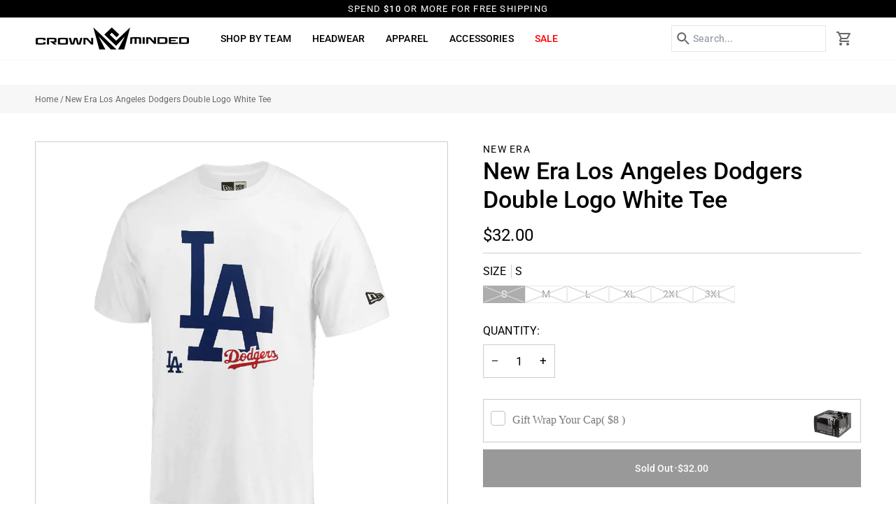

--- FILE ---
content_type: text/html; charset=utf-8
request_url: https://crownminded.com/products/new-era-los-angeles-dodgers-double-logo-white-tee
body_size: 52796
content:
<!doctype html>




<html class="no-js" lang="en" ><head>
  <meta charset="utf-8">
  <meta http-equiv="X-UA-Compatible" content="IE=edge,chrome=1">
  <meta name="viewport" content="width=device-width,initial-scale=1,viewport-fit=cover">
  <meta name="theme-color" content="#748cab"><link rel="canonical" href="https://crownminded.com/products/new-era-los-angeles-dodgers-double-logo-white-tee"><!-- ======================= Pipeline Theme V7.6.0 ========================= -->

  <!-- Preloading ================================================================== -->

  <link rel="preconnect" href="https://fonts.shopify.com" crossorigin><link rel="preload" href="//crownminded.com/cdn/fonts/roboto/roboto_n4.2019d890f07b1852f56ce63ba45b2db45d852cba.woff2" as="font" type="font/woff2" crossorigin><link rel="preload" href="//crownminded.com/cdn/fonts/roboto/roboto_n5.250d51708d76acbac296b0e21ede8f81de4e37aa.woff2" as="font" type="font/woff2" crossorigin><link rel="preload" href="//crownminded.com/cdn/fonts/roboto/roboto_n4.2019d890f07b1852f56ce63ba45b2db45d852cba.woff2" as="font" type="font/woff2" crossorigin><!-- Title and description ================================================ --><link rel="shortcut icon" href="//crownminded.com/cdn/shop/files/output-onlinepngtools_32x32.png?v=1747816847" type="image/png">
  <title>
    

    New Era Los Angeles Dodgers Double Logo White Tee
&ndash; CROWN MINDED

  </title><meta name="description" content="Los Angeles Dodgers Double Logo Black Tee by New Era.">
  <!-- /snippets/social-meta-tags.liquid --><meta property="og:site_name" content="CROWN MINDED">
<meta property="og:url" content="https://crownminded.com/products/new-era-los-angeles-dodgers-double-logo-white-tee">
<meta property="og:title" content="New Era Los Angeles Dodgers Double Logo White Tee">
<meta property="og:type" content="product">
<meta property="og:description" content="Los Angeles Dodgers Double Logo Black Tee by New Era."><meta property="og:price:amount" content="32.00">
  <meta property="og:price:currency" content="USD">
      <meta property="og:image" content="http://crownminded.com/cdn/shop/products/dodgerswhiteshirt.jpg?v=1635291652">
      <meta property="og:image:secure_url" content="https://crownminded.com/cdn/shop/products/dodgerswhiteshirt.jpg?v=1635291652">
      <meta property="og:image:height" content="1000">
      <meta property="og:image:width" content="1000">
<!-- CSS ================================================================== -->

  <link href="//crownminded.com/cdn/shop/t/60/assets/font-settings.css?v=128900828217723488481765549344" rel="stylesheet" type="text/css" media="all" />

  <!-- /snippets/css-variables.liquid -->


<style data-shopify>

:root {
/* ================ Layout Variables ================ */






--LAYOUT-WIDTH: 1600px;
--LAYOUT-GUTTER: 20px;
--LAYOUT-GUTTER-OFFSET: -20px;
--NAV-GUTTER: 15px;
--LAYOUT-OUTER: 50px;

/* ================ Product video ================ */

--COLOR-VIDEO-BG: #f2f2f2;


/* ================ Color Variables ================ */

/* === Backgrounds ===*/
--COLOR-BG: #ffffff;
--COLOR-BG-ACCENT: #f7f5f4;

/* === Text colors ===*/
--COLOR-TEXT-DARK: #000000;
--COLOR-TEXT: #000000;
--COLOR-TEXT-LIGHT: #4d4d4d;

/* === Bright color ===*/
--COLOR-PRIMARY: #000000;
--COLOR-PRIMARY-HOVER: #000000;
--COLOR-PRIMARY-FADE: rgba(0, 0, 0, 0.05);
--COLOR-PRIMARY-FADE-HOVER: rgba(0, 0, 0, 0.1);--COLOR-PRIMARY-OPPOSITE: #ffffff;

/* === Secondary/link Color ===*/
--COLOR-SECONDARY: #748cab;
--COLOR-SECONDARY-HOVER: #3f6493;
--COLOR-SECONDARY-FADE: rgba(116, 140, 171, 0.05);
--COLOR-SECONDARY-FADE-HOVER: rgba(116, 140, 171, 0.1);--COLOR-SECONDARY-OPPOSITE: #ffffff;

/* === Shades of grey ===*/
--COLOR-A5:  rgba(0, 0, 0, 0.05);
--COLOR-A10: rgba(0, 0, 0, 0.1);
--COLOR-A20: rgba(0, 0, 0, 0.2);
--COLOR-A35: rgba(0, 0, 0, 0.35);
--COLOR-A50: rgba(0, 0, 0, 0.5);
--COLOR-A80: rgba(0, 0, 0, 0.8);
--COLOR-A90: rgba(0, 0, 0, 0.9);
--COLOR-A95: rgba(0, 0, 0, 0.95);


/* ================ Inverted Color Variables ================ */

--INVERSE-BG: #000000;
--INVERSE-BG-ACCENT: #1d1d1d;

/* === Text colors ===*/
--INVERSE-TEXT-DARK: #ffffff;
--INVERSE-TEXT: #ffffff;
--INVERSE-TEXT-LIGHT: #b3b3b3;

/* === Bright color ===*/
--INVERSE-PRIMARY: #d2815f;
--INVERSE-PRIMARY-HOVER: #c35121;
--INVERSE-PRIMARY-FADE: rgba(210, 129, 95, 0.05);
--INVERSE-PRIMARY-FADE-HOVER: rgba(210, 129, 95, 0.1);--INVERSE-PRIMARY-OPPOSITE: #000000;


/* === Second Color ===*/
--INVERSE-SECONDARY: #748cab;
--INVERSE-SECONDARY-HOVER: #3f6493;
--INVERSE-SECONDARY-FADE: rgba(116, 140, 171, 0.05);
--INVERSE-SECONDARY-FADE-HOVER: rgba(116, 140, 171, 0.1);--INVERSE-SECONDARY-OPPOSITE: #ffffff;


/* === Shades of grey ===*/
--INVERSE-A5:  rgba(255, 255, 255, 0.05);
--INVERSE-A10: rgba(255, 255, 255, 0.1);
--INVERSE-A20: rgba(255, 255, 255, 0.2);
--INVERSE-A35: rgba(255, 255, 255, 0.3);
--INVERSE-A80: rgba(255, 255, 255, 0.8);
--INVERSE-A90: rgba(255, 255, 255, 0.9);
--INVERSE-A95: rgba(255, 255, 255, 0.95);


/* ================ Bright Color Variables ================ */

--BRIGHT-BG: #d2815f;
--BRIGHT-BG-ACCENT: #94553a;

/* === Text colors ===*/
--BRIGHT-TEXT-DARK: #ffffff;
--BRIGHT-TEXT: #ffffff;
--BRIGHT-TEXT-LIGHT: #f2d9cf;

/* === Bright color ===*/
--BRIGHT-PRIMARY: #ff763d;
--BRIGHT-PRIMARY-HOVER: #f04600;
--BRIGHT-PRIMARY-FADE: rgba(255, 118, 61, 0.05);
--BRIGHT-PRIMARY-FADE-HOVER: rgba(255, 118, 61, 0.1);--BRIGHT-PRIMARY-OPPOSITE: #000000;


/* === Second Color ===*/
--BRIGHT-SECONDARY: #3d5aff;
--BRIGHT-SECONDARY-HOVER: #0024f0;
--BRIGHT-SECONDARY-FADE: rgba(61, 90, 255, 0.05);
--BRIGHT-SECONDARY-FADE-HOVER: rgba(61, 90, 255, 0.1);--BRIGHT-SECONDARY-OPPOSITE: #ffffff;


/* === Shades of grey ===*/
--BRIGHT-A5:  rgba(255, 255, 255, 0.05);
--BRIGHT-A10: rgba(255, 255, 255, 0.1);
--BRIGHT-A20: rgba(255, 255, 255, 0.2);
--BRIGHT-A35: rgba(255, 255, 255, 0.3);
--BRIGHT-A80: rgba(255, 255, 255, 0.8);
--BRIGHT-A90: rgba(255, 255, 255, 0.9);
--BRIGHT-A95: rgba(255, 255, 255, 0.95);


/* === Account Bar ===*/
--COLOR-ANNOUNCEMENT-BG: #000000;
--COLOR-ANNOUNCEMENT-TEXT: #ffffff;

/* === Nav and dropdown link background ===*/
--COLOR-NAV: #ffffff;
--COLOR-NAV-TEXT: #000000;
--COLOR-NAV-TEXT-DARK: #000000;
--COLOR-NAV-TEXT-LIGHT: #4d4d4d;
--COLOR-NAV-BORDER: #f7f5f4;
--COLOR-NAV-A10: rgba(0, 0, 0, 0.1);
--COLOR-NAV-A50: rgba(0, 0, 0, 0.5);
--COLOR-HIGHLIGHT-LINK: #ff0000;

/* === Site Footer ===*/
--COLOR-FOOTER-BG: #000000;
--COLOR-FOOTER-TEXT: #ffffff;
--COLOR-FOOTER-A5: rgba(255, 255, 255, 0.05);
--COLOR-FOOTER-A15: rgba(255, 255, 255, 0.15);
--COLOR-FOOTER-A90: rgba(255, 255, 255, 0.9);

/* === Sub-Footer ===*/
--COLOR-SUB-FOOTER-BG: #000000;
--COLOR-SUB-FOOTER-TEXT: #ffffff;
--COLOR-SUB-FOOTER-A5: rgba(255, 255, 255, 0.05);
--COLOR-SUB-FOOTER-A15: rgba(255, 255, 255, 0.15);
--COLOR-SUB-FOOTER-A90: rgba(255, 255, 255, 0.9);

/* === Products ===*/
--PRODUCT-GRID-ASPECT-RATIO: 90.0%;

/* === Product badges ===*/
--COLOR-BADGE: #ffffff;
--COLOR-BADGE-TEXT: #424242;
--COLOR-BADGE-TEXT-DARK: #1f1919;
--COLOR-BADGE-TEXT-HOVER: #686868;
--COLOR-BADGE-HAIRLINE: #f6f6f6;

/* === Product item slider ===*/--COLOR-PRODUCT-SLIDER: #ffffff;--COLOR-PRODUCT-SLIDER-OPPOSITE: rgba(13, 13, 13, 0.06);/* === disabled form colors ===*/
--COLOR-DISABLED-BG: #e6e6e6;
--COLOR-DISABLED-TEXT: #a6a6a6;

--INVERSE-DISABLED-BG: #1a1a1a;
--INVERSE-DISABLED-TEXT: #595959;


/* === Tailwind RGBA Palette ===*/
--RGB-CANVAS: 255 255 255;
--RGB-CONTENT: 0 0 0;
--RGB-PRIMARY: 0 0 0;
--RGB-SECONDARY: 116 140 171;

--RGB-DARK-CANVAS: 0 0 0;
--RGB-DARK-CONTENT: 255 255 255;
--RGB-DARK-PRIMARY: 210 129 95;
--RGB-DARK-SECONDARY: 116 140 171;

--RGB-BRIGHT-CANVAS: 210 129 95;
--RGB-BRIGHT-CONTENT: 255 255 255;
--RGB-BRIGHT-PRIMARY: 255 118 61;
--RGB-BRIGHT-SECONDARY: 61 90 255;

--RGB-PRIMARY-CONTRAST: 255 255 255;
--RGB-SECONDARY-CONTRAST: 255 255 255;

--RGB-DARK-PRIMARY-CONTRAST: 0 0 0;
--RGB-DARK-SECONDARY-CONTRAST: 255 255 255;

--RGB-BRIGHT-PRIMARY-CONTRAST: 0 0 0;
--RGB-BRIGHT-SECONDARY-CONTRAST: 255 255 255;


/* === Button Radius === */
--BUTTON-RADIUS: 0px;


/* === Icon Stroke Width === */
--ICON-STROKE-WIDTH: 2px;


/* ================ Typography ================ */

--FONT-STACK-BODY: Roboto, sans-serif;
--FONT-STYLE-BODY: normal;
--FONT-WEIGHT-BODY: 400;
--FONT-WEIGHT-BODY-BOLD: 500;
--FONT-ADJUST-BODY: 1.0;

  --FONT-BODY-TRANSFORM: none;
  --FONT-BODY-LETTER-SPACING: normal;


--FONT-STACK-HEADING: Roboto, sans-serif;
--FONT-STYLE-HEADING: normal;
--FONT-WEIGHT-HEADING: 500;
--FONT-WEIGHT-HEADING-BOLD: 600;
--FONT-ADJUST-HEADING: 0.9;

  --FONT-HEADING-TRANSFORM: uppercase;
  --FONT-HEADING-LETTER-SPACING: 0.09em;

--FONT-STACK-ACCENT: Roboto, sans-serif;
--FONT-STYLE-ACCENT: normal;
--FONT-WEIGHT-ACCENT: 400;
--FONT-WEIGHT-ACCENT-BOLD: 500;
--FONT-ADJUST-ACCENT: 0.95;

  --FONT-ACCENT-TRANSFORM: uppercase;
  --FONT-ACCENT-LETTER-SPACING: 0.09em;

--TYPE-STACK-NAV: Roboto, sans-serif;
--TYPE-STYLE-NAV: normal;
--TYPE-ADJUST-NAV: 0.95;
--TYPE-WEIGHT-NAV: 500;

  --FONT-NAV-TRANSFORM: uppercase;
  --FONT-NAV-LETTER-SPACING: 0.09em;

--TYPE-STACK-BUTTON: Roboto, sans-serif;
--TYPE-STYLE-BUTTON: normal;
--TYPE-ADJUST-BUTTON: 0.95;
--TYPE-WEIGHT-BUTTON: 500;

  --FONT-BUTTON-TRANSFORM: none;
  --FONT-BUTTON-LETTER-SPACING: normal;


--TYPE-STACK-KICKER: Roboto, sans-serif;
--TYPE-STYLE-KICKER: normal;
--TYPE-ADJUST-KICKER: 0.95;
--TYPE-WEIGHT-KICKER: 500;

  --FONT-KICKER-TRANSFORM: uppercase;
  --FONT-KICKER-LETTER-SPACING: 0.09em;



--ICO-SELECT: url('//crownminded.com/cdn/shop/t/60/assets/ico-select.svg?v=30263340977227285681765547900');


/* ================ Photo correction ================ */
--PHOTO-CORRECTION: 100%;



}


/* ================ Typography ================ */
/* ================ type-scale.com ============ */

/* 1.16 base 11.5 */
:root {
  --font-1: 10px;
  --font-2: 11px;
  --font-3: 13px;
  --font-4: 15px;
  --font-5: 17px;
  --font-6: 20px;
  --font-7: 24px;
  --font-8: 27px;
  --font-9: 32px;
  --font-10:37px;
  --font-11:43px;
  --font-12:49px;
  --font-13:57px;
  --font-14:67px;
  --font-15:77px;
}

/* 1.175 base 11.5 */
@media only screen and (min-width: 480px) and (max-width: 1099px) {
  :root {
  --font-1: 10px;
  --font-2: 11.5px;
  --font-3: 13.5px;
  --font-4: 16px;
  --font-5: 19px;
  --font-6: 22px;
  --font-7: 26px;
  --font-8: 30px;
  --font-9: 36px;
  --font-10:42px;
  --font-11:49px;
  --font-12:58px;
  --font-13:68px;
  --font-14:80px;
  --font-15:94px;
  }
}

 /* 1.22 base 11.5 */
 @media only screen and (min-width: 1100px) {
  :root {
  --font-1: 10px;
  --font-2: 11.5px;
  --font-3: 14px;
  --font-4: 17px;
  --font-5: 21px;
  --font-6: 25px;
  --font-7: 31px;
  --font-8: 38px;
  --font-9: 46px;
  --font-10:56px;
  --font-11:68px;
  --font-12:83px;
  --font-13:102px;
  --font-14:124px;
  --font-15:151px;
  }
}


</style>


  <link href="//crownminded.com/cdn/shop/t/60/assets/theme.css?v=39574385651530626381765547900" rel="stylesheet" type="text/css" media="all" />
  <link href="//crownminded.com/cdn/shop/t/60/assets/custom.css?v=33358511344589819881765549387" rel="stylesheet" type="text/css" media="all" />
  <link href="//crownminded.com/cdn/shop/t/60/assets/responsive.css?v=112458479348176145031765550266" rel="stylesheet" type="text/css" media="all" /> 

  <script>
    document.documentElement.className = document.documentElement.className.replace('no-js', 'js');

    
      document.documentElement.classList.add('aos-initialized');let root = '/';
    if (root[root.length - 1] !== '/') {
      root = `${root}/`;
    }
    var theme = {
      routes: {
        root_url: root,
        cart: '/cart',
        cart_add_url: '/cart/add',
        product_recommendations_url: '/recommendations/products',
        account_addresses_url: '/account/addresses',
        predictive_search_url: '/search/suggest'
      },
      state: {
        cartOpen: null,
      },
      sizes: {
        small: 480,
        medium: 768,
        large: 1100,
        widescreen: 1400
      },
      assets: {
        photoswipe: '//crownminded.com/cdn/shop/t/60/assets/photoswipe.js?v=169308975333299535361765547900',
        smoothscroll: '//crownminded.com/cdn/shop/t/60/assets/smoothscroll.js?v=37906625415260927261765547900',
        swatches: '//crownminded.com/cdn/shop/t/60/assets/swatches.json?v=74213441173162979281765547900',
        noImage: '//crownminded.com/cdn/shopifycloud/storefront/assets/no-image-2048-a2addb12.gif',
        
        
        base: '//crownminded.com/cdn/shop/t/60/assets/'
        
      },
      strings: {
        swatchesKey: "Color, Colour",
        addToCart: "Add to Cart",
        estimateShipping: "Estimate shipping",
        noShippingAvailable: "We do not ship to this destination.",
        free: "Free",
        from: "From",
        preOrder: "Pre-order",
        soldOut: "Sold Out",
        sale: "Sale",
        subscription: "Subscription",
        unavailable: "Unavailable",
        unitPrice: "Unit price",
        unitPriceSeparator: "per",
        stockout: "All available stock is in cart",
        products: "Products",
        pages: "Pages",
        collections: "Collections",
        resultsFor: "Results for",
        noResultsFor: "No results for",
        articles: "Articles",
        successMessage: "Link copied to clipboard",
      },
      settings: {
        badge_sale_type: "percentage",
        animate_hover: true,
        animate_scroll: true,
        show_locale_desktop: true,
        show_locale_mobile: null,
        show_currency_desktop: true,
        show_currency_mobile: null,
        currency_select_type: "country",
        currency_code_enable: false,
        cycle_images_hover_delay: 1.5
      },
      info: {
        name: 'pipeline'
      },
      version: '7.6.0',
      moneyFormat: "${{amount}}",
      shopCurrency: "USD",
      currencyCode: "USD"
    }
    let windowInnerHeight = window.innerHeight;
    document.documentElement.style.setProperty('--full-screen', `${windowInnerHeight}px`);
    document.documentElement.style.setProperty('--three-quarters', `${windowInnerHeight * 0.75}px`);
    document.documentElement.style.setProperty('--two-thirds', `${windowInnerHeight * 0.66}px`);
    document.documentElement.style.setProperty('--one-half', `${windowInnerHeight * 0.5}px`);
    document.documentElement.style.setProperty('--one-third', `${windowInnerHeight * 0.33}px`);
    document.documentElement.style.setProperty('--one-fifth', `${windowInnerHeight * 0.2}px`);

    window.isRTL = document.documentElement.getAttribute('dir') === 'rtl';
  </script><!-- Theme Javascript ============================================================== -->
  <script src="//crownminded.com/cdn/shop/t/60/assets/vendor.js?v=69555399850987115801765547900" defer="defer"></script>
  <script src="//crownminded.com/cdn/shop/t/60/assets/theme.js?v=169994436034779323601765547900" defer="defer"></script>

  <script>
    (function () {
      function onPageShowEvents() {
        if ('requestIdleCallback' in window) {
          requestIdleCallback(initCartEvent, { timeout: 500 })
        } else {
          initCartEvent()
        }
        function initCartEvent(){
          window.fetch(window.theme.routes.cart + '.js')
          .then((response) => {
            if(!response.ok){
              throw {status: response.statusText};
            }
            return response.json();
          })
          .then((response) => {
            document.dispatchEvent(new CustomEvent('theme:cart:change', {
              detail: {
                cart: response,
              },
              bubbles: true,
            }));
            return response;
          })
          .catch((e) => {
            console.error(e);
          });
        }
      };
      window.onpageshow = onPageShowEvents;
    })();
  </script>

  <script type="text/javascript">
    if (window.MSInputMethodContext && document.documentMode) {
      var scripts = document.getElementsByTagName('script')[0];
      var polyfill = document.createElement("script");
      polyfill.defer = true;
      polyfill.src = "//crownminded.com/cdn/shop/t/60/assets/ie11.js?v=144489047535103983231765547900";

      scripts.parentNode.insertBefore(polyfill, scripts);
    }
  </script>

  <!-- Shopify app scripts =========================================================== -->
  <script>window.performance && window.performance.mark && window.performance.mark('shopify.content_for_header.start');</script><meta name="google-site-verification" content="4h4z8XGUfIx47A4IAKIWUZ3KAzkoiiQVJn2w-6-O0qU">
<meta name="google-site-verification" content="oVTvqmwtE6KVGBl9WtzIRKHRoML_qOwrER_N8Y_TEnw">
<meta id="shopify-digital-wallet" name="shopify-digital-wallet" content="/38721749123/digital_wallets/dialog">
<meta name="shopify-checkout-api-token" content="66b1fce3f3086b00fb7fdd632a547ba5">
<meta id="in-context-paypal-metadata" data-shop-id="38721749123" data-venmo-supported="true" data-environment="production" data-locale="en_US" data-paypal-v4="true" data-currency="USD">
<link rel="alternate" type="application/json+oembed" href="https://crownminded.com/products/new-era-los-angeles-dodgers-double-logo-white-tee.oembed">
<script async="async" src="/checkouts/internal/preloads.js?locale=en-US"></script>
<link rel="preconnect" href="https://shop.app" crossorigin="anonymous">
<script async="async" src="https://shop.app/checkouts/internal/preloads.js?locale=en-US&shop_id=38721749123" crossorigin="anonymous"></script>
<script id="apple-pay-shop-capabilities" type="application/json">{"shopId":38721749123,"countryCode":"US","currencyCode":"USD","merchantCapabilities":["supports3DS"],"merchantId":"gid:\/\/shopify\/Shop\/38721749123","merchantName":"CROWN MINDED","requiredBillingContactFields":["postalAddress","email","phone"],"requiredShippingContactFields":["postalAddress","email","phone"],"shippingType":"shipping","supportedNetworks":["visa","masterCard","amex","discover","elo","jcb"],"total":{"type":"pending","label":"CROWN MINDED","amount":"1.00"},"shopifyPaymentsEnabled":true,"supportsSubscriptions":true}</script>
<script id="shopify-features" type="application/json">{"accessToken":"66b1fce3f3086b00fb7fdd632a547ba5","betas":["rich-media-storefront-analytics"],"domain":"crownminded.com","predictiveSearch":true,"shopId":38721749123,"locale":"en"}</script>
<script>var Shopify = Shopify || {};
Shopify.shop = "crown-minded.myshopify.com";
Shopify.locale = "en";
Shopify.currency = {"active":"USD","rate":"1.0"};
Shopify.country = "US";
Shopify.theme = {"name":"Test Scroll Minded Clovecode","id":154050297987,"schema_name":"Pipeline","schema_version":"7.6.0","theme_store_id":739,"role":"main"};
Shopify.theme.handle = "null";
Shopify.theme.style = {"id":null,"handle":null};
Shopify.cdnHost = "crownminded.com/cdn";
Shopify.routes = Shopify.routes || {};
Shopify.routes.root = "/";</script>
<script type="module">!function(o){(o.Shopify=o.Shopify||{}).modules=!0}(window);</script>
<script>!function(o){function n(){var o=[];function n(){o.push(Array.prototype.slice.apply(arguments))}return n.q=o,n}var t=o.Shopify=o.Shopify||{};t.loadFeatures=n(),t.autoloadFeatures=n()}(window);</script>
<script>
  window.ShopifyPay = window.ShopifyPay || {};
  window.ShopifyPay.apiHost = "shop.app\/pay";
  window.ShopifyPay.redirectState = null;
</script>
<script id="shop-js-analytics" type="application/json">{"pageType":"product"}</script>
<script defer="defer" async type="module" src="//crownminded.com/cdn/shopifycloud/shop-js/modules/v2/client.init-shop-cart-sync_BApSsMSl.en.esm.js"></script>
<script defer="defer" async type="module" src="//crownminded.com/cdn/shopifycloud/shop-js/modules/v2/chunk.common_CBoos6YZ.esm.js"></script>
<script type="module">
  await import("//crownminded.com/cdn/shopifycloud/shop-js/modules/v2/client.init-shop-cart-sync_BApSsMSl.en.esm.js");
await import("//crownminded.com/cdn/shopifycloud/shop-js/modules/v2/chunk.common_CBoos6YZ.esm.js");

  window.Shopify.SignInWithShop?.initShopCartSync?.({"fedCMEnabled":true,"windoidEnabled":true});

</script>
<script defer="defer" async type="module" src="//crownminded.com/cdn/shopifycloud/shop-js/modules/v2/client.payment-terms_BHOWV7U_.en.esm.js"></script>
<script defer="defer" async type="module" src="//crownminded.com/cdn/shopifycloud/shop-js/modules/v2/chunk.common_CBoos6YZ.esm.js"></script>
<script defer="defer" async type="module" src="//crownminded.com/cdn/shopifycloud/shop-js/modules/v2/chunk.modal_Bu1hFZFC.esm.js"></script>
<script type="module">
  await import("//crownminded.com/cdn/shopifycloud/shop-js/modules/v2/client.payment-terms_BHOWV7U_.en.esm.js");
await import("//crownminded.com/cdn/shopifycloud/shop-js/modules/v2/chunk.common_CBoos6YZ.esm.js");
await import("//crownminded.com/cdn/shopifycloud/shop-js/modules/v2/chunk.modal_Bu1hFZFC.esm.js");

  
</script>
<script>
  window.Shopify = window.Shopify || {};
  if (!window.Shopify.featureAssets) window.Shopify.featureAssets = {};
  window.Shopify.featureAssets['shop-js'] = {"shop-cart-sync":["modules/v2/client.shop-cart-sync_DJczDl9f.en.esm.js","modules/v2/chunk.common_CBoos6YZ.esm.js"],"init-fed-cm":["modules/v2/client.init-fed-cm_BzwGC0Wi.en.esm.js","modules/v2/chunk.common_CBoos6YZ.esm.js"],"init-windoid":["modules/v2/client.init-windoid_BS26ThXS.en.esm.js","modules/v2/chunk.common_CBoos6YZ.esm.js"],"shop-cash-offers":["modules/v2/client.shop-cash-offers_DthCPNIO.en.esm.js","modules/v2/chunk.common_CBoos6YZ.esm.js","modules/v2/chunk.modal_Bu1hFZFC.esm.js"],"shop-button":["modules/v2/client.shop-button_D_JX508o.en.esm.js","modules/v2/chunk.common_CBoos6YZ.esm.js"],"init-shop-email-lookup-coordinator":["modules/v2/client.init-shop-email-lookup-coordinator_DFwWcvrS.en.esm.js","modules/v2/chunk.common_CBoos6YZ.esm.js"],"shop-toast-manager":["modules/v2/client.shop-toast-manager_tEhgP2F9.en.esm.js","modules/v2/chunk.common_CBoos6YZ.esm.js"],"shop-login-button":["modules/v2/client.shop-login-button_DwLgFT0K.en.esm.js","modules/v2/chunk.common_CBoos6YZ.esm.js","modules/v2/chunk.modal_Bu1hFZFC.esm.js"],"avatar":["modules/v2/client.avatar_BTnouDA3.en.esm.js"],"init-shop-cart-sync":["modules/v2/client.init-shop-cart-sync_BApSsMSl.en.esm.js","modules/v2/chunk.common_CBoos6YZ.esm.js"],"pay-button":["modules/v2/client.pay-button_BuNmcIr_.en.esm.js","modules/v2/chunk.common_CBoos6YZ.esm.js"],"init-shop-for-new-customer-accounts":["modules/v2/client.init-shop-for-new-customer-accounts_DrjXSI53.en.esm.js","modules/v2/client.shop-login-button_DwLgFT0K.en.esm.js","modules/v2/chunk.common_CBoos6YZ.esm.js","modules/v2/chunk.modal_Bu1hFZFC.esm.js"],"init-customer-accounts-sign-up":["modules/v2/client.init-customer-accounts-sign-up_TlVCiykN.en.esm.js","modules/v2/client.shop-login-button_DwLgFT0K.en.esm.js","modules/v2/chunk.common_CBoos6YZ.esm.js","modules/v2/chunk.modal_Bu1hFZFC.esm.js"],"shop-follow-button":["modules/v2/client.shop-follow-button_C5D3XtBb.en.esm.js","modules/v2/chunk.common_CBoos6YZ.esm.js","modules/v2/chunk.modal_Bu1hFZFC.esm.js"],"checkout-modal":["modules/v2/client.checkout-modal_8TC_1FUY.en.esm.js","modules/v2/chunk.common_CBoos6YZ.esm.js","modules/v2/chunk.modal_Bu1hFZFC.esm.js"],"init-customer-accounts":["modules/v2/client.init-customer-accounts_C0Oh2ljF.en.esm.js","modules/v2/client.shop-login-button_DwLgFT0K.en.esm.js","modules/v2/chunk.common_CBoos6YZ.esm.js","modules/v2/chunk.modal_Bu1hFZFC.esm.js"],"lead-capture":["modules/v2/client.lead-capture_Cq0gfm7I.en.esm.js","modules/v2/chunk.common_CBoos6YZ.esm.js","modules/v2/chunk.modal_Bu1hFZFC.esm.js"],"shop-login":["modules/v2/client.shop-login_BmtnoEUo.en.esm.js","modules/v2/chunk.common_CBoos6YZ.esm.js","modules/v2/chunk.modal_Bu1hFZFC.esm.js"],"payment-terms":["modules/v2/client.payment-terms_BHOWV7U_.en.esm.js","modules/v2/chunk.common_CBoos6YZ.esm.js","modules/v2/chunk.modal_Bu1hFZFC.esm.js"]};
</script>
<script>(function() {
  var isLoaded = false;
  function asyncLoad() {
    if (isLoaded) return;
    isLoaded = true;
    var urls = ["\/\/shopify.privy.com\/widget.js?shop=crown-minded.myshopify.com","https:\/\/wrapin.prezenapps.com\/public\/js\/load-wrapin-v5-app.js?shop=crown-minded.myshopify.com"];
    for (var i = 0; i < urls.length; i++) {
      var s = document.createElement('script');
      s.type = 'text/javascript';
      s.async = true;
      s.src = urls[i];
      var x = document.getElementsByTagName('script')[0];
      x.parentNode.insertBefore(s, x);
    }
  };
  if(window.attachEvent) {
    window.attachEvent('onload', asyncLoad);
  } else {
    window.addEventListener('load', asyncLoad, false);
  }
})();</script>
<script id="__st">var __st={"a":38721749123,"offset":-28800,"reqid":"f424333f-0ba1-4d25-a029-b4fb1a283705-1768909976","pageurl":"crownminded.com\/products\/new-era-los-angeles-dodgers-double-logo-white-tee","u":"a47630b55313","p":"product","rtyp":"product","rid":6656531464323};</script>
<script>window.ShopifyPaypalV4VisibilityTracking = true;</script>
<script id="captcha-bootstrap">!function(){'use strict';const t='contact',e='account',n='new_comment',o=[[t,t],['blogs',n],['comments',n],[t,'customer']],c=[[e,'customer_login'],[e,'guest_login'],[e,'recover_customer_password'],[e,'create_customer']],r=t=>t.map((([t,e])=>`form[action*='/${t}']:not([data-nocaptcha='true']) input[name='form_type'][value='${e}']`)).join(','),a=t=>()=>t?[...document.querySelectorAll(t)].map((t=>t.form)):[];function s(){const t=[...o],e=r(t);return a(e)}const i='password',u='form_key',d=['recaptcha-v3-token','g-recaptcha-response','h-captcha-response',i],f=()=>{try{return window.sessionStorage}catch{return}},m='__shopify_v',_=t=>t.elements[u];function p(t,e,n=!1){try{const o=window.sessionStorage,c=JSON.parse(o.getItem(e)),{data:r}=function(t){const{data:e,action:n}=t;return t[m]||n?{data:e,action:n}:{data:t,action:n}}(c);for(const[e,n]of Object.entries(r))t.elements[e]&&(t.elements[e].value=n);n&&o.removeItem(e)}catch(o){console.error('form repopulation failed',{error:o})}}const l='form_type',E='cptcha';function T(t){t.dataset[E]=!0}const w=window,h=w.document,L='Shopify',v='ce_forms',y='captcha';let A=!1;((t,e)=>{const n=(g='f06e6c50-85a8-45c8-87d0-21a2b65856fe',I='https://cdn.shopify.com/shopifycloud/storefront-forms-hcaptcha/ce_storefront_forms_captcha_hcaptcha.v1.5.2.iife.js',D={infoText:'Protected by hCaptcha',privacyText:'Privacy',termsText:'Terms'},(t,e,n)=>{const o=w[L][v],c=o.bindForm;if(c)return c(t,g,e,D).then(n);var r;o.q.push([[t,g,e,D],n]),r=I,A||(h.body.append(Object.assign(h.createElement('script'),{id:'captcha-provider',async:!0,src:r})),A=!0)});var g,I,D;w[L]=w[L]||{},w[L][v]=w[L][v]||{},w[L][v].q=[],w[L][y]=w[L][y]||{},w[L][y].protect=function(t,e){n(t,void 0,e),T(t)},Object.freeze(w[L][y]),function(t,e,n,w,h,L){const[v,y,A,g]=function(t,e,n){const i=e?o:[],u=t?c:[],d=[...i,...u],f=r(d),m=r(i),_=r(d.filter((([t,e])=>n.includes(e))));return[a(f),a(m),a(_),s()]}(w,h,L),I=t=>{const e=t.target;return e instanceof HTMLFormElement?e:e&&e.form},D=t=>v().includes(t);t.addEventListener('submit',(t=>{const e=I(t);if(!e)return;const n=D(e)&&!e.dataset.hcaptchaBound&&!e.dataset.recaptchaBound,o=_(e),c=g().includes(e)&&(!o||!o.value);(n||c)&&t.preventDefault(),c&&!n&&(function(t){try{if(!f())return;!function(t){const e=f();if(!e)return;const n=_(t);if(!n)return;const o=n.value;o&&e.removeItem(o)}(t);const e=Array.from(Array(32),(()=>Math.random().toString(36)[2])).join('');!function(t,e){_(t)||t.append(Object.assign(document.createElement('input'),{type:'hidden',name:u})),t.elements[u].value=e}(t,e),function(t,e){const n=f();if(!n)return;const o=[...t.querySelectorAll(`input[type='${i}']`)].map((({name:t})=>t)),c=[...d,...o],r={};for(const[a,s]of new FormData(t).entries())c.includes(a)||(r[a]=s);n.setItem(e,JSON.stringify({[m]:1,action:t.action,data:r}))}(t,e)}catch(e){console.error('failed to persist form',e)}}(e),e.submit())}));const S=(t,e)=>{t&&!t.dataset[E]&&(n(t,e.some((e=>e===t))),T(t))};for(const o of['focusin','change'])t.addEventListener(o,(t=>{const e=I(t);D(e)&&S(e,y())}));const B=e.get('form_key'),M=e.get(l),P=B&&M;t.addEventListener('DOMContentLoaded',(()=>{const t=y();if(P)for(const e of t)e.elements[l].value===M&&p(e,B);[...new Set([...A(),...v().filter((t=>'true'===t.dataset.shopifyCaptcha))])].forEach((e=>S(e,t)))}))}(h,new URLSearchParams(w.location.search),n,t,e,['guest_login'])})(!0,!0)}();</script>
<script integrity="sha256-4kQ18oKyAcykRKYeNunJcIwy7WH5gtpwJnB7kiuLZ1E=" data-source-attribution="shopify.loadfeatures" defer="defer" src="//crownminded.com/cdn/shopifycloud/storefront/assets/storefront/load_feature-a0a9edcb.js" crossorigin="anonymous"></script>
<script crossorigin="anonymous" defer="defer" src="//crownminded.com/cdn/shopifycloud/storefront/assets/shopify_pay/storefront-65b4c6d7.js?v=20250812"></script>
<script data-source-attribution="shopify.dynamic_checkout.dynamic.init">var Shopify=Shopify||{};Shopify.PaymentButton=Shopify.PaymentButton||{isStorefrontPortableWallets:!0,init:function(){window.Shopify.PaymentButton.init=function(){};var t=document.createElement("script");t.src="https://crownminded.com/cdn/shopifycloud/portable-wallets/latest/portable-wallets.en.js",t.type="module",document.head.appendChild(t)}};
</script>
<script data-source-attribution="shopify.dynamic_checkout.buyer_consent">
  function portableWalletsHideBuyerConsent(e){var t=document.getElementById("shopify-buyer-consent"),n=document.getElementById("shopify-subscription-policy-button");t&&n&&(t.classList.add("hidden"),t.setAttribute("aria-hidden","true"),n.removeEventListener("click",e))}function portableWalletsShowBuyerConsent(e){var t=document.getElementById("shopify-buyer-consent"),n=document.getElementById("shopify-subscription-policy-button");t&&n&&(t.classList.remove("hidden"),t.removeAttribute("aria-hidden"),n.addEventListener("click",e))}window.Shopify?.PaymentButton&&(window.Shopify.PaymentButton.hideBuyerConsent=portableWalletsHideBuyerConsent,window.Shopify.PaymentButton.showBuyerConsent=portableWalletsShowBuyerConsent);
</script>
<script data-source-attribution="shopify.dynamic_checkout.cart.bootstrap">document.addEventListener("DOMContentLoaded",(function(){function t(){return document.querySelector("shopify-accelerated-checkout-cart, shopify-accelerated-checkout")}if(t())Shopify.PaymentButton.init();else{new MutationObserver((function(e,n){t()&&(Shopify.PaymentButton.init(),n.disconnect())})).observe(document.body,{childList:!0,subtree:!0})}}));
</script>
<link id="shopify-accelerated-checkout-styles" rel="stylesheet" media="screen" href="https://crownminded.com/cdn/shopifycloud/portable-wallets/latest/accelerated-checkout-backwards-compat.css" crossorigin="anonymous">
<style id="shopify-accelerated-checkout-cart">
        #shopify-buyer-consent {
  margin-top: 1em;
  display: inline-block;
  width: 100%;
}

#shopify-buyer-consent.hidden {
  display: none;
}

#shopify-subscription-policy-button {
  background: none;
  border: none;
  padding: 0;
  text-decoration: underline;
  font-size: inherit;
  cursor: pointer;
}

#shopify-subscription-policy-button::before {
  box-shadow: none;
}

      </style>

<script>window.performance && window.performance.mark && window.performance.mark('shopify.content_for_header.end');</script>
  
<!-- BEGIN app block: shopify://apps/minmaxify-order-limits/blocks/app-embed-block/3acfba32-89f3-4377-ae20-cbb9abc48475 --><script type="text/javascript" src="https://limits.minmaxify.com/crown-minded.myshopify.com?v=139c&r=20260114203837"></script>

<!-- END app block --><script src="https://cdn.shopify.com/extensions/0199e13f-a0e2-7623-a82f-d727aff53608/wrapin-gift-wrap-options-7/assets/load-tex-wrapin-app.js" type="text/javascript" defer="defer"></script>
<link href="https://cdn.shopify.com/extensions/0199e13f-a0e2-7623-a82f-d727aff53608/wrapin-gift-wrap-options-7/assets/load-tex-wrapin.css" rel="stylesheet" type="text/css" media="all">
<link href="https://monorail-edge.shopifysvc.com" rel="dns-prefetch">
<script>(function(){if ("sendBeacon" in navigator && "performance" in window) {try {var session_token_from_headers = performance.getEntriesByType('navigation')[0].serverTiming.find(x => x.name == '_s').description;} catch {var session_token_from_headers = undefined;}var session_cookie_matches = document.cookie.match(/_shopify_s=([^;]*)/);var session_token_from_cookie = session_cookie_matches && session_cookie_matches.length === 2 ? session_cookie_matches[1] : "";var session_token = session_token_from_headers || session_token_from_cookie || "";function handle_abandonment_event(e) {var entries = performance.getEntries().filter(function(entry) {return /monorail-edge.shopifysvc.com/.test(entry.name);});if (!window.abandonment_tracked && entries.length === 0) {window.abandonment_tracked = true;var currentMs = Date.now();var navigation_start = performance.timing.navigationStart;var payload = {shop_id: 38721749123,url: window.location.href,navigation_start,duration: currentMs - navigation_start,session_token,page_type: "product"};window.navigator.sendBeacon("https://monorail-edge.shopifysvc.com/v1/produce", JSON.stringify({schema_id: "online_store_buyer_site_abandonment/1.1",payload: payload,metadata: {event_created_at_ms: currentMs,event_sent_at_ms: currentMs}}));}}window.addEventListener('pagehide', handle_abandonment_event);}}());</script>
<script id="web-pixels-manager-setup">(function e(e,d,r,n,o){if(void 0===o&&(o={}),!Boolean(null===(a=null===(i=window.Shopify)||void 0===i?void 0:i.analytics)||void 0===a?void 0:a.replayQueue)){var i,a;window.Shopify=window.Shopify||{};var t=window.Shopify;t.analytics=t.analytics||{};var s=t.analytics;s.replayQueue=[],s.publish=function(e,d,r){return s.replayQueue.push([e,d,r]),!0};try{self.performance.mark("wpm:start")}catch(e){}var l=function(){var e={modern:/Edge?\/(1{2}[4-9]|1[2-9]\d|[2-9]\d{2}|\d{4,})\.\d+(\.\d+|)|Firefox\/(1{2}[4-9]|1[2-9]\d|[2-9]\d{2}|\d{4,})\.\d+(\.\d+|)|Chrom(ium|e)\/(9{2}|\d{3,})\.\d+(\.\d+|)|(Maci|X1{2}).+ Version\/(15\.\d+|(1[6-9]|[2-9]\d|\d{3,})\.\d+)([,.]\d+|)( \(\w+\)|)( Mobile\/\w+|) Safari\/|Chrome.+OPR\/(9{2}|\d{3,})\.\d+\.\d+|(CPU[ +]OS|iPhone[ +]OS|CPU[ +]iPhone|CPU IPhone OS|CPU iPad OS)[ +]+(15[._]\d+|(1[6-9]|[2-9]\d|\d{3,})[._]\d+)([._]\d+|)|Android:?[ /-](13[3-9]|1[4-9]\d|[2-9]\d{2}|\d{4,})(\.\d+|)(\.\d+|)|Android.+Firefox\/(13[5-9]|1[4-9]\d|[2-9]\d{2}|\d{4,})\.\d+(\.\d+|)|Android.+Chrom(ium|e)\/(13[3-9]|1[4-9]\d|[2-9]\d{2}|\d{4,})\.\d+(\.\d+|)|SamsungBrowser\/([2-9]\d|\d{3,})\.\d+/,legacy:/Edge?\/(1[6-9]|[2-9]\d|\d{3,})\.\d+(\.\d+|)|Firefox\/(5[4-9]|[6-9]\d|\d{3,})\.\d+(\.\d+|)|Chrom(ium|e)\/(5[1-9]|[6-9]\d|\d{3,})\.\d+(\.\d+|)([\d.]+$|.*Safari\/(?![\d.]+ Edge\/[\d.]+$))|(Maci|X1{2}).+ Version\/(10\.\d+|(1[1-9]|[2-9]\d|\d{3,})\.\d+)([,.]\d+|)( \(\w+\)|)( Mobile\/\w+|) Safari\/|Chrome.+OPR\/(3[89]|[4-9]\d|\d{3,})\.\d+\.\d+|(CPU[ +]OS|iPhone[ +]OS|CPU[ +]iPhone|CPU IPhone OS|CPU iPad OS)[ +]+(10[._]\d+|(1[1-9]|[2-9]\d|\d{3,})[._]\d+)([._]\d+|)|Android:?[ /-](13[3-9]|1[4-9]\d|[2-9]\d{2}|\d{4,})(\.\d+|)(\.\d+|)|Mobile Safari.+OPR\/([89]\d|\d{3,})\.\d+\.\d+|Android.+Firefox\/(13[5-9]|1[4-9]\d|[2-9]\d{2}|\d{4,})\.\d+(\.\d+|)|Android.+Chrom(ium|e)\/(13[3-9]|1[4-9]\d|[2-9]\d{2}|\d{4,})\.\d+(\.\d+|)|Android.+(UC? ?Browser|UCWEB|U3)[ /]?(15\.([5-9]|\d{2,})|(1[6-9]|[2-9]\d|\d{3,})\.\d+)\.\d+|SamsungBrowser\/(5\.\d+|([6-9]|\d{2,})\.\d+)|Android.+MQ{2}Browser\/(14(\.(9|\d{2,})|)|(1[5-9]|[2-9]\d|\d{3,})(\.\d+|))(\.\d+|)|K[Aa][Ii]OS\/(3\.\d+|([4-9]|\d{2,})\.\d+)(\.\d+|)/},d=e.modern,r=e.legacy,n=navigator.userAgent;return n.match(d)?"modern":n.match(r)?"legacy":"unknown"}(),u="modern"===l?"modern":"legacy",c=(null!=n?n:{modern:"",legacy:""})[u],f=function(e){return[e.baseUrl,"/wpm","/b",e.hashVersion,"modern"===e.buildTarget?"m":"l",".js"].join("")}({baseUrl:d,hashVersion:r,buildTarget:u}),m=function(e){var d=e.version,r=e.bundleTarget,n=e.surface,o=e.pageUrl,i=e.monorailEndpoint;return{emit:function(e){var a=e.status,t=e.errorMsg,s=(new Date).getTime(),l=JSON.stringify({metadata:{event_sent_at_ms:s},events:[{schema_id:"web_pixels_manager_load/3.1",payload:{version:d,bundle_target:r,page_url:o,status:a,surface:n,error_msg:t},metadata:{event_created_at_ms:s}}]});if(!i)return console&&console.warn&&console.warn("[Web Pixels Manager] No Monorail endpoint provided, skipping logging."),!1;try{return self.navigator.sendBeacon.bind(self.navigator)(i,l)}catch(e){}var u=new XMLHttpRequest;try{return u.open("POST",i,!0),u.setRequestHeader("Content-Type","text/plain"),u.send(l),!0}catch(e){return console&&console.warn&&console.warn("[Web Pixels Manager] Got an unhandled error while logging to Monorail."),!1}}}}({version:r,bundleTarget:l,surface:e.surface,pageUrl:self.location.href,monorailEndpoint:e.monorailEndpoint});try{o.browserTarget=l,function(e){var d=e.src,r=e.async,n=void 0===r||r,o=e.onload,i=e.onerror,a=e.sri,t=e.scriptDataAttributes,s=void 0===t?{}:t,l=document.createElement("script"),u=document.querySelector("head"),c=document.querySelector("body");if(l.async=n,l.src=d,a&&(l.integrity=a,l.crossOrigin="anonymous"),s)for(var f in s)if(Object.prototype.hasOwnProperty.call(s,f))try{l.dataset[f]=s[f]}catch(e){}if(o&&l.addEventListener("load",o),i&&l.addEventListener("error",i),u)u.appendChild(l);else{if(!c)throw new Error("Did not find a head or body element to append the script");c.appendChild(l)}}({src:f,async:!0,onload:function(){if(!function(){var e,d;return Boolean(null===(d=null===(e=window.Shopify)||void 0===e?void 0:e.analytics)||void 0===d?void 0:d.initialized)}()){var d=window.webPixelsManager.init(e)||void 0;if(d){var r=window.Shopify.analytics;r.replayQueue.forEach((function(e){var r=e[0],n=e[1],o=e[2];d.publishCustomEvent(r,n,o)})),r.replayQueue=[],r.publish=d.publishCustomEvent,r.visitor=d.visitor,r.initialized=!0}}},onerror:function(){return m.emit({status:"failed",errorMsg:"".concat(f," has failed to load")})},sri:function(e){var d=/^sha384-[A-Za-z0-9+/=]+$/;return"string"==typeof e&&d.test(e)}(c)?c:"",scriptDataAttributes:o}),m.emit({status:"loading"})}catch(e){m.emit({status:"failed",errorMsg:(null==e?void 0:e.message)||"Unknown error"})}}})({shopId: 38721749123,storefrontBaseUrl: "https://crownminded.com",extensionsBaseUrl: "https://extensions.shopifycdn.com/cdn/shopifycloud/web-pixels-manager",monorailEndpoint: "https://monorail-edge.shopifysvc.com/unstable/produce_batch",surface: "storefront-renderer",enabledBetaFlags: ["2dca8a86"],webPixelsConfigList: [{"id":"1656225923","configuration":"{\"businessId\":\"9CCEF5F7FC509872BACE20FE\",\"environment\":\"production\",\"debug\":\"false\"}","eventPayloadVersion":"v1","runtimeContext":"STRICT","scriptVersion":"d5ef50063231899b62b2e476e608105a","type":"APP","apiClientId":861484,"privacyPurposes":["ANALYTICS","MARKETING","SALE_OF_DATA"],"dataSharingAdjustments":{"protectedCustomerApprovalScopes":["read_customer_email","read_customer_name","read_customer_personal_data","read_customer_phone"]}},{"id":"375455875","configuration":"{\"config\":\"{\\\"pixel_id\\\":\\\"G-KKDZGLLGCZ\\\",\\\"target_country\\\":\\\"US\\\",\\\"gtag_events\\\":[{\\\"type\\\":\\\"search\\\",\\\"action_label\\\":[\\\"G-KKDZGLLGCZ\\\",\\\"AW-535727854\\\/ESB8CLu4mOwBEO6duv8B\\\"]},{\\\"type\\\":\\\"begin_checkout\\\",\\\"action_label\\\":[\\\"G-KKDZGLLGCZ\\\",\\\"AW-535727854\\\/frL4CLi4mOwBEO6duv8B\\\"]},{\\\"type\\\":\\\"view_item\\\",\\\"action_label\\\":[\\\"G-KKDZGLLGCZ\\\",\\\"AW-535727854\\\/JoeXCLK4mOwBEO6duv8B\\\",\\\"MC-1MEW4LVEKM\\\"]},{\\\"type\\\":\\\"purchase\\\",\\\"action_label\\\":[\\\"G-KKDZGLLGCZ\\\",\\\"AW-535727854\\\/uEN0CK-4mOwBEO6duv8B\\\",\\\"MC-1MEW4LVEKM\\\"]},{\\\"type\\\":\\\"page_view\\\",\\\"action_label\\\":[\\\"G-KKDZGLLGCZ\\\",\\\"AW-535727854\\\/vhAbCKy4mOwBEO6duv8B\\\",\\\"MC-1MEW4LVEKM\\\"]},{\\\"type\\\":\\\"add_payment_info\\\",\\\"action_label\\\":[\\\"G-KKDZGLLGCZ\\\",\\\"AW-535727854\\\/vBXbCL64mOwBEO6duv8B\\\"]},{\\\"type\\\":\\\"add_to_cart\\\",\\\"action_label\\\":[\\\"G-KKDZGLLGCZ\\\",\\\"AW-535727854\\\/YxAeCLW4mOwBEO6duv8B\\\"]}],\\\"enable_monitoring_mode\\\":false}\"}","eventPayloadVersion":"v1","runtimeContext":"OPEN","scriptVersion":"b2a88bafab3e21179ed38636efcd8a93","type":"APP","apiClientId":1780363,"privacyPurposes":[],"dataSharingAdjustments":{"protectedCustomerApprovalScopes":["read_customer_address","read_customer_email","read_customer_name","read_customer_personal_data","read_customer_phone"]}},{"id":"128581763","configuration":"{\"pixel_id\":\"385742889087360\",\"pixel_type\":\"facebook_pixel\",\"metaapp_system_user_token\":\"-\"}","eventPayloadVersion":"v1","runtimeContext":"OPEN","scriptVersion":"ca16bc87fe92b6042fbaa3acc2fbdaa6","type":"APP","apiClientId":2329312,"privacyPurposes":["ANALYTICS","MARKETING","SALE_OF_DATA"],"dataSharingAdjustments":{"protectedCustomerApprovalScopes":["read_customer_address","read_customer_email","read_customer_name","read_customer_personal_data","read_customer_phone"]}},{"id":"shopify-app-pixel","configuration":"{}","eventPayloadVersion":"v1","runtimeContext":"STRICT","scriptVersion":"0450","apiClientId":"shopify-pixel","type":"APP","privacyPurposes":["ANALYTICS","MARKETING"]},{"id":"shopify-custom-pixel","eventPayloadVersion":"v1","runtimeContext":"LAX","scriptVersion":"0450","apiClientId":"shopify-pixel","type":"CUSTOM","privacyPurposes":["ANALYTICS","MARKETING"]}],isMerchantRequest: false,initData: {"shop":{"name":"CROWN MINDED","paymentSettings":{"currencyCode":"USD"},"myshopifyDomain":"crown-minded.myshopify.com","countryCode":"US","storefrontUrl":"https:\/\/crownminded.com"},"customer":null,"cart":null,"checkout":null,"productVariants":[{"price":{"amount":32.0,"currencyCode":"USD"},"product":{"title":"New Era Los Angeles Dodgers Double Logo White Tee","vendor":"New Era","id":"6656531464323","untranslatedTitle":"New Era Los Angeles Dodgers Double Logo White Tee","url":"\/products\/new-era-los-angeles-dodgers-double-logo-white-tee","type":"Apparel"},"id":"39554887647363","image":{"src":"\/\/crownminded.com\/cdn\/shop\/products\/dodgerswhiteshirt.jpg?v=1635291652"},"sku":"13090019","title":"S","untranslatedTitle":"S"},{"price":{"amount":32.0,"currencyCode":"USD"},"product":{"title":"New Era Los Angeles Dodgers Double Logo White Tee","vendor":"New Era","id":"6656531464323","untranslatedTitle":"New Era Los Angeles Dodgers Double Logo White Tee","url":"\/products\/new-era-los-angeles-dodgers-double-logo-white-tee","type":"Apparel"},"id":"39554887680131","image":{"src":"\/\/crownminded.com\/cdn\/shop\/products\/dodgerswhiteshirt.jpg?v=1635291652"},"sku":"13090019","title":"M","untranslatedTitle":"M"},{"price":{"amount":32.0,"currencyCode":"USD"},"product":{"title":"New Era Los Angeles Dodgers Double Logo White Tee","vendor":"New Era","id":"6656531464323","untranslatedTitle":"New Era Los Angeles Dodgers Double Logo White Tee","url":"\/products\/new-era-los-angeles-dodgers-double-logo-white-tee","type":"Apparel"},"id":"39554887712899","image":{"src":"\/\/crownminded.com\/cdn\/shop\/products\/dodgerswhiteshirt.jpg?v=1635291652"},"sku":"13090019","title":"L","untranslatedTitle":"L"},{"price":{"amount":32.0,"currencyCode":"USD"},"product":{"title":"New Era Los Angeles Dodgers Double Logo White Tee","vendor":"New Era","id":"6656531464323","untranslatedTitle":"New Era Los Angeles Dodgers Double Logo White Tee","url":"\/products\/new-era-los-angeles-dodgers-double-logo-white-tee","type":"Apparel"},"id":"39554887745667","image":{"src":"\/\/crownminded.com\/cdn\/shop\/products\/dodgerswhiteshirt.jpg?v=1635291652"},"sku":"13090019","title":"XL","untranslatedTitle":"XL"},{"price":{"amount":32.0,"currencyCode":"USD"},"product":{"title":"New Era Los Angeles Dodgers Double Logo White Tee","vendor":"New Era","id":"6656531464323","untranslatedTitle":"New Era Los Angeles Dodgers Double Logo White Tee","url":"\/products\/new-era-los-angeles-dodgers-double-logo-white-tee","type":"Apparel"},"id":"39554887778435","image":{"src":"\/\/crownminded.com\/cdn\/shop\/products\/dodgerswhiteshirt.jpg?v=1635291652"},"sku":"13090019","title":"2XL","untranslatedTitle":"2XL"},{"price":{"amount":32.0,"currencyCode":"USD"},"product":{"title":"New Era Los Angeles Dodgers Double Logo White Tee","vendor":"New Era","id":"6656531464323","untranslatedTitle":"New Era Los Angeles Dodgers Double Logo White Tee","url":"\/products\/new-era-los-angeles-dodgers-double-logo-white-tee","type":"Apparel"},"id":"39554887811203","image":{"src":"\/\/crownminded.com\/cdn\/shop\/products\/dodgerswhiteshirt.jpg?v=1635291652"},"sku":"13090019","title":"3XL","untranslatedTitle":"3XL"}],"purchasingCompany":null},},"https://crownminded.com/cdn","fcfee988w5aeb613cpc8e4bc33m6693e112",{"modern":"","legacy":""},{"shopId":"38721749123","storefrontBaseUrl":"https:\/\/crownminded.com","extensionBaseUrl":"https:\/\/extensions.shopifycdn.com\/cdn\/shopifycloud\/web-pixels-manager","surface":"storefront-renderer","enabledBetaFlags":"[\"2dca8a86\"]","isMerchantRequest":"false","hashVersion":"fcfee988w5aeb613cpc8e4bc33m6693e112","publish":"custom","events":"[[\"page_viewed\",{}],[\"product_viewed\",{\"productVariant\":{\"price\":{\"amount\":32.0,\"currencyCode\":\"USD\"},\"product\":{\"title\":\"New Era Los Angeles Dodgers Double Logo White Tee\",\"vendor\":\"New Era\",\"id\":\"6656531464323\",\"untranslatedTitle\":\"New Era Los Angeles Dodgers Double Logo White Tee\",\"url\":\"\/products\/new-era-los-angeles-dodgers-double-logo-white-tee\",\"type\":\"Apparel\"},\"id\":\"39554887647363\",\"image\":{\"src\":\"\/\/crownminded.com\/cdn\/shop\/products\/dodgerswhiteshirt.jpg?v=1635291652\"},\"sku\":\"13090019\",\"title\":\"S\",\"untranslatedTitle\":\"S\"}}]]"});</script><script>
  window.ShopifyAnalytics = window.ShopifyAnalytics || {};
  window.ShopifyAnalytics.meta = window.ShopifyAnalytics.meta || {};
  window.ShopifyAnalytics.meta.currency = 'USD';
  var meta = {"product":{"id":6656531464323,"gid":"gid:\/\/shopify\/Product\/6656531464323","vendor":"New Era","type":"Apparel","handle":"new-era-los-angeles-dodgers-double-logo-white-tee","variants":[{"id":39554887647363,"price":3200,"name":"New Era Los Angeles Dodgers Double Logo White Tee - S","public_title":"S","sku":"13090019"},{"id":39554887680131,"price":3200,"name":"New Era Los Angeles Dodgers Double Logo White Tee - M","public_title":"M","sku":"13090019"},{"id":39554887712899,"price":3200,"name":"New Era Los Angeles Dodgers Double Logo White Tee - L","public_title":"L","sku":"13090019"},{"id":39554887745667,"price":3200,"name":"New Era Los Angeles Dodgers Double Logo White Tee - XL","public_title":"XL","sku":"13090019"},{"id":39554887778435,"price":3200,"name":"New Era Los Angeles Dodgers Double Logo White Tee - 2XL","public_title":"2XL","sku":"13090019"},{"id":39554887811203,"price":3200,"name":"New Era Los Angeles Dodgers Double Logo White Tee - 3XL","public_title":"3XL","sku":"13090019"}],"remote":false},"page":{"pageType":"product","resourceType":"product","resourceId":6656531464323,"requestId":"f424333f-0ba1-4d25-a029-b4fb1a283705-1768909976"}};
  for (var attr in meta) {
    window.ShopifyAnalytics.meta[attr] = meta[attr];
  }
</script>
<script class="analytics">
  (function () {
    var customDocumentWrite = function(content) {
      var jquery = null;

      if (window.jQuery) {
        jquery = window.jQuery;
      } else if (window.Checkout && window.Checkout.$) {
        jquery = window.Checkout.$;
      }

      if (jquery) {
        jquery('body').append(content);
      }
    };

    var hasLoggedConversion = function(token) {
      if (token) {
        return document.cookie.indexOf('loggedConversion=' + token) !== -1;
      }
      return false;
    }

    var setCookieIfConversion = function(token) {
      if (token) {
        var twoMonthsFromNow = new Date(Date.now());
        twoMonthsFromNow.setMonth(twoMonthsFromNow.getMonth() + 2);

        document.cookie = 'loggedConversion=' + token + '; expires=' + twoMonthsFromNow;
      }
    }

    var trekkie = window.ShopifyAnalytics.lib = window.trekkie = window.trekkie || [];
    if (trekkie.integrations) {
      return;
    }
    trekkie.methods = [
      'identify',
      'page',
      'ready',
      'track',
      'trackForm',
      'trackLink'
    ];
    trekkie.factory = function(method) {
      return function() {
        var args = Array.prototype.slice.call(arguments);
        args.unshift(method);
        trekkie.push(args);
        return trekkie;
      };
    };
    for (var i = 0; i < trekkie.methods.length; i++) {
      var key = trekkie.methods[i];
      trekkie[key] = trekkie.factory(key);
    }
    trekkie.load = function(config) {
      trekkie.config = config || {};
      trekkie.config.initialDocumentCookie = document.cookie;
      var first = document.getElementsByTagName('script')[0];
      var script = document.createElement('script');
      script.type = 'text/javascript';
      script.onerror = function(e) {
        var scriptFallback = document.createElement('script');
        scriptFallback.type = 'text/javascript';
        scriptFallback.onerror = function(error) {
                var Monorail = {
      produce: function produce(monorailDomain, schemaId, payload) {
        var currentMs = new Date().getTime();
        var event = {
          schema_id: schemaId,
          payload: payload,
          metadata: {
            event_created_at_ms: currentMs,
            event_sent_at_ms: currentMs
          }
        };
        return Monorail.sendRequest("https://" + monorailDomain + "/v1/produce", JSON.stringify(event));
      },
      sendRequest: function sendRequest(endpointUrl, payload) {
        // Try the sendBeacon API
        if (window && window.navigator && typeof window.navigator.sendBeacon === 'function' && typeof window.Blob === 'function' && !Monorail.isIos12()) {
          var blobData = new window.Blob([payload], {
            type: 'text/plain'
          });

          if (window.navigator.sendBeacon(endpointUrl, blobData)) {
            return true;
          } // sendBeacon was not successful

        } // XHR beacon

        var xhr = new XMLHttpRequest();

        try {
          xhr.open('POST', endpointUrl);
          xhr.setRequestHeader('Content-Type', 'text/plain');
          xhr.send(payload);
        } catch (e) {
          console.log(e);
        }

        return false;
      },
      isIos12: function isIos12() {
        return window.navigator.userAgent.lastIndexOf('iPhone; CPU iPhone OS 12_') !== -1 || window.navigator.userAgent.lastIndexOf('iPad; CPU OS 12_') !== -1;
      }
    };
    Monorail.produce('monorail-edge.shopifysvc.com',
      'trekkie_storefront_load_errors/1.1',
      {shop_id: 38721749123,
      theme_id: 154050297987,
      app_name: "storefront",
      context_url: window.location.href,
      source_url: "//crownminded.com/cdn/s/trekkie.storefront.cd680fe47e6c39ca5d5df5f0a32d569bc48c0f27.min.js"});

        };
        scriptFallback.async = true;
        scriptFallback.src = '//crownminded.com/cdn/s/trekkie.storefront.cd680fe47e6c39ca5d5df5f0a32d569bc48c0f27.min.js';
        first.parentNode.insertBefore(scriptFallback, first);
      };
      script.async = true;
      script.src = '//crownminded.com/cdn/s/trekkie.storefront.cd680fe47e6c39ca5d5df5f0a32d569bc48c0f27.min.js';
      first.parentNode.insertBefore(script, first);
    };
    trekkie.load(
      {"Trekkie":{"appName":"storefront","development":false,"defaultAttributes":{"shopId":38721749123,"isMerchantRequest":null,"themeId":154050297987,"themeCityHash":"7866421446916728587","contentLanguage":"en","currency":"USD","eventMetadataId":"90e71769-579a-4082-bedc-4699973493f1"},"isServerSideCookieWritingEnabled":true,"monorailRegion":"shop_domain","enabledBetaFlags":["65f19447"]},"Session Attribution":{},"S2S":{"facebookCapiEnabled":true,"source":"trekkie-storefront-renderer","apiClientId":580111}}
    );

    var loaded = false;
    trekkie.ready(function() {
      if (loaded) return;
      loaded = true;

      window.ShopifyAnalytics.lib = window.trekkie;

      var originalDocumentWrite = document.write;
      document.write = customDocumentWrite;
      try { window.ShopifyAnalytics.merchantGoogleAnalytics.call(this); } catch(error) {};
      document.write = originalDocumentWrite;

      window.ShopifyAnalytics.lib.page(null,{"pageType":"product","resourceType":"product","resourceId":6656531464323,"requestId":"f424333f-0ba1-4d25-a029-b4fb1a283705-1768909976","shopifyEmitted":true});

      var match = window.location.pathname.match(/checkouts\/(.+)\/(thank_you|post_purchase)/)
      var token = match? match[1]: undefined;
      if (!hasLoggedConversion(token)) {
        setCookieIfConversion(token);
        window.ShopifyAnalytics.lib.track("Viewed Product",{"currency":"USD","variantId":39554887647363,"productId":6656531464323,"productGid":"gid:\/\/shopify\/Product\/6656531464323","name":"New Era Los Angeles Dodgers Double Logo White Tee - S","price":"32.00","sku":"13090019","brand":"New Era","variant":"S","category":"Apparel","nonInteraction":true,"remote":false},undefined,undefined,{"shopifyEmitted":true});
      window.ShopifyAnalytics.lib.track("monorail:\/\/trekkie_storefront_viewed_product\/1.1",{"currency":"USD","variantId":39554887647363,"productId":6656531464323,"productGid":"gid:\/\/shopify\/Product\/6656531464323","name":"New Era Los Angeles Dodgers Double Logo White Tee - S","price":"32.00","sku":"13090019","brand":"New Era","variant":"S","category":"Apparel","nonInteraction":true,"remote":false,"referer":"https:\/\/crownminded.com\/products\/new-era-los-angeles-dodgers-double-logo-white-tee"});
      }
    });


        var eventsListenerScript = document.createElement('script');
        eventsListenerScript.async = true;
        eventsListenerScript.src = "//crownminded.com/cdn/shopifycloud/storefront/assets/shop_events_listener-3da45d37.js";
        document.getElementsByTagName('head')[0].appendChild(eventsListenerScript);

})();</script>
  <script>
  if (!window.ga || (window.ga && typeof window.ga !== 'function')) {
    window.ga = function ga() {
      (window.ga.q = window.ga.q || []).push(arguments);
      if (window.Shopify && window.Shopify.analytics && typeof window.Shopify.analytics.publish === 'function') {
        window.Shopify.analytics.publish("ga_stub_called", {}, {sendTo: "google_osp_migration"});
      }
      console.error("Shopify's Google Analytics stub called with:", Array.from(arguments), "\nSee https://help.shopify.com/manual/promoting-marketing/pixels/pixel-migration#google for more information.");
    };
    if (window.Shopify && window.Shopify.analytics && typeof window.Shopify.analytics.publish === 'function') {
      window.Shopify.analytics.publish("ga_stub_initialized", {}, {sendTo: "google_osp_migration"});
    }
  }
</script>
<script
  defer
  src="https://crownminded.com/cdn/shopifycloud/perf-kit/shopify-perf-kit-3.0.4.min.js"
  data-application="storefront-renderer"
  data-shop-id="38721749123"
  data-render-region="gcp-us-central1"
  data-page-type="product"
  data-theme-instance-id="154050297987"
  data-theme-name="Pipeline"
  data-theme-version="7.6.0"
  data-monorail-region="shop_domain"
  data-resource-timing-sampling-rate="10"
  data-shs="true"
  data-shs-beacon="true"
  data-shs-export-with-fetch="true"
  data-shs-logs-sample-rate="1"
  data-shs-beacon-endpoint="https://crownminded.com/api/collect"
></script>
</head>


<body id="new-era-los-angeles-dodgers-double-logo-white-tee" class="template-product ">

  <a class="in-page-link visually-hidden skip-link" href="#MainContent">Skip to content</a>

  <!-- BEGIN sections: group-header -->
<div id="shopify-section-sections--20498022563971__announcement" class="shopify-section shopify-section-group-group-header"><!-- /sections/announcement.liquid --><div
    class="announcement bg-[--bg] text-[--text] relative z-[5500] overflow-hidden"
    style="
      --PT: 4px;
      --PB: 4px;
      --bg: var(--COLOR-ANNOUNCEMENT-BG);
      --text: var(--COLOR-ANNOUNCEMENT-TEXT);
      --underline: calc(var(--font-3) * var(--FONT-ADJUST-ACCENT));"
    data-announcement-bar
    data-section-id="sections--20498022563971__announcement"
    data-section-type="announcement"
    x-data="announcement()"
  ><div
        class="accent-size-3"
        x-data="announcementSlider(5000)">
        <div 
      x-ref="announce_shipping"
      
      class="section-padding items-center flex text-center w-full"
      
 data-cart-message-container><div
                class="w-full px-[--outer] text-[0] overflow-hidden"
                data-ticker-frame
                x-data="announcementTicker({ waitForSlider: true })"
              >
                <div
                  class="inline-flex items-center transition-opacity duration-500 ease-linear ticker--unloaded"
                  data-ticker-scale
                >
                  <div
                    class="rte--lock-font rte--lock-size px-r6 flex flex-row items-center accent-size-3"
                    data-ticker-text
                  ><!-- /snippets/cart-shipping-message.liquid -->







  
  

  

  
  
  

  

  <p class="cart__message  accent-size-3" data-cart-message="true" data-limit="10">

    

    
      <span class="cart__message-success">Congratulations! Your order qualifies for free shipping</span>
    

    <span class="cart__message-default">
      Spend 
    <span data-left-to-spend class="strong">
      
        $10
      
    </span>
   or more for free shipping
    </span>
  </p>


</div>
                </div>
              </div></div>
      </div></div>
</div><div id="shopify-section-sections--20498022563971__header" class="shopify-section shopify-section-group-group-header"><!-- /sections/header.liquid --><style data-shopify>
  :root {
    --COLOR-NAV-TEXT-TRANSPARENT: #ffffff;
    --COLOR-HEADER-TRANSPARENT-GRADIENT: rgba(0, 0, 0, 0.2);
    --LOGO-PADDING: 12px;
    --menu-backfill-height: auto;
  }
</style>



















<div class="header__wrapper"
  data-header-wrapper
  style="--bar-opacity: 0; --bar-width: 0; --bar-left: 0;"
  data-header-transparent="false"
  data-underline-current="false"
  data-header-sticky="sticky"
  data-header-style="menu_center"
  data-section-id="sections--20498022563971__header"
  data-section-type="header">
  <header class="theme__header" data-header-height>
    

    <div class="header__inner" 
  
data-header-cart-full="false"
>
      <div class="wrapper--full">
        <div class="header__mobile">
          
    <div class="header__mobile__left">
      <button class="header__mobile__button"
        data-drawer-toggle="hamburger"
        aria-label="Open menu"
        aria-haspopup="true"
        aria-expanded="false"
        aria-controls="header-menu">
        <!----
<svg xmlns="http://www.w3.org/2000/svg" aria-hidden="true" class="icon-theme icon-theme-stroke icon-set-classic-hamburger" viewBox="0 0 24 24"><g fill="none" fill-rule="evenodd" stroke-linecap="square" stroke-width="2"><path d="M21 6H3M21 12H3M21 18H3"/></g></svg>
---->
<svg xmlns="http://www.w3.org/2000/svg"class="icon-theme icon-theme-stroke icon-set-classic-hamburger"  width="24" height="24" viewBox="0 0 24 24" stroke:="none" fill="none">
<path d="M21 18H3V16H21V18ZM21 13H3V11H21V13ZM21 6V8H3V6H21Z" fill="#666666"/>
</svg>

      </button>
 
      <div class="header__desktop__button " >
        <a href="/search" class="navlink" data-popdown-toggle="search-popdown">
          
            <svg xmlns="http://www.w3.org/2000/svg" width="18" height="18" viewBox="0 0 18 18" fill="none">
<path d="M6.755 0.254883C10.345 0.254883 13.255 3.16488 13.255 6.75488C13.255 8.36488 12.6647 9.84535 11.6847 10.9854L11.965 11.2549H12.755L17.7452 16.2549L16.255 17.7451L11.255 12.7549V11.9648L10.9855 11.6846C9.84547 12.6646 8.365 13.2549 6.755 13.2549C3.165 13.2549 0.255005 10.3449 0.255005 6.75488C0.255005 3.16488 3.165 0.254883 6.755 0.254883ZM6.755 2.25488C4.26501 2.25488 2.255 4.26488 2.255 6.75488C2.255 9.24488 4.26501 11.2549 6.755 11.2549C9.245 11.2549 11.255 9.24488 11.255 6.75488C11.255 4.26488 9.245 2.25488 6.755 2.25488Z" fill="#666666"/>
</svg>
            <span class="visually-hidden">Search</span>
          
        </a>
      </div>
    
    </div>
    
<div class="header__logo header__logo--image">
    <a class="header__logo__link"
      href="/"
      style="--LOGO-WIDTH: 220px"
    >
      




        

        <img src="//crownminded.com/cdn/shop/files/Group_49.png?v=1747108557&amp;width=220" alt="CROWN MINDED" width="220" height="36" loading="eager" class="logo__img logo__img--color" srcset="
          //crownminded.com/cdn/shop/files/Group_49.png?v=1747108557&amp;width=440 2x,
          //crownminded.com/cdn/shop/files/Group_49.png?v=1747108557&amp;width=660 3x,
          //crownminded.com/cdn/shop/files/Group_49.png?v=1747108557&amp;width=220
        ">
      
      
    </a>
  </div>

    <div class="header__mobile__right">
      <a class="header__mobile__button"
       data-drawer-toggle="drawer-cart"
        href="/cart">
        <svg xmlns="http://www.w3.org/2000/svg" width="20" height="20" viewBox="0 0 20 20" fill="none">
<path d="M5.99634 16C7.09634 16 7.99634 16.9 7.99634 18C7.99634 19.1 7.09634 20 5.99634 20C4.89634 20 4.0061 19.1 4.0061 18C4.0061 16.9 4.89634 16 5.99634 16ZM15.9963 16C17.0963 16 17.9963 16.9 17.9963 18C17.9963 19.1 17.0963 20 15.9963 20C14.8963 20 14.0061 19.1 14.0061 18C14.0061 16.9 14.8963 16 15.9963 16ZM4.2063 2H19.0061C19.7661 2 20.2462 2.82047 19.8762 3.48047L16.2961 9.96973C15.9561 10.5897 15.2961 11 14.5461 11H7.09595L5.99634 13H17.9963V15H5.99634C4.47642 15 3.51655 13.3702 4.24634 12.0303L5.59595 9.58984L1.99634 2H-0.00366211V0H3.26587L4.2063 2ZM7.52661 9H14.5461L17.3059 4H5.15649L7.52661 9Z" fill="#666666"></path>
</svg>
        <span class="visually-hidden">Cart</span>
        
  <span class="header__cart__status">
    <span data-header-cart-price="0">
      $0.00
    </span>
    <span data-header-cart-count="0">
      0
    </span>
    <span 
  
data-header-cart-full="false"
></span>
  </span>

      </a>
    </div>

        </div>

        <div data-header-desktop class="header__desktop header__desktop--menu_center"><div  data-takes-space class="header__desktop__bar__l">
<div class="header__logo header__logo--image">
    <a class="header__logo__link"
      href="/"
      style="--LOGO-WIDTH: 220px"
    >
      




        

        <img src="//crownminded.com/cdn/shop/files/Group_49.png?v=1747108557&amp;width=220" alt="CROWN MINDED" width="220" height="36" loading="eager" class="logo__img logo__img--color" srcset="
          //crownminded.com/cdn/shop/files/Group_49.png?v=1747108557&amp;width=440 2x,
          //crownminded.com/cdn/shop/files/Group_49.png?v=1747108557&amp;width=660 3x,
          //crownminded.com/cdn/shop/files/Group_49.png?v=1747108557&amp;width=220
        ">
      
      
    </a>
  </div>
</div>
              <div  data-takes-space class="header__desktop__bar__c">
  <nav class="header__menu">
    <div class="header__menu__inner" data-text-items-wrapper>
      
        <!-- /snippets/nav-item.liquid -->

<div class="menu__item  grandparent kids-10 "
  data-main-menu-text-item
  
    role="button"
    aria-haspopup="true"
    aria-expanded="false"
    data-hover-disclosure-toggle="dropdown-8bce53a54fbcb7468de2e0a42984d3ec"
    aria-controls="dropdown-8bce53a54fbcb7468de2e0a42984d3ec"
  >
  <a href="#" data-top-link class="navlink navlink--toplevel">
    <span class="navtext">SHOP BY TEAM</span>
  </a>
  
    <div class="header__dropdown"
      data-hover-disclosure
      id="dropdown-8bce53a54fbcb7468de2e0a42984d3ec">
      <div class="header__dropdown__wrapper">
    
        <div class="custom-mega-menu"> <div class="submenu meganav">
  <div class="meganav-wrapper">
    <nav class="nav-element team-item-navigation">
      <ul class="nav-container">
        
            
              
                  <li class="list-item active" data-league-name="MLB">
                    <a href="/collections/mlb">
                      <div class="nav-icon-container">
                        
                        <img width="24" height="24" src="//crownminded.com/cdn/shop/collections/mlblogo_30x.png?v=1598227287" style="width: auto; height: auto;">
                      </div>
                      <span>MLB</span>
                    </a>
                  </li>
                
                  <li class="list-item " data-league-name="NFL">
                    <a href="/collections/nfl">
                      <div class="nav-icon-container">
                        
                        <img width="24" height="24" src="//crownminded.com/cdn/shop/collections/nvfr7ogywskqrfaiu38m_d66bc9a6-f0f2-45a9-ad0e-06b4bbfbd907_30x.svg?v=1748750212" style="width: auto; height: auto;">
                      </div>
                      <span>NFL</span>
                    </a>
                  </li>
                
                  <li class="list-item " data-league-name="NBA">
                    <a href="/collections/nba">
                      <div class="nav-icon-container">
                        
                        <img width="24" height="24" src="//crownminded.com/cdn/shop/collections/NBA_Secondary_Logo_30x.jpg?v=1592018016" style="width: auto; height: auto;">
                      </div>
                      <span>NBA</span>
                    </a>
                  </li>
                
                  <li class="list-item " data-league-name="NHL">
                    <a href="/collections/nhl">
                      <div class="nav-icon-container">
                        
                        <img width="24" height="24" src="//crownminded.com/cdn/shop/collections/05_NHL_Shield_30x.svg?v=1748750256" style="width: auto; height: auto;">
                      </div>
                      <span>NHL</span>
                    </a>
                  </li>
                
                  <li class="list-item " data-league-name="MiLB">
                    <a href="/collections/milb">
                      <div class="nav-icon-container">
                        
                        <img width="24" height="24" src="//crownminded.com/cdn/shop/collections/Minor-League-Baseball-Logo-2021_30x.png?v=1748750350" style="width: auto; height: auto;">
                      </div>
                      <span>MiLB</span>
                    </a>
                  </li>
                
                  <li class="list-item " data-league-name="MLS">
                    <a href="/collections/mls">
                      <div class="nav-icon-container">
                        
                        <img width="24" height="24" src="//crownminded.com/cdn/shop/collections/1200px-MLS_crest_logo_RGB_gradient.svg_3e10792c-8953-46e1-965a-40b33b2c041d_30x.png?v=1604621356" style="width: auto; height: auto;">
                      </div>
                      <span>MLS</span>
                    </a>
                  </li>
                
                  <li class="list-item " data-league-name="MEXICO">
                    <a href="/collections/mexico">
                      <div class="nav-icon-container">
                        
                        <img width="24" height="24" src="//crownminded.com/cdn/shop/collections/Flag_of_Mexico_svg_30x.png?v=1748750396" style="width: auto; height: auto;">
                      </div>
                      <span>MEXICO</span>
                    </a>
                  </li>
                
                  <li class="list-item " data-league-name="NCAA">
                    <a href="/collections/ncaa-1">
                      <div class="nav-icon-container">
                        
                        <img width="24" height="24" src="//crownminded.com/cdn/shop/collections/NCAA_logo_svg_30x.png?v=1748725636" style="width: auto; height: auto;">
                      </div>
                      <span>NCAA</span>
                    </a>
                  </li>
                
                  <li class="list-item " data-league-name="MOTORSPORT">
                    <a href="/collections/motorsport">
                      <div class="nav-icon-container">
                        
                        <img width="24" height="24" src="//crownminded.com/cdn/shop/collections/pngtree-two-crossed-auto-racing-flag-icon-picture-image_8097542_30x.png?v=1749114651" style="width: auto; height: auto;">
                      </div>
                      <span>MOTORSPORT</span>
                    </a>
                  </li>
                
                  <li class="list-item " data-league-name="FIFA">
                    <a href="/collections/fifa">
                      <div class="nav-icon-container">
                        
                        <img width="24" height="24" src="//crownminded.com/cdn/shop/collections/FIFA-Logo-1998-2009-1024x576_30x.webp?v=1749253284" style="width: auto; height: auto;">
                      </div>
                      <span>FIFA</span>
                    </a>
                  </li>
                
                  <li class="list-item " data-league-name="USA">
                    <a href="/collections/usa">
                      <div class="nav-icon-container">
                        
                        <img width="24" height="24" src="//crownminded.com/cdn/shop/collections/Flag_of_the_United_States__Web_Colors__svg_30x.png?v=1750530067" style="width: auto; height: auto;">
                      </div>
                      <span>USA</span>
                    </a>
                  </li>
                
                  <li class="list-item " data-league-name="JAPAN">
                    <a href="/collections/japan">
                      <div class="nav-icon-container">
                        
                        <img width="24" height="24" src="//crownminded.com/cdn/shop/collections/Japan_flag_icon_64df6a5b-ef09-4984-9083-bd5facacbe04_30x.png?v=1768010252" style="width: auto; height: auto;">
                      </div>
                      <span>JAPAN</span>
                    </a>
                  </li>
                
             
          
           
          
           
          
           
          
           
          
      </ul>
      <div class="teams-list-container">
                
                    
                      
                        <ul class="team-list " data-league-name="MLB">
                          
                              <li class="list-item">
                                <a href="/collections/arizona-diamondbacks">
                                  <div class="nav-icon-container">
                                    
                                    <img width="24" height="24" src="//crownminded.com/cdn/shop/collections/Arizona_Diamondbacks_30x.png?v=1589744988" style="width: auto; height: auto;">
                                  </div>
                                  <span>Arizona Diamondbacks</span>
                                </a>
                              </li>
                            
                              <li class="list-item">
                                <a href="/collections/atlanta-braves">
                                  <div class="nav-icon-container">
                                    
                                    <img width="24" height="24" src="//crownminded.com/cdn/shop/collections/logo_3a81a6fa-4bc0-4031-b379-ae8ea68e0cd3_30x.jpg?v=1598222599" style="width: auto; height: auto;">
                                  </div>
                                  <span>Atlanta Braves</span>
                                </a>
                              </li>
                            
                              <li class="list-item">
                                <a href="/collections/baltimore-orioles">
                                  <div class="nav-icon-container">
                                    
                                    <img width="24" height="24" src="//crownminded.com/cdn/shop/collections/logo_a5cf3c94-7d26-41a1-bb55-b25fdd1d2a2c_30x.png?v=1598222712" style="width: auto; height: auto;">
                                  </div>
                                  <span>Baltimore Orioles</span>
                                </a>
                              </li>
                            
                              <li class="list-item">
                                <a href="/collections/boston-red-sox">
                                  <div class="nav-icon-container">
                                    
                                    <img width="24" height="24" src="//crownminded.com/cdn/shop/collections/logo_623d7372-8fe1-4658-9bfb-f762e2db6b5e_30x.jpg?v=1598222811" style="width: auto; height: auto;">
                                  </div>
                                  <span>Boston Red Sox</span>
                                </a>
                              </li>
                            
                              <li class="list-item">
                                <a href="/collections/chicago-cubs">
                                  <div class="nav-icon-container">
                                    
                                    <img width="24" height="24" src="//crownminded.com/cdn/shop/collections/logo_3cd86084-77e6-4a75-90a0-b23448859d09_30x.jpg?v=1598222876" style="width: auto; height: auto;">
                                  </div>
                                  <span>Chicago Cubs</span>
                                </a>
                              </li>
                            
                              <li class="list-item">
                                <a href="/collections/chicago-white-sox">
                                  <div class="nav-icon-container">
                                    
                                    <img width="24" height="24" src="//crownminded.com/cdn/shop/collections/loog_30x.jpg?v=1598222941" style="width: auto; height: auto;">
                                  </div>
                                  <span>Chicago White Sox</span>
                                </a>
                              </li>
                            
                              <li class="list-item">
                                <a href="/collections/cincinnati-reds">
                                  <div class="nav-icon-container">
                                    
                                    <img width="24" height="24" src="//crownminded.com/cdn/shop/collections/logo_e379c31d-1dc6-415f-8a69-16955e853c62_30x.jpg?v=1598223050" style="width: auto; height: auto;">
                                  </div>
                                  <span>Cincinnati Reds</span>
                                </a>
                              </li>
                            
                              <li class="list-item">
                                <a href="/collections/cleveland-guardians">
                                  <div class="nav-icon-container">
                                    
                                    <img width="24" height="24" src="//crownminded.com/cdn/shop/collections/images_867973e5-a0e5-4660-b2ef-89e89e950431_30x.png?v=1749400160" style="width: auto; height: auto;">
                                  </div>
                                  <span>Cleveland Guardians</span>
                                </a>
                              </li>
                            
                              <li class="list-item">
                                <a href="/collections/colorado-rockies">
                                  <div class="nav-icon-container">
                                    
                                    <img width="24" height="24" src="//crownminded.com/cdn/shop/collections/logo_796a3fc3-ab37-4086-aed4-c9b2f17e1255_30x.png?v=1598223270" style="width: auto; height: auto;">
                                  </div>
                                  <span>Colorado Rockies</span>
                                </a>
                              </li>
                            
                              <li class="list-item">
                                <a href="/collections/detroit-tigers">
                                  <div class="nav-icon-container">
                                    
                                    <img width="24" height="24" src="//crownminded.com/cdn/shop/collections/logo_9948a76e-f25a-48b6-bc1e-f6e10b93c25c_30x.png?v=1598223407" style="width: auto; height: auto;">
                                  </div>
                                  <span>Detroit Tigers</span>
                                </a>
                              </li>
                            
                              <li class="list-item">
                                <a href="/collections/houston-astros">
                                  <div class="nav-icon-container">
                                    
                                    <img width="24" height="24" src="//crownminded.com/cdn/shop/collections/logo_4418b22b-8001-4ca2-b688-83c296db15e3_30x.jpg?v=1598223453" style="width: auto; height: auto;">
                                  </div>
                                  <span>Houston Astros</span>
                                </a>
                              </li>
                            
                              <li class="list-item">
                                <a href="/collections/kansas-city-royals-1">
                                  <div class="nav-icon-container">
                                    
                                    <img width="24" height="24" src="//crownminded.com/cdn/shop/collections/logo_889c99a0-6a14-4ba0-9ce3-4e0d6b1916d4_30x.png?v=1598223521" style="width: auto; height: auto;">
                                  </div>
                                  <span>Kansas City Royals</span>
                                </a>
                              </li>
                            
                              <li class="list-item">
                                <a href="/collections/los-angeles-angels">
                                  <div class="nav-icon-container">
                                    
                                    <img width="24" height="24" src="//crownminded.com/cdn/shop/collections/logo_2c612a79-1b41-4fcc-8504-eaf607199363_30x.png?v=1598223632" style="width: auto; height: auto;">
                                  </div>
                                  <span>Los Angeles Angels</span>
                                </a>
                              </li>
                            
                              <li class="list-item">
                                <a href="/collections/los-angeles-dodgers">
                                  <div class="nav-icon-container">
                                    
                                    <img width="24" height="24" src="//crownminded.com/cdn/shop/collections/png-clipart-los-angeles-dodgers-dodger-stadium-san-francisco-giants-logo-others-miscellaneous-blue-thumbnail_30x.png?v=1748750629" style="width: auto; height: auto;">
                                  </div>
                                  <span>Los Angeles Dodgers</span>
                                </a>
                              </li>
                            
                              <li class="list-item">
                                <a href="/collections/miami-marlins">
                                  <div class="nav-icon-container">
                                    
                                    <img width="24" height="24" src="//crownminded.com/cdn/shop/collections/logo_b4471476-7882-424d-be74-149a0c1c24f3_30x.png?v=1598224120" style="width: auto; height: auto;">
                                  </div>
                                  <span>Miami Marlins</span>
                                </a>
                              </li>
                            
                              <li class="list-item">
                                <a href="/collections/milwaukee-brewers">
                                  <div class="nav-icon-container">
                                    
                                    <img width="24" height="24" src="//crownminded.com/cdn/shop/collections/milwaukee_brewers_logo_before_after_30x.png?v=1598224191" style="width: auto; height: auto;">
                                  </div>
                                  <span>Milwaukee Brewers</span>
                                </a>
                              </li>
                            
                              <li class="list-item">
                                <a href="/collections/minnesota-twins">
                                  <div class="nav-icon-container">
                                    
                                    <img width="24" height="24" src="//crownminded.com/cdn/shop/collections/logo_e8a1f168-1335-42fe-8021-b7cfd28082e2_30x.png?v=1598224374" style="width: auto; height: auto;">
                                  </div>
                                  <span>Minnesota Twins</span>
                                </a>
                              </li>
                            
                              <li class="list-item">
                                <a href="/collections/montreal-expos">
                                  <div class="nav-icon-container">
                                    
                                    <img width="24" height="24" src="//crownminded.com/cdn/shop/collections/Montreal_Expos_Logo_svg_30x.png?v=1749110362" style="width: auto; height: auto;">
                                  </div>
                                  <span>Montreal Expos</span>
                                </a>
                              </li>
                            
                              <li class="list-item">
                                <a href="/collections/new-york-mets">
                                  <div class="nav-icon-container">
                                    
                                    <img width="24" height="24" src="//crownminded.com/cdn/shop/collections/logo_30x.gif?v=1598224457" style="width: auto; height: auto;">
                                  </div>
                                  <span>New York Mets</span>
                                </a>
                              </li>
                            
                              <li class="list-item">
                                <a href="/collections/new-york-yankees">
                                  <div class="nav-icon-container">
                                    
                                    <img width="24" height="24" src="//crownminded.com/cdn/shop/collections/logo_19c5b44b-4d8d-491f-8911-d1a76ca850cd_30x.png?v=1598224582" style="width: auto; height: auto;">
                                  </div>
                                  <span>New York Yankees</span>
                                </a>
                              </li>
                            
                              <li class="list-item">
                                <a href="/collections/oakland-athletics">
                                  <div class="nav-icon-container">
                                    
                                    <img width="24" height="24" src="//crownminded.com/cdn/shop/collections/133_30x.jpg?v=1598224965" style="width: auto; height: auto;">
                                  </div>
                                  <span>Oakland Athletics</span>
                                </a>
                              </li>
                            
                              <li class="list-item">
                                <a href="/collections/philadelphia-phillies">
                                  <div class="nav-icon-container">
                                    
                                    <img width="24" height="24" src="//crownminded.com/cdn/shop/collections/logo_af3ba68f-88ea-4017-9203-dcf4a9dbd19f_30x.jpg?v=1598225146" style="width: auto; height: auto;">
                                  </div>
                                  <span>Philadelphia Phillies</span>
                                </a>
                              </li>
                            
                              <li class="list-item">
                                <a href="/collections/pittsburgh-pirates">
                                  <div class="nav-icon-container">
                                    
                                    <img width="24" height="24" src="//crownminded.com/cdn/shop/collections/logo_d850f242-1ed8-46a4-a191-1752bd56d48a_30x.jpg?v=1598225203" style="width: auto; height: auto;">
                                  </div>
                                  <span>Pittsburgh Pirates</span>
                                </a>
                              </li>
                            
                              <li class="list-item">
                                <a href="/collections/san-diego-padres">
                                  <div class="nav-icon-container">
                                    
                                    <img width="24" height="24" src="//crownminded.com/cdn/shop/collections/logo_04d1efa2-cee4-4bea-807d-a78a5ea79293_30x.png?v=1598225249" style="width: auto; height: auto;">
                                  </div>
                                  <span>San Diego Padres</span>
                                </a>
                              </li>
                            
                              <li class="list-item">
                                <a href="/collections/san-francisco-giants">
                                  <div class="nav-icon-container">
                                    
                                    <img width="24" height="24" src="//crownminded.com/cdn/shop/collections/logo_117b4f21-7901-48e3-9079-38dcce5c3369_30x.png?v=1598225368" style="width: auto; height: auto;">
                                  </div>
                                  <span>San Francisco Giants</span>
                                </a>
                              </li>
                            
                              <li class="list-item">
                                <a href="/collections/seattle-mariners">
                                  <div class="nav-icon-container">
                                    
                                    <img width="24" height="24" src="//crownminded.com/cdn/shop/collections/logo_30x.jpg?v=1598225436" style="width: auto; height: auto;">
                                  </div>
                                  <span>Seattle Mariners</span>
                                </a>
                              </li>
                            
                              <li class="list-item">
                                <a href="/collections/st-louis-cardinals">
                                  <div class="nav-icon-container">
                                    
                                    <img width="24" height="24" src="//crownminded.com/cdn/shop/collections/logo_c64ae191-6b16-4a3e-9022-7bfa68c83850_30x.png?v=1598225501" style="width: auto; height: auto;">
                                  </div>
                                  <span>St. Louis Cardinals</span>
                                </a>
                              </li>
                            
                              <li class="list-item">
                                <a href="/collections/tampa-bay-rays">
                                  <div class="nav-icon-container">
                                    
                                    <img width="24" height="24" src="//crownminded.com/cdn/shop/collections/logo_d2b9a9b2-45b4-4864-bb07-05ece86b6eb4_30x.jpg?v=1598225590" style="width: auto; height: auto;">
                                  </div>
                                  <span>Tampa Bay Rays</span>
                                </a>
                              </li>
                            
                              <li class="list-item">
                                <a href="/collections/texas-rangers">
                                  <div class="nav-icon-container">
                                    
                                    <img width="24" height="24" src="//crownminded.com/cdn/shop/collections/logo_e28515bb-b547-406a-a0e5-00ec997ab283_30x.png?v=1598225634" style="width: auto; height: auto;">
                                  </div>
                                  <span>Texas Rangers</span>
                                </a>
                              </li>
                            
                              <li class="list-item">
                                <a href="/collections/toronto-blue-jays">
                                  <div class="nav-icon-container">
                                    
                                    <img width="24" height="24" src="//crownminded.com/cdn/shop/collections/logo_877d397c-e368-41e3-811e-0efe59c19e2e_30x.jpg?v=1598225691" style="width: auto; height: auto;">
                                  </div>
                                  <span>Toronto Blue Jays</span>
                                </a>
                              </li>
                            
                              <li class="list-item">
                                <a href="/collections/washington-nationals">
                                  <div class="nav-icon-container">
                                    
                                    <img width="24" height="24" src="//crownminded.com/cdn/shop/collections/logo_747b34c3-15c5-4a3d-b59e-602ca9866c90_30x.png?v=1598225751" style="width: auto; height: auto;">
                                  </div>
                                  <span>Washington Nationals</span>
                                </a>
                              </li>
                            
                        </ul>
                    
                        <ul class="team-list  hidden" data-league-name="NFL">
                          
                              <li class="list-item">
                                <a href="/collections/arizona-cardinals">
                                  <div class="nav-icon-container">
                                    
                                    <img width="24" height="24" src="//crownminded.com/cdn/shop/collections/CARDINALS_LOGO_30x.webp?v=1747410324" style="width: auto; height: auto;">
                                  </div>
                                  <span>Arizona Cardinals</span>
                                </a>
                              </li>
                            
                              <li class="list-item">
                                <a href="/collections/atlanta-falcons">
                                  <div class="nav-icon-container">
                                    
                                    <img width="24" height="24" src="//crownminded.com/cdn/shop/collections/Atlanta_Falcons_Logo_30x.webp?v=1747410477" style="width: auto; height: auto;">
                                  </div>
                                  <span>Atlanta Falcons</span>
                                </a>
                              </li>
                            
                              <li class="list-item">
                                <a href="/collections/baltimore-ravens">
                                  <div class="nav-icon-container">
                                    
                                    <img width="24" height="24" src="//crownminded.com/cdn/shop/collections/Baltimore_Ravens_logo_svg_30x.webp?v=1747410781" style="width: auto; height: auto;">
                                  </div>
                                  <span>Baltimore Ravens</span>
                                </a>
                              </li>
                            
                              <li class="list-item">
                                <a href="/collections/buffalo-bills">
                                  <div class="nav-icon-container">
                                    
                                    <img width="24" height="24" src="//crownminded.com/cdn/shop/collections/BUFFALO_BILLS_30x.webp?v=1747410869" style="width: auto; height: auto;">
                                  </div>
                                  <span>Buffalo Bills</span>
                                </a>
                              </li>
                            
                              <li class="list-item">
                                <a href="/collections/carolina-panthers">
                                  <div class="nav-icon-container">
                                    
                                    <img width="24" height="24" src="//crownminded.com/cdn/shop/collections/CAROLINA_PANTHERS_30x.webp?v=1747410924" style="width: auto; height: auto;">
                                  </div>
                                  <span>Carolina Panthers</span>
                                </a>
                              </li>
                            
                              <li class="list-item">
                                <a href="/collections/chicago-bears">
                                  <div class="nav-icon-container">
                                    
                                    <img width="24" height="24" src="//crownminded.com/cdn/shop/collections/chicago-bears-logo_30x.webp?v=1747411059" style="width: auto; height: auto;">
                                  </div>
                                  <span>Chicago Bears</span>
                                </a>
                              </li>
                            
                              <li class="list-item">
                                <a href="/collections/cincinnati-bengals">
                                  <div class="nav-icon-container">
                                    
                                    <img width="24" height="24" src="//crownminded.com/cdn/shop/collections/i_30x.png?v=1748747065" style="width: auto; height: auto;">
                                  </div>
                                  <span>Cincinnati Bengals</span>
                                </a>
                              </li>
                            
                              <li class="list-item">
                                <a href="/collections/cleveland-browns">
                                  <div class="nav-icon-container">
                                    
                                    <img width="24" height="24" src="//crownminded.com/cdn/shop/collections/Cleveland_Browns_Logo_30x.webp?v=1747411103" style="width: auto; height: auto;">
                                  </div>
                                  <span>Cleveland Browns</span>
                                </a>
                              </li>
                            
                              <li class="list-item">
                                <a href="/collections/dallas-cowboys">
                                  <div class="nav-icon-container">
                                    
                                    <img width="24" height="24" src="//crownminded.com/cdn/shop/collections/DALLAS_COWBOYS_30x.webp?v=1747411143" style="width: auto; height: auto;">
                                  </div>
                                  <span>Dallas Cowboys</span>
                                </a>
                              </li>
                            
                              <li class="list-item">
                                <a href="/collections/denver-broncos">
                                  <div class="nav-icon-container">
                                    
                                    <img width="24" height="24" src="//crownminded.com/cdn/shop/collections/Denver_Broncos_30x.webp?v=1747411293" style="width: auto; height: auto;">
                                  </div>
                                  <span>Denver Broncos</span>
                                </a>
                              </li>
                            
                              <li class="list-item">
                                <a href="/collections/detroit-lions">
                                  <div class="nav-icon-container">
                                    
                                    <img width="24" height="24" src="//crownminded.com/cdn/shop/collections/Detroit-Lions-Logo_30x.webp?v=1747411336" style="width: auto; height: auto;">
                                  </div>
                                  <span>Detroit Lions</span>
                                </a>
                              </li>
                            
                              <li class="list-item">
                                <a href="/collections/green-bay-packers">
                                  <div class="nav-icon-container">
                                    
                                    <img width="24" height="24" src="//crownminded.com/cdn/shop/collections/GREEN_BAY_PACKERS_30x.webp?v=1747411389" style="width: auto; height: auto;">
                                  </div>
                                  <span>Green Bay Packers</span>
                                </a>
                              </li>
                            
                              <li class="list-item">
                                <a href="/collections/houston-texans">
                                  <div class="nav-icon-container">
                                    
                                    <img width="24" height="24" src="//crownminded.com/cdn/shop/collections/HOUSTON_TEXANS_30x.webp?v=1747411428" style="width: auto; height: auto;">
                                  </div>
                                  <span>Houston Texans</span>
                                </a>
                              </li>
                            
                              <li class="list-item">
                                <a href="/collections/indianapolis-colts">
                                  <div class="nav-icon-container">
                                    
                                    <img width="24" height="24" src="//crownminded.com/cdn/shop/collections/Indianapolis_Colts_30x.webp?v=1747411480" style="width: auto; height: auto;">
                                  </div>
                                  <span>Indianapolis Colts</span>
                                </a>
                              </li>
                            
                              <li class="list-item">
                                <a href="/collections/jacksonville-jaguars">
                                  <div class="nav-icon-container">
                                    
                                    <img width="24" height="24" src="//crownminded.com/cdn/shop/collections/JACKSONVILLE_jaguars-logo_30x.webp?v=1747411537" style="width: auto; height: auto;">
                                  </div>
                                  <span>Jacksonville Jaguars</span>
                                </a>
                              </li>
                            
                              <li class="list-item">
                                <a href="/collections/kansas-city-chiefs">
                                  <div class="nav-icon-container">
                                    
                                    <img width="24" height="24" src="//crownminded.com/cdn/shop/collections/Kansas_City_Chiefs_Logo_30x.webp?v=1747411599" style="width: auto; height: auto;">
                                  </div>
                                  <span>Kansas City Chiefs</span>
                                </a>
                              </li>
                            
                              <li class="list-item">
                                <a href="/collections/las-vegas-raiders">
                                  <div class="nav-icon-container">
                                    
                                    <img width="24" height="24" src="//crownminded.com/cdn/shop/collections/LAS_VEGAS_RAIDERS_30x.webp?v=1747411655" style="width: auto; height: auto;">
                                  </div>
                                  <span>Las Vegas Raiders</span>
                                </a>
                              </li>
                            
                              <li class="list-item">
                                <a href="/collections/los-angeles-chargers">
                                  <div class="nav-icon-container">
                                    
                                    <img width="24" height="24" src="//crownminded.com/cdn/shop/collections/LOS_ANGELES_CHANGERS_30x.webp?v=1747411701" style="width: auto; height: auto;">
                                  </div>
                                  <span>Los Angeles Chargers</span>
                                </a>
                              </li>
                            
                              <li class="list-item">
                                <a href="/collections/los-angeles-rams">
                                  <div class="nav-icon-container">
                                    
                                    <img width="24" height="24" src="//crownminded.com/cdn/shop/collections/LOS_ANGELES_RAMS_30x.webp?v=1747411744" style="width: auto; height: auto;">
                                  </div>
                                  <span>Los Angeles Rams</span>
                                </a>
                              </li>
                            
                              <li class="list-item">
                                <a href="/collections/miami-dolphins">
                                  <div class="nav-icon-container">
                                    
                                    <img width="24" height="24" src="//crownminded.com/cdn/shop/collections/miami_dolphins_30x.webp?v=1747411789" style="width: auto; height: auto;">
                                  </div>
                                  <span>Miami Dolphins</span>
                                </a>
                              </li>
                            
                              <li class="list-item">
                                <a href="/collections/minnesota-vikings">
                                  <div class="nav-icon-container">
                                    
                                    <img width="24" height="24" src="//crownminded.com/cdn/shop/collections/MINNESOTA_VIKINGS_30x.webp?v=1747411864" style="width: auto; height: auto;">
                                  </div>
                                  <span>Minnesota Vikings</span>
                                </a>
                              </li>
                            
                              <li class="list-item">
                                <a href="/collections/new-england-patriots">
                                  <div class="nav-icon-container">
                                    
                                    <img width="24" height="24" src="//crownminded.com/cdn/shop/collections/NEW_ENGLAND_PATRIOTS_30x.webp?v=1747411904" style="width: auto; height: auto;">
                                  </div>
                                  <span>New England Patriots</span>
                                </a>
                              </li>
                            
                              <li class="list-item">
                                <a href="/collections/new-orleans-saints">
                                  <div class="nav-icon-container">
                                    
                                    <img width="24" height="24" src="//crownminded.com/cdn/shop/collections/new-orleans-saints-logo_30x.webp?v=1747411987" style="width: auto; height: auto;">
                                  </div>
                                  <span>New Orleans Saints</span>
                                </a>
                              </li>
                            
                              <li class="list-item">
                                <a href="/collections/new-york-giants">
                                  <div class="nav-icon-container">
                                    
                                    <img width="24" height="24" src="//crownminded.com/cdn/shop/collections/new_york_giants_30x.webp?v=1747412111" style="width: auto; height: auto;">
                                  </div>
                                  <span>New York Giants</span>
                                </a>
                              </li>
                            
                              <li class="list-item">
                                <a href="/collections/new-york-jets">
                                  <div class="nav-icon-container">
                                    
                                    <img width="24" height="24" src="//crownminded.com/cdn/shop/collections/new_york_JETS_30x.webp?v=1747412150" style="width: auto; height: auto;">
                                  </div>
                                  <span>New York Jets</span>
                                </a>
                              </li>
                            
                              <li class="list-item">
                                <a href="/collections/philadelphia-eagles">
                                  <div class="nav-icon-container">
                                    
                                    <img width="24" height="24" src="//crownminded.com/cdn/shop/collections/PHILADELPHIA_EAGLES_30x.webp?v=1747412202" style="width: auto; height: auto;">
                                  </div>
                                  <span>Philadelphia Eagles</span>
                                </a>
                              </li>
                            
                              <li class="list-item">
                                <a href="/collections/pittsburgh-steelers">
                                  <div class="nav-icon-container">
                                    
                                    <img width="24" height="24" src="//crownminded.com/cdn/shop/collections/PITTSBURGH_STEELERS_6aac1c0c-782c-41c5-aff6-2ad92dc439c3_30x.png?v=1747412240" style="width: auto; height: auto;">
                                  </div>
                                  <span>Pittsburgh Steelers</span>
                                </a>
                              </li>
                            
                              <li class="list-item">
                                <a href="/collections/san-francisco-49ers">
                                  <div class="nav-icon-container">
                                    
                                    <img width="24" height="24" src="//crownminded.com/cdn/shop/collections/SAN_FRANCISCO_49ERS_30x.webp?v=1747412278" style="width: auto; height: auto;">
                                  </div>
                                  <span>San Francisco 49ers</span>
                                </a>
                              </li>
                            
                              <li class="list-item">
                                <a href="/collections/seattle-seahawks">
                                  <div class="nav-icon-container">
                                    
                                    <img width="24" height="24" src="//crownminded.com/cdn/shop/collections/SEATTLE_SEAHAWKS_30x.webp?v=1747412317" style="width: auto; height: auto;">
                                  </div>
                                  <span>Seattle Seahawks</span>
                                </a>
                              </li>
                            
                              <li class="list-item">
                                <a href="/collections/tampa-bay-buccaneers">
                                  <div class="nav-icon-container">
                                    
                                    <img width="24" height="24" src="//crownminded.com/cdn/shop/collections/Tampa_Bay_Buccaneers_30x.webp?v=1747412452" style="width: auto; height: auto;">
                                  </div>
                                  <span>Tampa Bay Buccaneers</span>
                                </a>
                              </li>
                            
                              <li class="list-item">
                                <a href="/collections/tennessee-titans">
                                  <div class="nav-icon-container">
                                    
                                    <img width="24" height="24" src="//crownminded.com/cdn/shop/collections/tennessee_titans_30x.webp?v=1747412493" style="width: auto; height: auto;">
                                  </div>
                                  <span>Tennessee Titans</span>
                                </a>
                              </li>
                            
                              <li class="list-item">
                                <a href="/collections/washington-commanders">
                                  <div class="nav-icon-container">
                                    
                                    <img width="24" height="24" src="//crownminded.com/cdn/shop/collections/Washington_Commanders_logo_svg_30x.png?v=1749115205" style="width: auto; height: auto;">
                                  </div>
                                  <span>Washington Commanders</span>
                                </a>
                              </li>
                            
                        </ul>
                    
                        <ul class="team-list  hidden" data-league-name="NBA">
                          
                              <li class="list-item">
                                <a href="/collections/atlanta-hawks">
                                  <div class="nav-icon-container">
                                    
                                    <img width="24" height="24" src="//crownminded.com/cdn/shop/collections/atlanta_hawks_Logo_30x.webp?v=1747412604" style="width: auto; height: auto;">
                                  </div>
                                  <span>Atlanta Hawks</span>
                                </a>
                              </li>
                            
                              <li class="list-item">
                                <a href="/collections/boston-celtics">
                                  <div class="nav-icon-container">
                                    
                                    <img width="24" height="24" src="//crownminded.com/cdn/shop/collections/1200px-Boston_Celtics.svg_cfd7c8ce-512e-4338-8836-0f9cad610f41_30x.webp?v=1747412712" style="width: auto; height: auto;">
                                  </div>
                                  <span>Boston Celtics</span>
                                </a>
                              </li>
                            
                              <li class="list-item">
                                <a href="/collections/brooklyn-nets">
                                  <div class="nav-icon-container">
                                    
                                    <img width="24" height="24" src="//crownminded.com/cdn/shop/collections/Brooklyn_Nets_newlogo_svg_30x.png?v=1748747288" style="width: auto; height: auto;">
                                  </div>
                                  <span>Brooklyn Nets</span>
                                </a>
                              </li>
                            
                              <li class="list-item">
                                <a href="/collections/charlotte-hornets">
                                  <div class="nav-icon-container">
                                    
                                    <img width="24" height="24" src="//crownminded.com/cdn/shop/collections/Charlotte_Hornets__2014__svg_30x.png?v=1748747840" style="width: auto; height: auto;">
                                  </div>
                                  <span>Charlotte Hornets</span>
                                </a>
                              </li>
                            
                              <li class="list-item">
                                <a href="/collections/chicago-bulls">
                                  <div class="nav-icon-container">
                                    
                                    <img width="24" height="24" src="//crownminded.com/cdn/shop/collections/Chicago_Bulls_logo_svg_30x.png?v=1748747298" style="width: auto; height: auto;">
                                  </div>
                                  <span>Chicago Bulls</span>
                                </a>
                              </li>
                            
                              <li class="list-item">
                                <a href="/collections/cleveland-cavaliers">
                                  <div class="nav-icon-container">
                                    
                                    <img width="24" height="24" src="//crownminded.com/cdn/shop/collections/cleveland-cavaliers-logo-png_seeklogo-326187_30x.png?v=1748747878" style="width: auto; height: auto;">
                                  </div>
                                  <span>Cleveland Cavaliers</span>
                                </a>
                              </li>
                            
                              <li class="list-item">
                                <a href="/collections/dallas-mavericks">
                                  <div class="nav-icon-container">
                                    
                                    <img width="24" height="24" src="//crownminded.com/cdn/shop/collections/dallas_mavericks_30x.webp?v=1747473644" style="width: auto; height: auto;">
                                  </div>
                                  <span>Dallas Mavericks</span>
                                </a>
                              </li>
                            
                              <li class="list-item">
                                <a href="/collections/denver-nuggets">
                                  <div class="nav-icon-container">
                                    
                                    <img width="24" height="24" src="//crownminded.com/cdn/shop/collections/Denver_Nuggets_svg_30x.png?v=1748747890" style="width: auto; height: auto;">
                                  </div>
                                  <span>Denver Nuggets</span>
                                </a>
                              </li>
                            
                              <li class="list-item">
                                <a href="/collections/detroit-pistons">
                                  <div class="nav-icon-container">
                                    
                                    <img width="24" height="24" src="//crownminded.com/cdn/shop/collections/Logo_of_the_Detroit_Pistons_svg_30x.png?v=1748747307" style="width: auto; height: auto;">
                                  </div>
                                  <span>Detroit Pistons</span>
                                </a>
                              </li>
                            
                              <li class="list-item">
                                <a href="/collections/golden-state-warriors">
                                  <div class="nav-icon-container">
                                    
                                    <img width="24" height="24" src="//crownminded.com/cdn/shop/collections/Golden_State_Warriors_logo_svg_30x.png?v=1748748029" style="width: auto; height: auto;">
                                  </div>
                                  <span>Golden State Warriors</span>
                                </a>
                              </li>
                            
                              <li class="list-item">
                                <a href="/collections/houston-rockets">
                                  <div class="nav-icon-container">
                                    
                                    <img width="24" height="24" src="//crownminded.com/cdn/shop/collections/Houston_Rockets_30x.svg?v=1748747317" style="width: auto; height: auto;">
                                  </div>
                                  <span>Houston Rockets</span>
                                </a>
                              </li>
                            
                              <li class="list-item">
                                <a href="/collections/indiana-pacers">
                                  <div class="nav-icon-container">
                                    
                                    <img width="24" height="24" src="//crownminded.com/cdn/shop/collections/Indiana_Pacers_30x.svg?v=1748747912" style="width: auto; height: auto;">
                                  </div>
                                  <span>Indiana Pacers</span>
                                </a>
                              </li>
                            
                              <li class="list-item">
                                <a href="/collections/los-angeles-clippers">
                                  <div class="nav-icon-container">
                                    
                                    <img width="24" height="24" src="//crownminded.com/cdn/shop/collections/Los_Angeles_Clippers__2024__svg_30x.png?v=1748747327" style="width: auto; height: auto;">
                                  </div>
                                  <span>Los Angeles Clippers</span>
                                </a>
                              </li>
                            
                              <li class="list-item">
                                <a href="/collections/los-angeles-lakers">
                                  <div class="nav-icon-container">
                                    
                                    <img width="24" height="24" src="//crownminded.com/cdn/shop/collections/Los_Angeles_Lakers_logo_svg_30x.webp?v=1748747928" style="width: auto; height: auto;">
                                  </div>
                                  <span>Los Angeles Lakers</span>
                                </a>
                              </li>
                            
                              <li class="list-item">
                                <a href="/collections/memphis-grizzlies">
                                  <div class="nav-icon-container">
                                    
                                    <img width="24" height="24" src="//crownminded.com/cdn/shop/collections/Memphis_Grizzlies_svg_30x.png?v=1748747338" style="width: auto; height: auto;">
                                  </div>
                                  <span>Memphis Grizzlies</span>
                                </a>
                              </li>
                            
                              <li class="list-item">
                                <a href="/collections/miami-heat">
                                  <div class="nav-icon-container">
                                    
                                    <img width="24" height="24" src="//crownminded.com/cdn/shop/collections/Miami_Heat_logo_svg_30x.png?v=1748747938" style="width: auto; height: auto;">
                                  </div>
                                  <span>Miami Heat</span>
                                </a>
                              </li>
                            
                              <li class="list-item">
                                <a href="/collections/milwaukee-bucks">
                                  <div class="nav-icon-container">
                                    
                                    <img width="24" height="24" src="//crownminded.com/cdn/shop/collections/Milwaukee_Bucks_logo_svg_30x.png?v=1748747350" style="width: auto; height: auto;">
                                  </div>
                                  <span>Milwaukee Bucks</span>
                                </a>
                              </li>
                            
                              <li class="list-item">
                                <a href="/collections/minnesota-timberwolves">
                                  <div class="nav-icon-container">
                                    
                                    <img width="24" height="24" src="//crownminded.com/cdn/shop/collections/Minnesota-Timberwolves_30x.webp?v=1747473962" style="width: auto; height: auto;">
                                  </div>
                                  <span>Minnesota Timberwolves</span>
                                </a>
                              </li>
                            
                              <li class="list-item">
                                <a href="/collections/new-orleans-pelicans">
                                  <div class="nav-icon-container">
                                    
                                    <img width="24" height="24" src="//crownminded.com/cdn/shop/collections/New_Orleans_Pelicans_logo_svg_30x.png?v=1748747369" style="width: auto; height: auto;">
                                  </div>
                                  <span>New Orleans Pelicans</span>
                                </a>
                              </li>
                            
                              <li class="list-item">
                                <a href="/collections/new-york-knicks">
                                  <div class="nav-icon-container">
                                    
                                    <img width="24" height="24" src="//crownminded.com/cdn/shop/collections/New_York_Knicks_logo_svg_30x.png?v=1748747948" style="width: auto; height: auto;">
                                  </div>
                                  <span>New York Knicks</span>
                                </a>
                              </li>
                            
                              <li class="list-item">
                                <a href="/collections/oklahoma-city-thunders">
                                  <div class="nav-icon-container">
                                    
                                    <img width="24" height="24" src="//crownminded.com/cdn/shop/collections/oklahoma_city_thunder_30x.webp?v=1747473844" style="width: auto; height: auto;">
                                  </div>
                                  <span>Oklahoma City Thunders</span>
                                </a>
                              </li>
                            
                              <li class="list-item">
                                <a href="/collections/orlando-magic">
                                  <div class="nav-icon-container">
                                    
                                    <img width="24" height="24" src="//crownminded.com/cdn/shop/collections/orlando_magic_30x.webp?v=1747474052" style="width: auto; height: auto;">
                                  </div>
                                  <span>Orlando Magic</span>
                                </a>
                              </li>
                            
                              <li class="list-item">
                                <a href="/collections/philadelphia-76ers">
                                  <div class="nav-icon-container">
                                    
                                    <img width="24" height="24" src="//crownminded.com/cdn/shop/collections/Philadelphia_76ers_logo_svg_30x.png?v=1748747723" style="width: auto; height: auto;">
                                  </div>
                                  <span>Philadelphia 76ers</span>
                                </a>
                              </li>
                            
                              <li class="list-item">
                                <a href="/collections/phoenix-suns">
                                  <div class="nav-icon-container">
                                    
                                    <img width="24" height="24" src="//crownminded.com/cdn/shop/collections/Phoenix_Suns_logo_svg_30x.png?v=1748747965" style="width: auto; height: auto;">
                                  </div>
                                  <span>Phoenix Suns</span>
                                </a>
                              </li>
                            
                              <li class="list-item">
                                <a href="/collections/portland-trailblazers">
                                  <div class="nav-icon-container">
                                    
                                    <img width="24" height="24" src="//crownminded.com/cdn/shop/collections/portland_trail_blazers_99b1f167-8d89-481a-b4a0-694e651c768a_30x.png?v=1747474344" style="width: auto; height: auto;">
                                  </div>
                                  <span>Portland Trail blazers</span>
                                </a>
                              </li>
                            
                              <li class="list-item">
                                <a href="/collections/sacramento-kings">
                                  <div class="nav-icon-container">
                                    
                                    <img width="24" height="24" src="//crownminded.com/cdn/shop/collections/SacramentoKings_svg_30x.png?v=1748747976" style="width: auto; height: auto;">
                                  </div>
                                  <span>Sacramento Kings</span>
                                </a>
                              </li>
                            
                              <li class="list-item">
                                <a href="/collections/san-antonio-spurs">
                                  <div class="nav-icon-container">
                                    
                                    <img width="24" height="24" src="//crownminded.com/cdn/shop/collections/i_2152dad3-501b-4c26-b0da-dfaab219a744_30x.png?v=1748747827" style="width: auto; height: auto;">
                                  </div>
                                  <span>San Antonio Spurs</span>
                                </a>
                              </li>
                            
                              <li class="list-item">
                                <a href="/collections/toronto-raptors">
                                  <div class="nav-icon-container">
                                    
                                    <img width="24" height="24" src="//crownminded.com/cdn/shop/collections/Toronto_Raptors_logo_svg_30x.png?v=1748747988" style="width: auto; height: auto;">
                                  </div>
                                  <span>Toronto Raptors</span>
                                </a>
                              </li>
                            
                              <li class="list-item">
                                <a href="/collections/utah-jazz">
                                  <div class="nav-icon-container">
                                    
                                    <img width="24" height="24" src="//crownminded.com/cdn/shop/collections/utah_jazz_30x.webp?v=1747474423" style="width: auto; height: auto;">
                                  </div>
                                  <span>Utah Jazz</span>
                                </a>
                              </li>
                            
                              <li class="list-item">
                                <a href="/collections/washington-wizards">
                                  <div class="nav-icon-container">
                                    
                                    <img width="24" height="24" src="//crownminded.com/cdn/shop/collections/washington_wizards_30x.webp?v=1747474504" style="width: auto; height: auto;">
                                  </div>
                                  <span>Washington Wizards</span>
                                </a>
                              </li>
                            
                        </ul>
                    
                        <ul class="team-list  hidden" data-league-name="NHL">
                          
                              <li class="list-item">
                                <a href="/collections/anaheim-ducks">
                                  <div class="nav-icon-container">
                                    
                                    <img width="24" height="24" src="//crownminded.com/cdn/shop/collections/Anaheim_Ducks_logo_2024_svg_30x.png?v=1748748129" style="width: auto; height: auto;">
                                  </div>
                                  <span>Anaheim Ducks</span>
                                </a>
                              </li>
                            
                              <li class="list-item">
                                <a href="/collections/boston-bruins">
                                  <div class="nav-icon-container">
                                    
                                    <img width="24" height="24" src="//crownminded.com/cdn/shop/collections/Boston_Bruins_svg_30x.png?v=1748748966" style="width: auto; height: auto;">
                                  </div>
                                  <span>Boston Bruins</span>
                                </a>
                              </li>
                            
                              <li class="list-item">
                                <a href="/collections/buffalo-sabres">
                                  <div class="nav-icon-container">
                                    
                                    <img width="24" height="24" src="//crownminded.com/cdn/shop/collections/download_e770bd51-b854-4225-a4f3-4b1f34bb8594_30x.png?v=1748748467" style="width: auto; height: auto;">
                                  </div>
                                  <span>Buffalo Sabres</span>
                                </a>
                              </li>
                            
                              <li class="list-item">
                                <a href="/collections/calgary-flames">
                                  <div class="nav-icon-container">
                                    
                                    <img width="24" height="24" src="//crownminded.com/cdn/shop/collections/Calgary_Flames_logo_svg_30x.png?v=1748748987" style="width: auto; height: auto;">
                                  </div>
                                  <span>Calgary Flames</span>
                                </a>
                              </li>
                            
                              <li class="list-item">
                                <a href="/collections/carolina-hurricanes">
                                  <div class="nav-icon-container">
                                    
                                    <img width="24" height="24" src="//crownminded.com/cdn/shop/collections/Carolina_Hurricanes_svg_30x.png?v=1748748498" style="width: auto; height: auto;">
                                  </div>
                                  <span>Carolina Hurricanes</span>
                                </a>
                              </li>
                            
                              <li class="list-item">
                                <a href="/collections/chicago-blackhawks">
                                  <div class="nav-icon-container">
                                    
                                    <img width="24" height="24" src="//crownminded.com/cdn/shop/collections/Chicago_Blackhawks_logo_svg_30x.png?v=1748749009" style="width: auto; height: auto;">
                                  </div>
                                  <span>Chicago Blackhawks</span>
                                </a>
                              </li>
                            
                              <li class="list-item">
                                <a href="/collections/colorado-avalanche">
                                  <div class="nav-icon-container">
                                    
                                    <img width="24" height="24" src="//crownminded.com/cdn/shop/collections/Colorado_Avalanche_logo_svg_30x.png?v=1748748527" style="width: auto; height: auto;">
                                  </div>
                                  <span>Colorado Avalanche</span>
                                </a>
                              </li>
                            
                              <li class="list-item">
                                <a href="/collections/columbus-blue-jackets">
                                  <div class="nav-icon-container">
                                    
                                    <img width="24" height="24" src="//crownminded.com/cdn/shop/collections/Columbus_Blue_Jackets_logo_svg_30x.png?v=1748749029" style="width: auto; height: auto;">
                                  </div>
                                  <span>Columbus Blue Jackets</span>
                                </a>
                              </li>
                            
                              <li class="list-item">
                                <a href="/collections/dallas-stars">
                                  <div class="nav-icon-container">
                                    
                                    <img width="24" height="24" src="//crownminded.com/cdn/shop/collections/Dallas_Stars_logo_30x.webp?v=1748748550" style="width: auto; height: auto;">
                                  </div>
                                  <span>Dallas Stars</span>
                                </a>
                              </li>
                            
                              <li class="list-item">
                                <a href="/collections/detroit-red-wings">
                                  <div class="nav-icon-container">
                                    
                                    <img width="24" height="24" src="//crownminded.com/cdn/shop/collections/Detroit_Red_Wings_logo_svg_30x.png?v=1748749049" style="width: auto; height: auto;">
                                  </div>
                                  <span>Detroit Red Wings</span>
                                </a>
                              </li>
                            
                              <li class="list-item">
                                <a href="/collections/edmonton-oilers">
                                  <div class="nav-icon-container">
                                    
                                    <img width="24" height="24" src="//crownminded.com/cdn/shop/collections/Logo_Edmonton_Oilers_svg_30x.png?v=1748748599" style="width: auto; height: auto;">
                                  </div>
                                  <span>Edmonton Oilers</span>
                                </a>
                              </li>
                            
                              <li class="list-item">
                                <a href="/collections/florida-panthers">
                                  <div class="nav-icon-container">
                                    
                                    <img width="24" height="24" src="//crownminded.com/cdn/shop/collections/Florida_Panthers_2016_logo_svg_30x.png?v=1748749069" style="width: auto; height: auto;">
                                  </div>
                                  <span>Florida Panthers</span>
                                </a>
                              </li>
                            
                              <li class="list-item">
                                <a href="/collections/hartford-whalers">
                                  <div class="nav-icon-container">
                                    
                                    <img width="24" height="24" src="//crownminded.com/cdn/shop/collections/Hartford_Whalers_1992_svg_30x.png?v=1748749632" style="width: auto; height: auto;">
                                  </div>
                                  <span>Hartford Whalers</span>
                                </a>
                              </li>
                            
                              <li class="list-item">
                                <a href="/collections/los-angeles-kings">
                                  <div class="nav-icon-container">
                                    
                                    <img width="24" height="24" src="//crownminded.com/cdn/shop/collections/Los_Angeles_Kings_2024_Logo_30x.svg?v=1748748668" style="width: auto; height: auto;">
                                  </div>
                                  <span>Los Angeles Kings</span>
                                </a>
                              </li>
                            
                              <li class="list-item">
                                <a href="/collections/minnesota-wild">
                                  <div class="nav-icon-container">
                                    
                                    <img width="24" height="24" src="//crownminded.com/cdn/shop/collections/Minnesota_Wild_svg_30x.png?v=1748749089" style="width: auto; height: auto;">
                                  </div>
                                  <span>Minnesota Wild</span>
                                </a>
                              </li>
                            
                              <li class="list-item">
                                <a href="/collections/montreal-canadiens">
                                  <div class="nav-icon-container">
                                    
                                    <img width="24" height="24" src="//crownminded.com/cdn/shop/collections/Montreal_Canadiens_svg_30x.png?v=1748748693" style="width: auto; height: auto;">
                                  </div>
                                  <span>Montreal Canadiens</span>
                                </a>
                              </li>
                            
                              <li class="list-item">
                                <a href="/collections/nashville-predators">
                                  <div class="nav-icon-container">
                                    
                                    <img width="24" height="24" src="//crownminded.com/cdn/shop/collections/Nashville_Predators_Logo__2011__svg_30x.png?v=1748749109" style="width: auto; height: auto;">
                                  </div>
                                  <span>Nashville Predators</span>
                                </a>
                              </li>
                            
                              <li class="list-item">
                                <a href="/collections/new-jersey-devils">
                                  <div class="nav-icon-container">
                                    
                                    <img width="24" height="24" src="//crownminded.com/cdn/shop/collections/New_Jersey_Devils_logo_svg_30x.png?v=1748748717" style="width: auto; height: auto;">
                                  </div>
                                  <span>New Jersey Devils</span>
                                </a>
                              </li>
                            
                              <li class="list-item">
                                <a href="/collections/new-york-islanders">
                                  <div class="nav-icon-container">
                                    
                                    <img width="24" height="24" src="//crownminded.com/cdn/shop/collections/Logo_New_York_Islanders_svg_30x.png?v=1748749326" style="width: auto; height: auto;">
                                  </div>
                                  <span>New York Islanders</span>
                                </a>
                              </li>
                            
                              <li class="list-item">
                                <a href="/collections/new-york-rangers">
                                  <div class="nav-icon-container">
                                    
                                    <img width="24" height="24" src="//crownminded.com/cdn/shop/collections/1200px-New_York_Rangers_svg_30x.png?v=1748748737" style="width: auto; height: auto;">
                                  </div>
                                  <span>New York Rangers</span>
                                </a>
                              </li>
                            
                              <li class="list-item">
                                <a href="/collections/ottawa-senators">
                                  <div class="nav-icon-container">
                                    
                                    <img width="24" height="24" src="//crownminded.com/cdn/shop/collections/Ottawa_Senators_2020-2021_logo_30x.svg?v=1748749347" style="width: auto; height: auto;">
                                  </div>
                                  <span>Ottawa Senators</span>
                                </a>
                              </li>
                            
                              <li class="list-item">
                                <a href="/collections/philadelphia-flyers">
                                  <div class="nav-icon-container">
                                    
                                    <img width="24" height="24" src="//crownminded.com/cdn/shop/collections/images_e8f23923-1e04-452b-ab00-326c63718dc8_30x.png?v=1748748759" style="width: auto; height: auto;">
                                  </div>
                                  <span>Philadelphia Flyers</span>
                                </a>
                              </li>
                            
                              <li class="list-item">
                                <a href="/collections/pittsburgh-penguins">
                                  <div class="nav-icon-container">
                                    
                                    <img width="24" height="24" src="//crownminded.com/cdn/shop/collections/Pittsburgh_Penguins_logo__2016__svg_30x.png?v=1748749389" style="width: auto; height: auto;">
                                  </div>
                                  <span>Pittsburgh Penguins</span>
                                </a>
                              </li>
                            
                              <li class="list-item">
                                <a href="/collections/quebec-nordiques-1">
                                  <div class="nav-icon-container">
                                    
                                    <img width="24" height="24" src="//crownminded.com/cdn/shop/collections/download_eb705324-a74a-4876-ac7f-ca26ea9cfc68_30x.png?v=1755549802" style="width: auto; height: auto;">
                                  </div>
                                  <span>Quebec Nordiques</span>
                                </a>
                              </li>
                            
                              <li class="list-item">
                                <a href="/collections/san-jose-sharks">
                                  <div class="nav-icon-container">
                                    
                                    <img width="24" height="24" src="//crownminded.com/cdn/shop/collections/SanJoseSharksLogo_svg_30x.png?v=1748748812" style="width: auto; height: auto;">
                                  </div>
                                  <span>San Jose Sharks</span>
                                </a>
                              </li>
                            
                              <li class="list-item">
                                <a href="/collections/seattle-kraken-1">
                                  <div class="nav-icon-container">
                                    
                                    <img width="24" height="24" src="//crownminded.com/cdn/shop/collections/Seattle_Kraken_official_logo_svg_30x.png?v=1748749523" style="width: auto; height: auto;">
                                  </div>
                                  <span>Seattle Kraken</span>
                                </a>
                              </li>
                            
                              <li class="list-item">
                                <a href="/collections/st-louis-blues">
                                  <div class="nav-icon-container">
                                    
                                    <img width="24" height="24" src="//crownminded.com/cdn/shop/collections/St__Louis_Blues_logo_svg_30x.png?v=1748748862" style="width: auto; height: auto;">
                                  </div>
                                  <span>St. Louis Blues</span>
                                </a>
                              </li>
                            
                              <li class="list-item">
                                <a href="/collections/tampa-bay-lightning">
                                  <div class="nav-icon-container">
                                    
                                    <img width="24" height="24" src="//crownminded.com/cdn/shop/collections/Tampa_Bay_Lightning_2011_svg_30x.png?v=1748749709" style="width: auto; height: auto;">
                                  </div>
                                  <span>Tampa Bay Lightning</span>
                                </a>
                              </li>
                            
                              <li class="list-item">
                                <a href="/collections/toronto-maple-leafs">
                                  <div class="nav-icon-container">
                                    
                                    <img width="24" height="24" src="//crownminded.com/cdn/shop/collections/Toronto_Maple_Leafs_2016_logo_svg_30x.png?v=1748748907" style="width: auto; height: auto;">
                                  </div>
                                  <span>Toronto Maple Leafs</span>
                                </a>
                              </li>
                            
                              <li class="list-item">
                                <a href="/collections/utah-mammoth">
                                  <div class="nav-icon-container">
                                    
                                    <img width="24" height="24" src="//crownminded.com/cdn/shop/collections/UtahMammoth_svg_30x.png?v=1748749794" style="width: auto; height: auto;">
                                  </div>
                                  <span>Utah Mammoth</span>
                                </a>
                              </li>
                            
                              <li class="list-item">
                                <a href="/collections/vancouver-canucks">
                                  <div class="nav-icon-container">
                                    
                                    <img width="24" height="24" src="//crownminded.com/cdn/shop/collections/Vancouver_Canucks_logo_svg_30x.png?v=1748748929" style="width: auto; height: auto;">
                                  </div>
                                  <span>Vancouver Canucks</span>
                                </a>
                              </li>
                            
                              <li class="list-item">
                                <a href="/collections/vegas-golden-knights">
                                  <div class="nav-icon-container">
                                    
                                    <img width="24" height="24" src="//crownminded.com/cdn/shop/collections/Vegas_Golden_Knights_logo_svg_30x.png?v=1748749868" style="width: auto; height: auto;">
                                  </div>
                                  <span>Las Vegas Golden Knights</span>
                                </a>
                              </li>
                            
                              <li class="list-item">
                                <a href="/collections/washington-capitals">
                                  <div class="nav-icon-container">
                                    
                                    <img width="24" height="24" src="//crownminded.com/cdn/shop/collections/Washington_Capitals_svg_30x.png?v=1748748949" style="width: auto; height: auto;">
                                  </div>
                                  <span>Washington Capitals</span>
                                </a>
                              </li>
                            
                              <li class="list-item">
                                <a href="/collections/winnipeg-jets">
                                  <div class="nav-icon-container">
                                    
                                    <img width="24" height="24" src="//crownminded.com/cdn/shop/collections/Winnipeg_Jets_Logo_2011_svg_30x.png?v=1748749895" style="width: auto; height: auto;">
                                  </div>
                                  <span>Winnipeg Jets</span>
                                </a>
                              </li>
                            
                        </ul>
                    
                        <ul class="team-list  hidden" data-league-name="MiLB">
                          
                              <li class="list-item">
                                <a href="/collections/albuquerque-isotopes">
                                  <div class="nav-icon-container">
                                    
                                    <img width="24" height="24" src="//crownminded.com/cdn/shop/collections/AlbuquerqueIsotopes_30x.png?v=1748730534" style="width: auto; height: auto;">
                                  </div>
                                  <span>Albuquerque Isotopes</span>
                                </a>
                              </li>
                            
                              <li class="list-item">
                                <a href="/collections/amarillo-sod-poodles">
                                  <div class="nav-icon-container">
                                    
                                    <img width="24" height="24" src="//crownminded.com/cdn/shop/collections/AmarilloSodPoodlesLogo2019_30x.png?v=1748729271" style="width: auto; height: auto;">
                                  </div>
                                  <span>Amarillo Sod Poodles</span>
                                </a>
                              </li>
                            
                              <li class="list-item">
                                <a href="/collections/arkansas-travelers">
                                  <div class="nav-icon-container">
                                    
                                    <img width="24" height="24" src="//crownminded.com/cdn/shop/collections/Ark_Travelers_30x.png?v=1748731088" style="width: auto; height: auto;">
                                  </div>
                                  <span>Arkansas Travelers</span>
                                </a>
                              </li>
                            
                              <li class="list-item">
                                <a href="/collections/asheville-tourists">
                                  <div class="nav-icon-container">
                                    
                                    <img width="24" height="24" src="//crownminded.com/cdn/shop/collections/AshevilleTourists_30x.png?v=1752190367" style="width: auto; height: auto;">
                                  </div>
                                  <span>Asheville Tourists</span>
                                </a>
                              </li>
                            
                              <li class="list-item">
                                <a href="/collections/auburn-doubledays">
                                  <div class="nav-icon-container">
                                    
                                    <img width="24" height="24" src="//crownminded.com/cdn/shop/collections/Auburn_Doubledays_logo_svg_30x.png?v=1748731593" style="width: auto; height: auto;">
                                  </div>
                                  <span>Auburn Doubledays</span>
                                </a>
                              </li>
                            
                              <li class="list-item">
                                <a href="/collections/augusta-green-jackets">
                                  <div class="nav-icon-container">
                                    
                                    <img width="24" height="24" src="//crownminded.com/cdn/shop/collections/GreenJackets_30x.png?v=1748731576" style="width: auto; height: auto;">
                                  </div>
                                  <span>Augusta Green Jackets</span>
                                </a>
                              </li>
                            
                              <li class="list-item">
                                <a href="/collections/beaumont-golden-gators">
                                  <div class="nav-icon-container">
                                    
                                    <img width="24" height="24" src="//crownminded.com/cdn/shop/collections/images_107929e5-a4c9-4108-9e29-7b762c2c7872_30x.png?v=1748750823" style="width: auto; height: auto;">
                                  </div>
                                  <span>Beaumont Golden Gators</span>
                                </a>
                              </li>
                            
                              <li class="list-item">
                                <a href="/collections/birmingham-barons">
                                  <div class="nav-icon-container">
                                    
                                    <img width="24" height="24" src="//crownminded.com/cdn/shop/collections/BirminghamBaronsLogo2007_30x.png?v=1748731471" style="width: auto; height: auto;">
                                  </div>
                                  <span>Birmingham Barons</span>
                                </a>
                              </li>
                            
                              <li class="list-item">
                                <a href="/collections/buffalo-bisons">
                                  <div class="nav-icon-container">
                                    
                                    <img width="24" height="24" src="//crownminded.com/cdn/shop/collections/Buffalo_Bisons_logo_svg_30x.png?v=1749112691" style="width: auto; height: auto;">
                                  </div>
                                  <span>Buffalo Bisons</span>
                                </a>
                              </li>
                            
                              <li class="list-item">
                                <a href="/collections/carolina-mudcats">
                                  <div class="nav-icon-container">
                                    
                                    <img width="24" height="24" src="//crownminded.com/cdn/shop/collections/CarolinaMudcats_30x.png?v=1748731173" style="width: auto; height: auto;">
                                  </div>
                                  <span>Carolina Mudcats</span>
                                </a>
                              </li>
                            
                              <li class="list-item">
                                <a href="/collections/clearwater-threshers">
                                  <div class="nav-icon-container">
                                    
                                    <img width="24" height="24" src="//crownminded.com/cdn/shop/collections/ClearwaterThreshers_30x.png?v=1748731157" style="width: auto; height: auto;">
                                  </div>
                                  <span>Clearwater Threshers</span>
                                </a>
                              </li>
                            
                              <li class="list-item">
                                <a href="/collections/columbia-fireflies">
                                  <div class="nav-icon-container">
                                    
                                    <img width="24" height="24" src="//crownminded.com/cdn/shop/collections/Col_Fireflies_30x.png?v=1748731125" style="width: auto; height: auto;">
                                  </div>
                                  <span>Columbia Fireflies</span>
                                </a>
                              </li>
                            
                              <li class="list-item">
                                <a href="/collections/corpus-christi-hooks">
                                  <div class="nav-icon-container">
                                    
                                    <img width="24" height="24" src="//crownminded.com/cdn/shop/collections/6649_30x.gif?v=1748731108" style="width: auto; height: auto;">
                                  </div>
                                  <span>Corpus Christi Hooks</span>
                                </a>
                              </li>
                            
                              <li class="list-item">
                                <a href="/collections/durham-bulls">
                                  <div class="nav-icon-container">
                                    
                                    <img width="24" height="24" src="//crownminded.com/cdn/shop/collections/Durham_Bulls_logo_svg_30x.png?v=1748731063" style="width: auto; height: auto;">
                                  </div>
                                  <span>Durham Bulls</span>
                                </a>
                              </li>
                            
                              <li class="list-item">
                                <a href="/collections/el-paso-diablos">
                                  <div class="nav-icon-container">
                                    
                                    <img width="24" height="24" src="//crownminded.com/cdn/shop/collections/El_Paso_Diablos_30x.png?v=1750201617" style="width: auto; height: auto;">
                                  </div>
                                  <span>El Paso Diablos</span>
                                </a>
                              </li>
                            
                              <li class="list-item">
                                <a href="/collections/eugene-emeralds">
                                  <div class="nav-icon-container">
                                    
                                    <img width="24" height="24" src="//crownminded.com/cdn/shop/collections/Eugene_Emeralds_30x.png?v=1748729924" style="width: auto; height: auto;">
                                  </div>
                                  <span>Eugene Emeralds</span>
                                </a>
                              </li>
                            
                              <li class="list-item">
                                <a href="/collections/fayetteville-woodpeckers">
                                  <div class="nav-icon-container">
                                    
                                    <img width="24" height="24" src="//crownminded.com/cdn/shop/collections/Fay_Woodpeckers_30x.png?v=1748730902" style="width: auto; height: auto;">
                                  </div>
                                  <span>Fayetville Woodpeckers</span>
                                </a>
                              </li>
                            
                              <li class="list-item">
                                <a href="/collections/fort-wayne-wizards">
                                  <div class="nav-icon-container">
                                    
                                    <img width="24" height="24" src="//crownminded.com/cdn/shop/collections/FWW_30x.webp?v=1748730918" style="width: auto; height: auto;">
                                  </div>
                                  <span>Fort Wayne Wizards</span>
                                </a>
                              </li>
                            
                              <li class="list-item">
                                <a href="/collections/fresno-grizzlies">
                                  <div class="nav-icon-container">
                                    
                                    <img width="24" height="24" src="//crownminded.com/cdn/shop/collections/FresnoGrizzliesLogo_30x.png?v=1748730939" style="width: auto; height: auto;">
                                  </div>
                                  <span>Fresno Grizzlies</span>
                                </a>
                              </li>
                            
                              <li class="list-item">
                                <a href="/collections/frisco-roughriders">
                                  <div class="nav-icon-container">
                                    
                                    <img width="24" height="24" src="//crownminded.com/cdn/shop/collections/20181011000902_643_mascot720Near_30x.png?v=1748750730" style="width: auto; height: auto;">
                                  </div>
                                  <span>Frisco RoughRiders</span>
                                </a>
                              </li>
                            
                              <li class="list-item">
                                <a href="/collections/great-lake-loons">
                                  <div class="nav-icon-container">
                                    
                                    <img width="24" height="24" src="//crownminded.com/cdn/shop/collections/456_30x.jpg?v=1763681208" style="width: auto; height: auto;">
                                  </div>
                                  <span>Great Lake Loons</span>
                                </a>
                              </li>
                            
                              <li class="list-item">
                                <a href="/collections/gwinnett-stripers">
                                  <div class="nav-icon-container">
                                    
                                    <img width="24" height="24" src="//crownminded.com/cdn/shop/collections/Gwinnett-Stripers-Logo_30x.jpg?v=1748755724" style="width: auto; height: auto;">
                                  </div>
                                  <span>Gwinnett Stripers</span>
                                </a>
                              </li>
                            
                              <li class="list-item">
                                <a href="/collections/hartford-yard-goats">
                                  <div class="nav-icon-container">
                                    
                                    <img width="24" height="24" src="//crownminded.com/cdn/shop/collections/Hartford_Yard_Goats_primary_logo_svg_30x.png?v=1748731009" style="width: auto; height: auto;">
                                  </div>
                                  <span>Hartford Yard Goats</span>
                                </a>
                              </li>
                            
                              <li class="list-item">
                                <a href="/collections/hickory-crawdads">
                                  <div class="nav-icon-container">
                                    
                                    <img width="24" height="24" src="//crownminded.com/cdn/shop/collections/HickoryCrawdads_30x.png?v=1748731023" style="width: auto; height: auto;">
                                  </div>
                                  <span>Hickory Crawdads</span>
                                </a>
                              </li>
                            
                              <li class="list-item">
                                <a href="/collections/indianapolis-indians">
                                  <div class="nav-icon-container">
                                    
                                    <img width="24" height="24" src="//crownminded.com/cdn/shop/collections/Indianapolis_Indians_logo_svg_30x.png?v=1748730295" style="width: auto; height: auto;">
                                  </div>
                                  <span>Indianapolis Indians</span>
                                </a>
                              </li>
                            
                              <li class="list-item">
                                <a href="/collections/inland-empire-66ers">
                                  <div class="nav-icon-container">
                                    
                                    <img width="24" height="24" src="//crownminded.com/cdn/shop/collections/inlandempire66ers_logo_30x.png?v=1748730313" style="width: auto; height: auto;">
                                  </div>
                                  <span>Inland Empire 66ers</span>
                                </a>
                              </li>
                            
                              <li class="list-item">
                                <a href="/collections/jacksonville-jumbo-shrimp">
                                  <div class="nav-icon-container">
                                    
                                    <img width="24" height="24" src="//crownminded.com/cdn/shop/collections/shrimp-logo_30x.jpg?v=1748730358" style="width: auto; height: auto;">
                                  </div>
                                  <span>Jacksonville Jumbo Shrimp</span>
                                </a>
                              </li>
                            
                              <li class="list-item">
                                <a href="/collections/kinston-indians">
                                  <div class="nav-icon-container">
                                    
                                    <img width="24" height="24" src="//crownminded.com/cdn/shop/collections/Kinston_Indians_30x.webp?v=1749110724" style="width: auto; height: auto;">
                                  </div>
                                  <span>Kinston Indians</span>
                                </a>
                              </li>
                            
                              <li class="list-item">
                                <a href="/collections/lake-elsinore-storm">
                                  <div class="nav-icon-container">
                                    
                                    <img width="24" height="24" src="//crownminded.com/cdn/shop/collections/images_0a2d5250-fba6-4ae7-90b6-f928d9bddf87_30x.png?v=1759430626" style="width: auto; height: auto;">
                                  </div>
                                  <span>Lake Elsinore Storm</span>
                                </a>
                              </li>
                            
                              <li class="list-item">
                                <a href="/collections/las-vegas-aviators">
                                  <div class="nav-icon-container">
                                    
                                    <img width="24" height="24" src="//crownminded.com/cdn/shop/collections/MiLB-PCL-Las-Vegas-Aviators-Logo-1_30x.png?v=1748730376" style="width: auto; height: auto;">
                                  </div>
                                  <span>Las Vegas Aviators</span>
                                </a>
                              </li>
                            
                              <li class="list-item">
                                <a href="/collections/lehigh-valley-iron-pigs">
                                  <div class="nav-icon-container">
                                    
                                    <img width="24" height="24" src="//crownminded.com/cdn/shop/collections/LehighValleyIronPigs_30x.png?v=1748730422" style="width: auto; height: auto;">
                                  </div>
                                  <span>Lehigh Valley IronPigs</span>
                                </a>
                              </li>
                            
                              <li class="list-item">
                                <a href="/collections/lexington-legends">
                                  <div class="nav-icon-container">
                                    
                                    <img width="24" height="24" src="//crownminded.com/cdn/shop/collections/Lexington_Legends_2_30x.webp?v=1748730453" style="width: auto; height: auto;">
                                  </div>
                                  <span>Lexington Legends</span>
                                </a>
                              </li>
                            
                              <li class="list-item">
                                <a href="/collections/lynchburg-hillcats">
                                  <div class="nav-icon-container">
                                    
                                    <img width="24" height="24" src="//crownminded.com/cdn/shop/collections/Lynchburg_Hillcats_New_grande_b1190679-058a-4fe4-97d2-014eb75d3806_30x.webp?v=1748730484" style="width: auto; height: auto;">
                                  </div>
                                  <span>Lynchburg Hillcats</span>
                                </a>
                              </li>
                            
                              <li class="list-item">
                                <a href="/collections/memphis-redbirds">
                                  <div class="nav-icon-container">
                                    
                                    <img width="24" height="24" src="//crownminded.com/cdn/shop/collections/Memphis_Redbirds_logo_svg_30x.png?v=1748729307" style="width: auto; height: auto;">
                                  </div>
                                  <span>Memphis Redbirds</span>
                                </a>
                              </li>
                            
                              <li class="list-item">
                                <a href="/collections/modesto-nuts">
                                  <div class="nav-icon-container">
                                    
                                    <img width="24" height="24" src="//crownminded.com/cdn/shop/collections/Modesto_Nuts_logo_svg_30x.png?v=1749248245" style="width: auto; height: auto;">
                                  </div>
                                  <span>Modesto Nuts</span>
                                </a>
                              </li>
                            
                              <li class="list-item">
                                <a href="/collections/montreal-royals">
                                  <div class="nav-icon-container">
                                    
                                    <img width="24" height="24" src="//crownminded.com/cdn/shop/collections/MontrealRoyales_30x.png?v=1749252601" style="width: auto; height: auto;">
                                  </div>
                                  <span>Montreal Royals</span>
                                </a>
                              </li>
                            
                              <li class="list-item">
                                <a href="/collections/myrtle-beach-pelicans">
                                  <div class="nav-icon-container">
                                    
                                    <img width="24" height="24" src="//crownminded.com/cdn/shop/collections/MyrtleBeachPelicansLogo_30x.png?v=1748729926" style="width: auto; height: auto;">
                                  </div>
                                  <span>Myrtle Beach Pelicans</span>
                                </a>
                              </li>
                            
                              <li class="list-item">
                                <a href="/collections/norfolk-tides">
                                  <div class="nav-icon-container">
                                    
                                    <img width="24" height="24" src="//crownminded.com/cdn/shop/collections/NorfolkTides16_30x.png?v=1748729888" style="width: auto; height: auto;">
                                  </div>
                                  <span>Norfolk Tides</span>
                                </a>
                              </li>
                            
                              <li class="list-item">
                                <a href="/collections/oakland-oaks">
                                  <div class="nav-icon-container">
                                    
                                    <img width="24" height="24" src="//crownminded.com/cdn/shop/collections/kyzfqtoosjggwb1vborb_30x.jpg?v=1760481328" style="width: auto; height: auto;">
                                  </div>
                                  <span>Oakland Oaks</span>
                                </a>
                              </li>
                            
                              <li class="list-item">
                                <a href="/collections/oklahoma-city-dodgers">
                                  <div class="nav-icon-container">
                                    
                                    <img width="24" height="24" src="//crownminded.com/cdn/shop/collections/18765761_10154677759412749_7858109547992653492_n_30x.jpg?v=1748729868" style="width: auto; height: auto;">
                                  </div>
                                  <span>Oklahoma City Dodgers</span>
                                </a>
                              </li>
                            
                              <li class="list-item">
                                <a href="/collections/omaha-storm-chasers">
                                  <div class="nav-icon-container">
                                    
                                    <img width="24" height="24" src="//crownminded.com/cdn/shop/collections/omaha-storm-chasers-secondary-logo_30x.jpg?v=1748729843" style="width: auto; height: auto;">
                                  </div>
                                  <span>Omaha Storm Chasers</span>
                                </a>
                              </li>
                            
                              <li class="list-item">
                                <a href="/collections/palm-springs-angels">
                                  <div class="nav-icon-container">
                                    
                                    <img width="24" height="24" src="//crownminded.com/cdn/shop/collections/unnamed_5b161e94-96b1-43ad-9a92-d6659696bef7_30x.png?v=1759433985" style="width: auto; height: auto;">
                                  </div>
                                  <span>Palm Springs Angels</span>
                                </a>
                              </li>
                            
                              <li class="list-item">
                                <a href="/collections/portland-sea-dogs">
                                  <div class="nav-icon-container">
                                    
                                    <img width="24" height="24" src="//crownminded.com/cdn/shop/collections/Portland_Sea_Dogs_svg_30x.png?v=1748731609" style="width: auto; height: auto;">
                                  </div>
                                  <span>Portland Sea Dogs</span>
                                </a>
                              </li>
                            
                              <li class="list-item">
                                <a href="/collections/rancho-cucamonga-quakes">
                                  <div class="nav-icon-container">
                                    
                                    <img width="24" height="24" src="//crownminded.com/cdn/shop/collections/RanchoCucamongaQuakes_30x.png?v=1748729252" style="width: auto; height: auto;">
                                  </div>
                                  <span>Rancho Cucamonga Quakes</span>
                                </a>
                              </li>
                            
                              <li class="list-item">
                                <a href="/collections/reading-fightin-phils">
                                  <div class="nav-icon-container">
                                    
                                    <img width="24" height="24" src="//crownminded.com/cdn/shop/collections/ReadingFightinPhils_30x.png?v=1748729226" style="width: auto; height: auto;">
                                  </div>
                                  <span>Reading Fightin Phils</span>
                                </a>
                              </li>
                            
                              <li class="list-item">
                                <a href="/collections/rochester-red-wings">
                                  <div class="nav-icon-container">
                                    
                                    <img width="24" height="24" src="//crownminded.com/cdn/shop/collections/Rochester_Red_Wings_logo_svg_9c3e76df-95cf-4e1c-9728-fea8b472cf02_30x.png?v=1748731141" style="width: auto; height: auto;">
                                  </div>
                                  <span>Rochester Red Wings</span>
                                </a>
                              </li>
                            
                              <li class="list-item">
                                <a href="/collections/rome-emperors">
                                  <div class="nav-icon-container">
                                    
                                    <img width="24" height="24" src="//crownminded.com/cdn/shop/collections/rome-emperors-v0-b1reviua2ete1_30x.webp?v=1748729175" style="width: auto; height: auto;">
                                  </div>
                                  <span>Rome Emperors</span>
                                </a>
                              </li>
                            
                              <li class="list-item">
                                <a href="/collections/round-rock-express">
                                  <div class="nav-icon-container">
                                    
                                    <img width="24" height="24" src="//crownminded.com/cdn/shop/collections/RoundRockExpressLogo2019_30x.png?v=1748729144" style="width: auto; height: auto;">
                                  </div>
                                  <span>Round Rock Express</span>
                                </a>
                              </li>
                            
                              <li class="list-item">
                                <a href="/collections/salt-lake-bees">
                                  <div class="nav-icon-container">
                                    
                                    <img width="24" height="24" src="//crownminded.com/cdn/shop/collections/Salt_Lake_Bees_logo_2025_30x.png?v=1748729127" style="width: auto; height: auto;">
                                  </div>
                                  <span>Salt Lake Bees</span>
                                </a>
                              </li>
                            
                              <li class="list-item">
                                <a href="/collections/scranton-railriders">
                                  <div class="nav-icon-container">
                                    
                                    <img width="24" height="24" src="//crownminded.com/cdn/shop/collections/images_0bb523a5-73d2-4223-9c63-750ac209c82e_30x.png?v=1748729017" style="width: auto; height: auto;">
                                  </div>
                                  <span>Scranton RailRiders</span>
                                </a>
                              </li>
                            
                              <li class="list-item">
                                <a href="/collections/spokane-indians">
                                  <div class="nav-icon-container">
                                    
                                    <img width="24" height="24" src="//crownminded.com/cdn/shop/collections/download_dc8db34e-5dd9-4bdc-ac32-462cac55e46f_30x.png?v=1748728992" style="width: auto; height: auto;">
                                  </div>
                                  <span>Spokane Indians</span>
                                </a>
                              </li>
                            
                              <li class="list-item">
                                <a href="/collections/sugar-land-space-cowboys">
                                  <div class="nav-icon-container">
                                    
                                    <img width="24" height="24" src="//crownminded.com/cdn/shop/collections/Sugar_Land_Space_Cowboys_logo_30x.png?v=1749249475" style="width: auto; height: auto;">
                                  </div>
                                  <span>Sugar Land Space Cowboys</span>
                                </a>
                              </li>
                            
                              <li class="list-item">
                                <a href="/collections/surprise-saguaros">
                                  <div class="nav-icon-container">
                                    
                                    <img width="24" height="24" src="//crownminded.com/cdn/shop/collections/images_d358f2df-0d9e-4e36-92f5-dc8515a7d4bc_30x.png?v=1748728962" style="width: auto; height: auto;">
                                  </div>
                                  <span>Surprise Saguaros</span>
                                </a>
                              </li>
                            
                              <li class="list-item">
                                <a href="/collections/tri-city-dust-devils">
                                  <div class="nav-icon-container">
                                    
                                    <img width="24" height="24" src="//crownminded.com/cdn/shop/collections/460_30x.svg?v=1748728908" style="width: auto; height: auto;">
                                  </div>
                                  <span>Tri-City Dust Devils</span>
                                </a>
                              </li>
                            
                              <li class="list-item">
                                <a href="/collections/tucson-sidewinders">
                                  <div class="nav-icon-container">
                                    
                                    <img width="24" height="24" src="//crownminded.com/cdn/shop/collections/Side_30x.webp?v=1749111173" style="width: auto; height: auto;">
                                  </div>
                                  <span>Tucson Sidewinders</span>
                                </a>
                              </li>
                            
                              <li class="list-item">
                                <a href="/collections/great-lake-loons-copy">
                                  <div class="nav-icon-container">
                                    
                                    <img width="24" height="24" src="//crownminded.com/cdn/shop/collections/Tulsa-Drillers-1_30x.jpg?v=1763681167" style="width: auto; height: auto;">
                                  </div>
                                  <span>Tulsa Drillers</span>
                                </a>
                              </li>
                            
                              <li class="list-item">
                                <a href="/collections/wichita-wranglers">
                                  <div class="nav-icon-container">
                                    
                                    <img width="24" height="24" src="//crownminded.com/cdn/shop/collections/Wichitawranglers_30x.png?v=1765832256" style="width: auto; height: auto;">
                                  </div>
                                  <span>Wichita Wranglers</span>
                                </a>
                              </li>
                            
                              <li class="list-item">
                                <a href="/collections/wilmington-blue-rocks">
                                  <div class="nav-icon-container">
                                    
                                    <img width="24" height="24" src="//crownminded.com/cdn/shop/collections/426_30x.svg?v=1748728876" style="width: auto; height: auto;">
                                  </div>
                                  <span>Wilmington Blue Rocks</span>
                                </a>
                              </li>
                            
                        </ul>
                    
                        <ul class="team-list  hidden" data-league-name="MLS">
                          
                              <li class="list-item">
                                <a href="/collections/atlanta-united-fc">
                                  <div class="nav-icon-container">
                                    
                                    <img width="24" height="24" src="//crownminded.com/cdn/shop/collections/1_30x.jpg?v=1604620379" style="width: auto; height: auto;">
                                  </div>
                                  <span>Atlanta United FC</span>
                                </a>
                              </li>
                            
                              <li class="list-item">
                                <a href="/collections/chicago-fire-fc">
                                  <div class="nav-icon-container">
                                    
                                    <img width="24" height="24" src="//crownminded.com/cdn/shop/collections/images_30x.png?v=1604620474" style="width: auto; height: auto;">
                                  </div>
                                  <span>Chicago Fire FC</span>
                                </a>
                              </li>
                            
                              <li class="list-item">
                                <a href="/collections/colorado-rapids">
                                  <div class="nav-icon-container">
                                    
                                    <img width="24" height="24" src="//crownminded.com/cdn/shop/collections/1200px-Colorado_Rapids_logo_30x.png?v=1604620522" style="width: auto; height: auto;">
                                  </div>
                                  <span>Colorado Rapids</span>
                                </a>
                              </li>
                            
                              <li class="list-item">
                                <a href="/collections/columbus-crew-sc">
                                  <div class="nav-icon-container">
                                    
                                    <img width="24" height="24" src="//crownminded.com/cdn/shop/collections/1200px-Columbus_Crew_SC_Logo_30x.png?v=1604620552" style="width: auto; height: auto;">
                                  </div>
                                  <span>Columbus Crew SC</span>
                                </a>
                              </li>
                            
                              <li class="list-item">
                                <a href="/collections/dc-united">
                                  <div class="nav-icon-container">
                                    
                                    <img width="24" height="24" src="//crownminded.com/cdn/shop/collections/DCUnited_30x.png?v=1604620576" style="width: auto; height: auto;">
                                  </div>
                                  <span>D.C. United</span>
                                </a>
                              </li>
                            
                              <li class="list-item">
                                <a href="/collections/fc-cincinnati">
                                  <div class="nav-icon-container">
                                    
                                    <img width="24" height="24" src="//crownminded.com/cdn/shop/collections/1200px-FC_Cincinnati_primary_logo_2018_30x.png?v=1604620625" style="width: auto; height: auto;">
                                  </div>
                                  <span>FC Cincinnati</span>
                                </a>
                              </li>
                            
                              <li class="list-item">
                                <a href="/collections/fc-dallas">
                                  <div class="nav-icon-container">
                                    
                                    <img width="24" height="24" src="//crownminded.com/cdn/shop/collections/1200px-FC_Dallas_logo.svg_718a9a4f-6eec-4a34-9258-e39615d6fd6f_30x.png?v=1604620656" style="width: auto; height: auto;">
                                  </div>
                                  <span>FC Dallas</span>
                                </a>
                              </li>
                            
                              <li class="list-item">
                                <a href="/collections/houston-dynamo">
                                  <div class="nav-icon-container">
                                    
                                    <img width="24" height="24" src="//crownminded.com/cdn/shop/collections/1200px-Houston_Dynamo_logo.svg_e7ee3f4a-47e0-4519-8a18-5df58eff8799_30x.png?v=1604620692" style="width: auto; height: auto;">
                                  </div>
                                  <span>Houston Dynamo</span>
                                </a>
                              </li>
                            
                              <li class="list-item">
                                <a href="/collections/inter-miami-fc">
                                  <div class="nav-icon-container">
                                    
                                    <img width="24" height="24" src="//crownminded.com/cdn/shop/collections/1200px-Inter_Miami_CF_logo.svg_5478104b-6405-4723-ace6-3b1db4d55e09_30x.png?v=1604620716" style="width: auto; height: auto;">
                                  </div>
                                  <span>Inter Miami FC</span>
                                </a>
                              </li>
                            
                              <li class="list-item">
                                <a href="/collections/lafc">
                                  <div class="nav-icon-container">
                                    
                                    <img width="24" height="24" src="//crownminded.com/cdn/shop/collections/1200px-Los_Angeles_Football_Club.svg_aee614ff-50ab-4e05-8d44-423812268db8_30x.png?v=1604621331" style="width: auto; height: auto;">
                                  </div>
                                  <span>Los Angeles FC</span>
                                </a>
                              </li>
                            
                              <li class="list-item">
                                <a href="/collections/la-galaxy">
                                  <div class="nav-icon-container">
                                    
                                    <img width="24" height="24" src="//crownminded.com/cdn/shop/collections/1200px-Los_Angeles_Galaxy_logo.svg_96a883c7-55ed-401d-abd6-e101470293af_30x.png?v=1604620753" style="width: auto; height: auto;">
                                  </div>
                                  <span>LA Galaxy</span>
                                </a>
                              </li>
                            
                              <li class="list-item">
                                <a href="/collections/minnesota-united-fc">
                                  <div class="nav-icon-container">
                                    
                                    <img width="24" height="24" src="//crownminded.com/cdn/shop/collections/Minnesota_United_FC__MLS__Primary_logo.svg_4b056303-0668-489f-ab13-340e0baf3371_30x.png?v=1604620803" style="width: auto; height: auto;">
                                  </div>
                                  <span>Minnesota United FC</span>
                                </a>
                              </li>
                            
                              <li class="list-item">
                                <a href="/collections/montreal-impact">
                                  <div class="nav-icon-container">
                                    
                                    <img width="24" height="24" src="//crownminded.com/cdn/shop/collections/1200px-Montreal_Impact__MLS__logo.svg_c637ec3d-3621-43ec-9fda-083002da6c2c_30x.png?v=1604620834" style="width: auto; height: auto;">
                                  </div>
                                  <span>Montreal Impact</span>
                                </a>
                              </li>
                            
                              <li class="list-item">
                                <a href="/collections/nashville-sc">
                                  <div class="nav-icon-container">
                                    
                                    <img width="24" height="24" src="//crownminded.com/cdn/shop/collections/1200px-Nashville_SC_MLS_2020.svg_aff079f2-a492-449f-b021-8a8e7c9c467a_30x.png?v=1604620862" style="width: auto; height: auto;">
                                  </div>
                                  <span>Nashville SC</span>
                                </a>
                              </li>
                            
                              <li class="list-item">
                                <a href="/collections/new-england-revolution">
                                  <div class="nav-icon-container">
                                    
                                    <img width="24" height="24" src="//crownminded.com/cdn/shop/collections/1200px-New_England_Revolution_logo.svg_8ff4f03d-0cc7-4dfa-9b81-a79521a75d4e_30x.png?v=1604620908" style="width: auto; height: auto;">
                                  </div>
                                  <span>New England Revolution</span>
                                </a>
                              </li>
                            
                              <li class="list-item">
                                <a href="/collections/new-york-city-fc">
                                  <div class="nav-icon-container">
                                    
                                    <img width="24" height="24" src="//crownminded.com/cdn/shop/collections/1200px-New_York_City_FC.svg_e6712f2b-88e8-47da-a83b-a0f45d19d177_30x.png?v=1604620950" style="width: auto; height: auto;">
                                  </div>
                                  <span>New York City FC</span>
                                </a>
                              </li>
                            
                              <li class="list-item">
                                <a href="/collections/new-york-red-bulls">
                                  <div class="nav-icon-container">
                                    
                                    <img width="24" height="24" src="//crownminded.com/cdn/shop/collections/1200px-New_York_Red_Bulls_II_crest.svg_f06620c8-fd61-4303-bde4-c70a93658f81_30x.png?v=1604620979" style="width: auto; height: auto;">
                                  </div>
                                  <span>New York Red Bulls</span>
                                </a>
                              </li>
                            
                              <li class="list-item">
                                <a href="/collections/orlando-city-sc">
                                  <div class="nav-icon-container">
                                    
                                    <img width="24" height="24" src="//crownminded.com/cdn/shop/collections/1200px-Orlando_City_2014.svg_595e7f8b-25b5-4c38-93ff-1be32688ec96_30x.png?v=1604621020" style="width: auto; height: auto;">
                                  </div>
                                  <span>Orlando City SC</span>
                                </a>
                              </li>
                            
                              <li class="list-item">
                                <a href="/collections/philadelphia-union">
                                  <div class="nav-icon-container">
                                    
                                    <img width="24" height="24" src="//crownminded.com/cdn/shop/collections/philadelphia-union-logo-transparent_30x.png?v=1604621078" style="width: auto; height: auto;">
                                  </div>
                                  <span>Philadelphia Union</span>
                                </a>
                              </li>
                            
                              <li class="list-item">
                                <a href="/collections/portlant-timbers">
                                  <div class="nav-icon-container">
                                    
                                    <img width="24" height="24" src="//crownminded.com/cdn/shop/collections/1200px-Portland_Timbers_logo.svg_5df5a95f-1911-42aa-a30e-f6cb13fbf9de_30x.png?v=1604621120" style="width: auto; height: auto;">
                                  </div>
                                  <span>Portland Timbers</span>
                                </a>
                              </li>
                            
                              <li class="list-item">
                                <a href="/collections/real-salt-lake">
                                  <div class="nav-icon-container">
                                    
                                    <img width="24" height="24" src="//crownminded.com/cdn/shop/collections/Real_Salt_Lake_2010.svg_f091747e-be86-420c-91e8-0d5d4f6a42c0_30x.png?v=1604621151" style="width: auto; height: auto;">
                                  </div>
                                  <span>Real Salt Lake</span>
                                </a>
                              </li>
                            
                              <li class="list-item">
                                <a href="/collections/san-jose-earthquakes">
                                  <div class="nav-icon-container">
                                    
                                    <img width="24" height="24" src="//crownminded.com/cdn/shop/collections/1200px-San_Jose_Earthquakes_2014.svg_9c0f66d6-f60b-457b-ac1f-9f357972442a_30x.png?v=1604621178" style="width: auto; height: auto;">
                                  </div>
                                  <span>San Jose Earthquakes</span>
                                </a>
                              </li>
                            
                              <li class="list-item">
                                <a href="/collections/seattle-sounders">
                                  <div class="nav-icon-container">
                                    
                                    <img width="24" height="24" src="//crownminded.com/cdn/shop/collections/1200px-Seattle_Sounders_FC.svg_d7311720-613a-420e-b018-ba08880e10f9_30x.png?v=1604621208" style="width: auto; height: auto;">
                                  </div>
                                  <span>Seattle Sounders FC</span>
                                </a>
                              </li>
                            
                              <li class="list-item">
                                <a href="/collections/sporting-kansas-city">
                                  <div class="nav-icon-container">
                                    
                                    <img width="24" height="24" src="//crownminded.com/cdn/shop/collections/1200px-Sporting_Kansas_City_logo.svg_aacbd930-2bf4-44ff-89f6-3021453d770c_30x.png?v=1604621238" style="width: auto; height: auto;">
                                  </div>
                                  <span>Sporting Kansas City</span>
                                </a>
                              </li>
                            
                              <li class="list-item">
                                <a href="/collections/toronto-fc">
                                  <div class="nav-icon-container">
                                    
                                    <img width="24" height="24" src="//crownminded.com/cdn/shop/collections/1200px-Toronto_FC_Logo.svg_7c7c98b8-0d36-43c7-b733-44de2f946bce_30x.png?v=1604621269" style="width: auto; height: auto;">
                                  </div>
                                  <span>Toronto FC</span>
                                </a>
                              </li>
                            
                              <li class="list-item">
                                <a href="/collections/vancouver-whitecaps">
                                  <div class="nav-icon-container">
                                    
                                    <img width="24" height="24" src="//crownminded.com/cdn/shop/collections/180px-Vancouver_Whitecaps_FC_logo.svg_2a0c825a-4ad5-423a-b55f-342454a85e4e_30x.png?v=1604621290" style="width: auto; height: auto;">
                                  </div>
                                  <span>Vancouver Whitecaps</span>
                                </a>
                              </li>
                            
                        </ul>
                    
                        <ul class="team-list  hidden" data-league-name="MEXICO">
                          
                              <li class="list-item">
                                <a href="/collections/charros-de-jalisco">
                                  <div class="nav-icon-container">
                                    
                                    <img width="24" height="24" src="//crownminded.com/cdn/shop/collections/Charros_de_Jalisco_logo_svg_30x.png?v=1748937428" style="width: auto; height: auto;">
                                  </div>
                                  <span>Charros De Jalisco</span>
                                </a>
                              </li>
                            
                              <li class="list-item">
                                <a href="/collections/chivas-guadalajara">
                                  <div class="nav-icon-container">
                                    
                                    <img width="24" height="24" src="//crownminded.com/cdn/shop/collections/download_d54f27e5-ad11-4930-8e02-de80aba1725a_30x.png?v=1755284626" style="width: auto; height: auto;">
                                  </div>
                                  <span>Chivas Guadalajara</span>
                                </a>
                              </li>
                            
                              <li class="list-item">
                                <a href="/collections/club-america">
                                  <div class="nav-icon-container">
                                    
                                    <img width="24" height="24" src="//crownminded.com/cdn/shop/collections/Club_America_crest_svg_30x.png?v=1748940949" style="width: auto; height: auto;">
                                  </div>
                                  <span>Club América</span>
                                </a>
                              </li>
                            
                              <li class="list-item">
                                <a href="/collections/cruz-azul">
                                  <div class="nav-icon-container">
                                    
                                    <img width="24" height="24" src="//crownminded.com/cdn/shop/collections/i_a0191bef-fa67-4801-be78-043549ad8332_30x.png?v=1755284470" style="width: auto; height: auto;">
                                  </div>
                                  <span>Cruz Azul</span>
                                </a>
                              </li>
                            
                              <li class="list-item">
                                <a href="/collections/diablos-rojos-del-mexico">
                                  <div class="nav-icon-container">
                                    
                                    <img width="24" height="24" src="//crownminded.com/cdn/shop/collections/Diablos-Mexico_30x.png?v=1748937070" style="width: auto; height: auto;">
                                  </div>
                                  <span>Diablos Rojos Del Mexico</span>
                                </a>
                              </li>
                            
                              <li class="list-item">
                                <a href="/collections/dorados-de-chihuahua">
                                  <div class="nav-icon-container">
                                    
                                    <img width="24" height="24" src="//crownminded.com/cdn/shop/collections/Dorados_de_Chihuahua_logo_30x.png?v=1749252776" style="width: auto; height: auto;">
                                  </div>
                                  <span>Dorados De Chihuahua</span>
                                </a>
                              </li>
                            
                              <li class="list-item">
                                <a href="/collections/el-aguila-de-veracruz">
                                  <div class="nav-icon-container">
                                    
                                    <img width="24" height="24" src="//crownminded.com/cdn/shop/collections/El_Aguila_de_Veracruz_30x.png?v=1748937127" style="width: auto; height: auto;">
                                  </div>
                                  <span>El Águila De Veracruz</span>
                                </a>
                              </li>
                            
                              <li class="list-item">
                                <a href="/collections/generales-de-durango">
                                  <div class="nav-icon-container">
                                    
                                    <img width="24" height="24" src="//crownminded.com/cdn/shop/collections/Generales_de_Durango_new_logo_30x.png?v=1748937721" style="width: auto; height: auto;">
                                  </div>
                                  <span>Generales De Durango</span>
                                </a>
                              </li>
                            
                              <li class="list-item">
                                <a href="/collections/guerreros-de-oaxaca">
                                  <div class="nav-icon-container">
                                    
                                    <img width="24" height="24" src="//crownminded.com/cdn/shop/collections/Guerreros-Oaxaca_30x.png?v=1748937196" style="width: auto; height: auto;">
                                  </div>
                                  <span>Guerreros De Oaxaca</span>
                                </a>
                              </li>
                            
                              <li class="list-item">
                                <a href="/collections/leones-de-yucatan">
                                  <div class="nav-icon-container">
                                    
                                    <img width="24" height="24" src="//crownminded.com/cdn/shop/collections/Leones_de_Yucatan_logo_svg_30x.png?v=1748937367" style="width: auto; height: auto;">
                                  </div>
                                  <span>Leones De Yucatan</span>
                                </a>
                              </li>
                            
                              <li class="list-item">
                                <a href="/collections/mariachis-de-guadalajara">
                                  <div class="nav-icon-container">
                                    
                                    <img width="24" height="24" src="//crownminded.com/cdn/shop/collections/Mariachis_de_Guadalajara_logo_svg_30x.png?v=1748937572" style="width: auto; height: auto;">
                                  </div>
                                  <span>Mariachis De Guadalajara</span>
                                </a>
                              </li>
                            
                              <li class="list-item">
                                <a href="/collections/monterrey-rayados">
                                  <div class="nav-icon-container">
                                    
                                    <img width="24" height="24" src="//crownminded.com/cdn/shop/collections/Club_de_Futbol_Monterrey_2019_Logo_svg_30x.png?v=1755284182" style="width: auto; height: auto;">
                                  </div>
                                  <span>Monterrey Rayados</span>
                                </a>
                              </li>
                            
                              <li class="list-item">
                                <a href="/collections/pericos-de-puebla">
                                  <div class="nav-icon-container">
                                    
                                    <img width="24" height="24" src="//crownminded.com/cdn/shop/collections/PUE17logo_30x.webp?v=1748937252" style="width: auto; height: auto;">
                                  </div>
                                  <span>Pericos De Puebla</span>
                                </a>
                              </li>
                            
                              <li class="list-item">
                                <a href="/collections/piratas-de-campeche">
                                  <div class="nav-icon-container">
                                    
                                    <img width="24" height="24" src="//crownminded.com/cdn/shop/collections/PiratasdeCampeche_30x.png?v=1768009846" style="width: auto; height: auto;">
                                  </div>
                                  <span>Piratas de Campeche</span>
                                </a>
                              </li>
                            
                              <li class="list-item">
                                <a href="/collections/pumas-unam">
                                  <div class="nav-icon-container">
                                    
                                    <img width="24" height="24" src="//crownminded.com/cdn/shop/collections/Club_Universidad_Nacional_logo_svg_30x.png?v=1748940862" style="width: auto; height: auto;">
                                  </div>
                                  <span>Pumas UNAM</span>
                                </a>
                              </li>
                            
                              <li class="list-item">
                                <a href="/collections/sultanes-de-monterrey">
                                  <div class="nav-icon-container">
                                    
                                    <img width="24" height="24" src="//crownminded.com/cdn/shop/collections/MTY17logoalt_30x.webp?v=1748937309" style="width: auto; height: auto;">
                                  </div>
                                  <span>Sultanes De Monterrey</span>
                                </a>
                              </li>
                            
                              <li class="list-item">
                                <a href="/collections/tigres-uanl">
                                  <div class="nav-icon-container">
                                    
                                    <img width="24" height="24" src="//crownminded.com/cdn/shop/collections/Tigres_UANL_logo__crest__svg_30x.png?v=1755284270" style="width: auto; height: auto;">
                                  </div>
                                  <span>Tigres UANL</span>
                                </a>
                              </li>
                            
                              <li class="list-item">
                                <a href="/collections/tijuana-xolos">
                                  <div class="nav-icon-container">
                                    
                                    <img width="24" height="24" src="//crownminded.com/cdn/shop/collections/download_4acc3494-3855-4bb3-97c0-d8af2147c8ca_30x.png?v=1755284352" style="width: auto; height: auto;">
                                  </div>
                                  <span>Tijuana Xolos</span>
                                </a>
                              </li>
                            
                              <li class="list-item">
                                <a href="/collections/toros-de-tijuana">
                                  <div class="nav-icon-container">
                                    
                                    <img width="24" height="24" src="//crownminded.com/cdn/shop/collections/Tijuana_Toros_logo_30x.png?v=1748937647" style="width: auto; height: auto;">
                                  </div>
                                  <span>Toros De Tijuana</span>
                                </a>
                              </li>
                            
                              <li class="list-item">
                                <a href="/collections/mexican-pacific-league">
                                  <div class="nav-icon-container">
                                    
                                    <img width="24" height="24" src="//crownminded.com/cdn/shop/collections/JtaIdMKKd1a5Iv4-bTOnlLqlKEv1SHuBfbYxDIQd-mpkk3qq6T8ifWMQJjytmgvXMf7nrmlTPd-bk-ck45DjVg_30x.svg?v=1748752930" style="width: auto; height: auto;">
                                  </div>
                                  <span>Mexico Pacific League</span>
                                </a>
                              </li>
                            
                              <li class="list-item">
                                <a href="/collections/mexico-serie-del-caribe">
                                  <div class="nav-icon-container">
                                    
                                    <img width="24" height="24" src="//crownminded.com/cdn/shop/collections/mexicoblackfront_1200x1200_2ce09b42-7ed4-4f51-8782-df6a2afe2362_30x.webp?v=1748753712" style="width: auto; height: auto;">
                                  </div>
                                  <span>Mexico Serie Del Caribe</span>
                                </a>
                              </li>
                            
                              <li class="list-item">
                                <a href="/collections/mexico-wbc">
                                  <div class="nav-icon-container">
                                    
                                    <img width="24" height="24" src="//crownminded.com/cdn/shop/collections/mexico__logo_primary_20064949_30x.png?v=1748752261" style="width: auto; height: auto;">
                                  </div>
                                  <span>Mexico World Baseball Classic</span>
                                </a>
                              </li>
                            
                              <li class="list-item">
                                <a href="/collections/mexico-other">
                                  <div class="nav-icon-container">
                                    
                                    <img width="24" height="24" src="//crownminded.com/cdn/shop/collections/Coat-of-Arms_30x.webp?v=1748753440" style="width: auto; height: auto;">
                                  </div>
                                  <span>Mexico En General</span>
                                </a>
                              </li>
                            
                        </ul>
                    
                        <ul class="team-list  hidden" data-league-name="NCAA">
                          
                              <li class="list-item">
                                <a href="/collections/arkansas-razorbacks">
                                  <div class="nav-icon-container">
                                    
                                    <img width="24" height="24" src="//crownminded.com/cdn/shop/collections/RightHog_02b4e951-0faa-46c0-8267-48f809cb5f8b_30x.png?v=1749399703" style="width: auto; height: auto;">
                                  </div>
                                  <span>Arkansas Razorbacks</span>
                                </a>
                              </li>
                            
                              <li class="list-item">
                                <a href="/collections/byu-cougars">
                                  <div class="nav-icon-container">
                                    
                                    <img width="24" height="24" src="//crownminded.com/cdn/shop/collections/BYU-Cougars-Logo-1957_30x.png?v=1748754477" style="width: auto; height: auto;">
                                  </div>
                                  <span>BYU Cougars</span>
                                </a>
                              </li>
                            
                              <li class="list-item">
                                <a href="/collections/colorado-buffaloes">
                                  <div class="nav-icon-container">
                                    
                                    <img width="24" height="24" src="//crownminded.com/cdn/shop/collections/Colorado_Buffaloes_logo_svg_30x.png?v=1756339580" style="width: auto; height: auto;">
                                  </div>
                                  <span>Colorado Buffaloes</span>
                                </a>
                              </li>
                            
                              <li class="list-item">
                                <a href="/collections/florida-gators">
                                  <div class="nav-icon-container">
                                    
                                    <img width="24" height="24" src="//crownminded.com/cdn/shop/collections/Florida_Gators_gator_logo_svg_30x.png?v=1748754550" style="width: auto; height: auto;">
                                  </div>
                                  <span>Florida Gators</span>
                                </a>
                              </li>
                            
                              <li class="list-item">
                                <a href="/collections/indiana-hoosiers">
                                  <div class="nav-icon-container">
                                    
                                    <img width="24" height="24" src="//crownminded.com/cdn/shop/collections/Indiana_Hoosiers_logo_svg_30x.png?v=1762564861" style="width: auto; height: auto;">
                                  </div>
                                  <span>Indiana Hoosiers</span>
                                </a>
                              </li>
                            
                              <li class="list-item">
                                <a href="/collections/kansas-jayhawks">
                                  <div class="nav-icon-container">
                                    
                                    <img width="24" height="24" src="//crownminded.com/cdn/shop/collections/i_ffa9de00-bc11-4a6f-9a1d-a2ddaf9c8dfd_30x.png?v=1762564352" style="width: auto; height: auto;">
                                  </div>
                                  <span>Kansas Jayhawks</span>
                                </a>
                              </li>
                            
                              <li class="list-item">
                                <a href="/collections/kentucky-wildcats">
                                  <div class="nav-icon-container">
                                    
                                    <img width="24" height="24" src="//crownminded.com/cdn/shop/collections/Kentucky_Wildcats_logo_svg_30x.png?v=1762564637" style="width: auto; height: auto;">
                                  </div>
                                  <span>Kentucky Wildcats</span>
                                </a>
                              </li>
                            
                              <li class="list-item">
                                <a href="/collections/long-beach-state-beach">
                                  <div class="nav-icon-container">
                                    
                                    <img width="24" height="24" src="//crownminded.com/cdn/shop/collections/658b317becda37b4e0dee6fb_653818c120eadb557c770f35_65348fcc7a7f1db2e99df185_Long_2520Beach_30x.webp?v=1748754739" style="width: auto; height: auto;">
                                  </div>
                                  <span>Long Beach State</span>
                                </a>
                              </li>
                            
                              <li class="list-item">
                                <a href="/collections/minnesota-golden-gophers">
                                  <div class="nav-icon-container">
                                    
                                    <img width="24" height="24" src="//crownminded.com/cdn/shop/collections/i_d94a9358-b4c5-4b1e-ae91-b295b3b1f5d8_30x.png?v=1748754789" style="width: auto; height: auto;">
                                  </div>
                                  <span>Minnesota Golden Gophers</span>
                                </a>
                              </li>
                            
                              <li class="list-item">
                                <a href="/collections/north-carolina-state-wolfpack">
                                  <div class="nav-icon-container">
                                    
                                    <img width="24" height="24" src="//crownminded.com/cdn/shop/collections/unnamed_bbe4ea46-b8f8-41e9-ba88-ef5aa915944c_30x.jpg?v=1762565619" style="width: auto; height: auto;">
                                  </div>
                                  <span>North Carolina State Wolfpack</span>
                                </a>
                              </li>
                            
                              <li class="list-item">
                                <a href="/collections/north-carolina-tar-heels">
                                  <div class="nav-icon-container">
                                    
                                    <img width="24" height="24" src="//crownminded.com/cdn/shop/collections/North_Carolina_Tar_Heels_logo_svg_30x.png?v=1748754914" style="width: auto; height: auto;">
                                  </div>
                                  <span>North Carolina Tar Heels</span>
                                </a>
                              </li>
                            
                              <li class="list-item">
                                <a href="/collections/notre-dame-fighting-irish">
                                  <div class="nav-icon-container">
                                    
                                    <img width="24" height="24" src="//crownminded.com/cdn/shop/collections/Notre_Dame_Leprechaun_logo_svg_bfa27086-3cf4-4c57-8bd5-29a8ca7918eb_30x.png?v=1748812098" style="width: auto; height: auto;">
                                  </div>
                                  <span>Notre Dame Fighting Irish</span>
                                </a>
                              </li>
                            
                              <li class="list-item">
                                <a href="/collections/ohio-state-buckeyes">
                                  <div class="nav-icon-container">
                                    
                                    <img width="24" height="24" src="//crownminded.com/cdn/shop/collections/Ohio_State_Buckeyes_logo_30x.svg?v=1748755084" style="width: auto; height: auto;">
                                  </div>
                                  <span>Ohio State Buckeyes</span>
                                </a>
                              </li>
                            
                              <li class="list-item">
                                <a href="/collections/san-diego-state-aztecs">
                                  <div class="nav-icon-container">
                                    
                                    <img width="24" height="24" src="//crownminded.com/cdn/shop/collections/San_Diego_State_Aztecs_logo_svg_30x.png?v=1748755139" style="width: auto; height: auto;">
                                  </div>
                                  <span>San Diego State Aztecs</span>
                                </a>
                              </li>
                            
                              <li class="list-item">
                                <a href="/collections/syracuse-orange">
                                  <div class="nav-icon-container">
                                    
                                    <img width="24" height="24" src="//crownminded.com/cdn/shop/collections/i_ce1d6527-4882-447b-b341-f3797815616d_30x.png?v=1762565351" style="width: auto; height: auto;">
                                  </div>
                                  <span>Syracuse Orange</span>
                                </a>
                              </li>
                            
                              <li class="list-item">
                                <a href="/collections/texas-a-m-aggies">
                                  <div class="nav-icon-container">
                                    
                                    <img width="24" height="24" src="//crownminded.com/cdn/shop/collections/Texas_A_M_University_logo_30x.svg?v=1748755206" style="width: auto; height: auto;">
                                  </div>
                                  <span>Texas A&M Aggies</span>
                                </a>
                              </li>
                            
                              <li class="list-item">
                                <a href="/collections/texas-longhorns">
                                  <div class="nav-icon-container">
                                    
                                    <img width="24" height="24" src="//crownminded.com/cdn/shop/collections/Texas_Longhorns_logo_svg_30x.png?v=1748755257" style="width: auto; height: auto;">
                                  </div>
                                  <span>Texas Longhorns</span>
                                </a>
                              </li>
                            
                              <li class="list-item">
                                <a href="/collections/ucla">
                                  <div class="nav-icon-container">
                                    
                                    <img width="24" height="24" src="//crownminded.com/cdn/shop/collections/ucla-bruins-logo_30x.png?v=1748755399" style="width: auto; height: auto;">
                                  </div>
                                  <span>UCLA Bruins</span>
                                </a>
                              </li>
                            
                              <li class="list-item">
                                <a href="/collections/usc">
                                  <div class="nav-icon-container">
                                    
                                    <img width="24" height="24" src="//crownminded.com/cdn/shop/collections/USC_Trojans_logo_svg_30x.png?v=1748755481" style="width: auto; height: auto;">
                                  </div>
                                  <span>USC Trojans</span>
                                </a>
                              </li>
                            
                              <li class="list-item">
                                <a href="/collections/wyoming-cowboys">
                                  <div class="nav-icon-container">
                                    
                                    <img width="24" height="24" src="//crownminded.com/cdn/shop/collections/Wyoming_Athletics_logo_30x.svg?v=1757445965" style="width: auto; height: auto;">
                                  </div>
                                  <span>Wyoming Cowboys</span>
                                </a>
                              </li>
                            
                        </ul>
                    
                        <ul class="team-list  hidden" data-league-name="MOTORSPORT">
                          
                              <li class="list-item">
                                <a href="/collections/formula-1-racing">
                                  <div class="nav-icon-container">
                                    
                                    <img width="24" height="24" src="//crownminded.com/cdn/shop/collections/F1_logo_svg_47f80dd1-9d71-42e9-b880-3dbbb991561d_30x.png?v=1748938423" style="width: auto; height: auto;">
                                  </div>
                                  <span>Formula 1 Racing</span>
                                </a>
                              </li>
                            
                              <li class="list-item">
                                <a href="/collections/nascar">
                                  <div class="nav-icon-container">
                                    
                                    <img width="24" height="24" src="//crownminded.com/cdn/shop/collections/nascar-logo_30x.png?v=1749114611" style="width: auto; height: auto;">
                                  </div>
                                  <span>Nascar</span>
                                </a>
                              </li>
                            
                        </ul>
                    
                        <ul class="team-list  hidden" data-league-name="FIFA">
                          
                              <li class="list-item">
                                <a href="/collections/manchester-united-fc">
                                  <div class="nav-icon-container">
                                    
                                    <img width="24" height="24" src="//crownminded.com/cdn/shop/collections/Manchester_United_FC_crest_svg_30x.png?v=1749253047" style="width: auto; height: auto;">
                                  </div>
                                  <span>Manchester United FC</span>
                                </a>
                              </li>
                            
                        </ul>
                    
                        <ul class="team-list  hidden" data-league-name="USA">
                          
                        </ul>
                    
                        <ul class="team-list  hidden" data-league-name="JAPAN">
                          
                        </ul>
                    
                
             
                   
             
                   
             
                   
             
                   
             
      </div>
    </nav>

        
            
              
                
                    <div class="promos-container is-team-nav mlb-promo promo-item ">
                      <div class="promos-wrapper">
                     
                     
                      </div>
                    </div>
                  
                
                    <div class="promos-container is-team-nav nfl-promo promo-item hidden">
                      <div class="promos-wrapper">
                     
                     
                      </div>
                    </div>
                  
                
                    <div class="promos-container is-team-nav nba-promo promo-item hidden">
                      <div class="promos-wrapper">
                     
                     
                      </div>
                    </div>
                  
                
                    <div class="promos-container is-team-nav nhl-promo promo-item hidden">
                      <div class="promos-wrapper">
                     
                     
                      </div>
                    </div>
                  
                
                    <div class="promos-container is-team-nav milb-promo promo-item hidden">
                      <div class="promos-wrapper">
                     
                     
                      </div>
                    </div>
                  
                
                    <div class="promos-container is-team-nav mls-promo promo-item hidden">
                      <div class="promos-wrapper">
                     
                     
                      </div>
                    </div>
                  
                
                    <div class="promos-container is-team-nav mexico-promo promo-item hidden">
                      <div class="promos-wrapper">
                     
                     
                      </div>
                    </div>
                  
                
                    <div class="promos-container is-team-nav ncaa-promo promo-item hidden">
                      <div class="promos-wrapper">
                     
                     
                      </div>
                    </div>
                  
                
                    <div class="promos-container is-team-nav motorsport-promo promo-item hidden">
                      <div class="promos-wrapper">
                     
                     
                      </div>
                    </div>
                  
                
                    <div class="promos-container is-team-nav fifa-promo promo-item hidden">
                      <div class="promos-wrapper">
                     
                     
                      </div>
                    </div>
                  
                
                    <div class="promos-container is-team-nav usa-promo promo-item hidden">
                      <div class="promos-wrapper">
                     
                     
                      </div>
                    </div>
                  
                
                    <div class="promos-container is-team-nav japan-promo promo-item hidden">
                      <div class="promos-wrapper">
                     
                     
                      </div>
                    </div>
                  
                
             
           
             
           
             
           
             
           
                           
    
  </div>
</div>
</div>

          
      </div>
    </div>
  
</div>

      
        <!-- /snippets/nav-item.liquid -->

<div class="menu__item  grandparent kids-4 "
  data-main-menu-text-item
  
    role="button"
    aria-haspopup="true"
    aria-expanded="false"
    data-hover-disclosure-toggle="dropdown-eae4c500d35ab40c570313d2798a7248"
    aria-controls="dropdown-eae4c500d35ab40c570313d2798a7248"
  >
  <a href="/collections/headwear-1" data-top-link class="navlink navlink--toplevel">
    <span class="navtext">HEADWEAR</span>
  </a>
  
    <div class="header__dropdown"
      data-hover-disclosure
      id="dropdown-eae4c500d35ab40c570313d2798a7248">
      <div class="header__dropdown__wrapper">
       
        <div class="header__dropdown__inner">
              
                <div class="dropdown__family dropdown__family--grandchild">
                  <a href="/collections/new-era-caps" data-stagger-first class="navlink navlink--child">
                    <span class="navtext">NEW ERA CAPS </span>
                  </a>
                  
                    
                    <a href="/collections/59fifty-fitted" data-stagger-second class="navlink navlink--grandchild">
                      <span class="navtext">59FIFTY FITTED</span>
                    </a>
                  
                    
                    <a href="/collections/9fifty-snapback" data-stagger-second class="navlink navlink--grandchild">
                      <span class="navtext">9FIFTY SNAPBACK</span>
                    </a>
                  
                    
                    <a href="/collections/950aframe" data-stagger-second class="navlink navlink--grandchild">
                      <span class="navtext">9FIFTY AFRAME</span>
                    </a>
                  
                    
                    <a href="/collections/940aframe" data-stagger-second class="navlink navlink--grandchild">
                      <span class="navtext">9FORTY AFRAME</span>
                    </a>
                  
                    
                    <a href="/collections/beanies" data-stagger-second class="navlink navlink--grandchild">
                      <span class="navtext">SPORT KNITS</span>
                    </a>
                  
                </div>
              
                <div class="dropdown__family dropdown__family--grandchild">
                  <a href="/collections/47-brand-caps" data-stagger-first class="navlink navlink--child">
                    <span class="navtext">&#39;47 BRAND</span>
                  </a>
                  
                    
                    <a href="/collections/clean-up" data-stagger-second class="navlink navlink--grandchild">
                      <span class="navtext">CLEAN UP DAD CAP</span>
                    </a>
                  
                </div>
              
                <div class="dropdown__family dropdown__family--grandchild">
                  <a href="/collections/paperplanescaps" data-stagger-first class="navlink navlink--child">
                    <span class="navtext">PAPER PLANES</span>
                  </a>
                  
                    
                    <a href="/collections/ppfitted" data-stagger-second class="navlink navlink--grandchild">
                      <span class="navtext">FITTED</span>
                    </a>
                  
                    
                    <a href="/collections/ppsnap" data-stagger-second class="navlink navlink--grandchild">
                      <span class="navtext">ADJUSTABLE</span>
                    </a>
                  
                </div>
              
                <div class="dropdown__family dropdown__family--grandchild">
                  <a href="/collections/other-headwear" data-stagger-first class="navlink navlink--child">
                    <span class="navtext">OTHER</span>
                  </a>
                  
                    
                    <a href="/collections/capslab" data-stagger-second class="navlink navlink--grandchild">
                      <span class="navtext">CAPSLAB</span>
                    </a>
                  
                    
                    <a href="/collections/goorin" data-stagger-second class="navlink navlink--grandchild">
                      <span class="navtext">GOORIN BROS</span>
                    </a>
                  
                    
                    <a href="/collections/mitchell-ness" data-stagger-second class="navlink navlink--grandchild">
                      <span class="navtext">MITCHELL &amp; NESS</span>
                    </a>
                  
                </div>
              
            

            
</div>
        
      </div>
    </div>
  
</div>

      
        <!-- /snippets/nav-item.liquid -->

<div class="menu__item  grandparent kids-5 "
  data-main-menu-text-item
  
    role="button"
    aria-haspopup="true"
    aria-expanded="false"
    data-hover-disclosure-toggle="dropdown-5f800ca000ff92908b28b156f3d579f9"
    aria-controls="dropdown-5f800ca000ff92908b28b156f3d579f9"
  >
  <a href="/collections/apparel" data-top-link class="navlink navlink--toplevel">
    <span class="navtext">APPAREL</span>
  </a>
  
    <div class="header__dropdown"
      data-hover-disclosure
      id="dropdown-5f800ca000ff92908b28b156f3d579f9">
      <div class="header__dropdown__wrapper">
       
        <div class="header__dropdown__inner">
              
                <div class="dropdown__family dropdown__family--grandchild">
                  <a href="/collections/tees" data-stagger-first class="navlink navlink--child">
                    <span class="navtext">TEES</span>
                  </a>
                  
                    
                    <a href="/collections/neweratees" data-stagger-second class="navlink navlink--grandchild">
                      <span class="navtext">NEW ERA</span>
                    </a>
                  
                    
                    <a href="/collections/47-brand-tees" data-stagger-second class="navlink navlink--grandchild">
                      <span class="navtext">&#39;47 BRAND</span>
                    </a>
                  
                    
                    <a href="/collections/prostandardtees" data-stagger-second class="navlink navlink--grandchild">
                      <span class="navtext">PRO STANDARD</span>
                    </a>
                  
                    
                    <a href="/collections/crown-minded-tops" data-stagger-second class="navlink navlink--grandchild">
                      <span class="navtext">CROWNMINDED</span>
                    </a>
                  
                    
                    <a href="/collections/mntees" data-stagger-second class="navlink navlink--grandchild">
                      <span class="navtext">MITCHELL &amp; NESS</span>
                    </a>
                  
                </div>
              
                <div class="dropdown__family dropdown__family--grandchild">
                  <a href="/collections/outerwear" data-stagger-first class="navlink navlink--child">
                    <span class="navtext">OUTERWEAR</span>
                  </a>
                  
                    
                    <a href="/collections/jackets" data-stagger-second class="navlink navlink--grandchild">
                      <span class="navtext">JACKETS</span>
                    </a>
                  
                    
                    <a href="/collections/hoodies" data-stagger-second class="navlink navlink--grandchild">
                      <span class="navtext">HOODIES</span>
                    </a>
                  
                    
                    <a href="/collections/crewnecks" data-stagger-second class="navlink navlink--grandchild">
                      <span class="navtext">CREWNECKS</span>
                    </a>
                  
                </div>
              
                <div class="dropdown__family dropdown__family--grandchild">
                  <a href="/collections/bottoms" data-stagger-first class="navlink navlink--child">
                    <span class="navtext">BOTTOMS</span>
                  </a>
                  
                    
                    <a href="/collections/joggers" data-stagger-second class="navlink navlink--grandchild">
                      <span class="navtext">JOGGERS</span>
                    </a>
                  
                    
                    <a href="/collections/shorts" data-stagger-second class="navlink navlink--grandchild">
                      <span class="navtext">SHORTS</span>
                    </a>
                  
                </div>
              
                <div class="dropdown__family dropdown__family--grandchild">
                  <a href="/collections/jerseys" data-stagger-first class="navlink navlink--child">
                    <span class="navtext">JERSEYS</span>
                  </a>
                  
                    
                    <a href="/collections/jerseys" data-stagger-second class="navlink navlink--grandchild">
                      <span class="navtext">JERSEYS</span>
                    </a>
                  
                </div>
              
                <div class="dropdown__family dropdown__family--grandchild">
                  <a href="/collections/socksandboxers" data-stagger-first class="navlink navlink--child">
                    <span class="navtext">OTHER</span>
                  </a>
                  
                    
                    <a href="/collections/socks" data-stagger-second class="navlink navlink--grandchild">
                      <span class="navtext">SOCKS</span>
                    </a>
                  
                    
                    <a href="/collections/boxers" data-stagger-second class="navlink navlink--grandchild">
                      <span class="navtext">BOXERS</span>
                    </a>
                  
                </div>
              
            

            
</div>
        
      </div>
    </div>
  
</div>

      
        <!-- /snippets/nav-item.liquid -->

<div class="menu__item  grandparent kids-5 "
  data-main-menu-text-item
  
    role="button"
    aria-haspopup="true"
    aria-expanded="false"
    data-hover-disclosure-toggle="dropdown-b482723a5d635941c44ba2a74c48433f"
    aria-controls="dropdown-b482723a5d635941c44ba2a74c48433f"
  >
  <a href="/collections/accessories-2" data-top-link class="navlink navlink--toplevel">
    <span class="navtext">ACCESSORIES</span>
  </a>
  
    <div class="header__dropdown"
      data-hover-disclosure
      id="dropdown-b482723a5d635941c44ba2a74c48433f">
      <div class="header__dropdown__wrapper">
       
        <div class="header__dropdown__inner">
              
                <div class="dropdown__family dropdown__family--grandchild">
                  <a href="/collections/cap-accessories" data-stagger-first class="navlink navlink--child">
                    <span class="navtext">CAP ACCESSORIES</span>
                  </a>
                  
                    
                    <a href="/collections/pins" data-stagger-second class="navlink navlink--grandchild">
                      <span class="navtext">PINS</span>
                    </a>
                  
                    
                    <a href="/collections/blips" data-stagger-second class="navlink navlink--grandchild">
                      <span class="navtext">BLIPS</span>
                    </a>
                  
                    
                    <a href="/products/new-era-brim-curve-bender" data-stagger-second class="navlink navlink--grandchild">
                      <span class="navtext">CURVER</span>
                    </a>
                  
                    
                    <a href="/products/crown-minded-cap-stretcher" data-stagger-second class="navlink navlink--grandchild">
                      <span class="navtext">STRETCHER</span>
                    </a>
                  
                    
                    <a href="/collections/carriers" data-stagger-second class="navlink navlink--grandchild">
                      <span class="navtext">CAP CARRIERS</span>
                    </a>
                  
                </div>
              
                <div class="dropdown__family dropdown__family--grandchild">
                  <a href="/collections/capcare" data-stagger-first class="navlink navlink--child">
                    <span class="navtext">CAP CARE</span>
                  </a>
                  
                    
                    <a href="/collections/brushes" data-stagger-second class="navlink navlink--grandchild">
                      <span class="navtext">BRUSHES</span>
                    </a>
                  
                    
                    <a href="/collections/cap-liners" data-stagger-second class="navlink navlink--grandchild">
                      <span class="navtext">CAP LINERS</span>
                    </a>
                  
                    
                    <a href="/collections/cleaning-kits" data-stagger-second class="navlink navlink--grandchild">
                      <span class="navtext">CLEANING KITS</span>
                    </a>
                  
                </div>
              
                <div class="dropdown__family dropdown__family--grandchild">
                  <a href="/collections/watches" data-stagger-first class="navlink navlink--child">
                    <span class="navtext">WATCHES</span>
                  </a>
                  
                    
                    <a href="/collections/casio" data-stagger-second class="navlink navlink--grandchild">
                      <span class="navtext">CASIO</span>
                    </a>
                  
                    
                    <a href="/collections/g-shock" data-stagger-second class="navlink navlink--grandchild">
                      <span class="navtext">G-SHOCK</span>
                    </a>
                  
                </div>
              
                <div class="dropdown__family dropdown__family--grandchild">
                  <a href="/collections/backpacks" data-stagger-first class="navlink navlink--child">
                    <span class="navtext">BACKPACKS</span>
                  </a>
                  
                    
                    <a href="/collections/goorin" data-stagger-second class="navlink navlink--grandchild">
                      <span class="navtext">GOORIN</span>
                    </a>
                  
                    
                    <a href="/collections/sprayground" data-stagger-second class="navlink navlink--grandchild">
                      <span class="navtext">SPRAYGROUND</span>
                    </a>
                  
                </div>
              
                <div class="dropdown__family dropdown__family--grandchild">
                  <a href="/collections/crownminded-merch" data-stagger-first class="navlink navlink--child">
                    <span class="navtext">MERCH</span>
                  </a>
                  
                    
                    <a href="/collections/crownminded-apparel" data-stagger-second class="navlink navlink--grandchild">
                      <span class="navtext">APPAREL</span>
                    </a>
                  
                    
                    <a href="/collections/crownminded-caps" data-stagger-second class="navlink navlink--grandchild">
                      <span class="navtext">HEADWEAR</span>
                    </a>
                  
                    
                    <a href="/collections/crownminded-accessories" data-stagger-second class="navlink navlink--grandchild">
                      <span class="navtext">ACCESSORIES</span>
                    </a>
                  
                </div>
              
            

            
</div>
        
      </div>
    </div>
  
</div>

      
        <!-- /snippets/nav-item.liquid -->

<div class="menu__item  child"
  data-main-menu-text-item
  >
  <a href="/collections/finalsale" data-top-link class="navlink navlink--toplevel highlight--link">
    <span class="navtext">SALE</span>
  </a>
  
</div>

      
      <div class="hover__bar"></div>
      <div class="hover__bg"></div>
    </div>
  </nav>
</div>
              <div  data-takes-space class="header__desktop__bar__r">
<div class="header__desktop__buttons header__desktop__buttons--icons" >
<!-- /snippets/search-predictive.liquid -->



<div data-search-popdown-wrap>
  <div id="" class=" search__predictive" data-popdown-outer><predictive-search><form
        action="/search"
        method="get"
        role="search">

        <div class="item--loadbar" data-loading-indicator style="display: none;"></div>
        <div class="search__predictive__outer">
          <div class="wrapper">
            <div class="search__predictive__main">
              <div class="search__predictive__actions">
                <button class="search__predictive__button" type="submit">
                  <span class="visually-hidden">Search</span><svg xmlns="http://www.w3.org/2000/svg" width="18" height="18" viewBox="0 0 18 18" fill="none">
<path d="M6.755 0.254883C10.345 0.254883 13.255 3.16488 13.255 6.75488C13.255 8.36488 12.6647 9.84535 11.6847 10.9854L11.965 11.2549H12.755L17.7452 16.2549L16.255 17.7451L11.255 12.7549V11.9648L10.9855 11.6846C9.84547 12.6646 8.365 13.2549 6.755 13.2549C3.165 13.2549 0.255005 10.3449 0.255005 6.75488C0.255005 3.16488 3.165 0.254883 6.755 0.254883ZM6.755 2.25488C4.26501 2.25488 2.255 4.26488 2.255 6.75488C2.255 9.24488 4.26501 11.2549 6.755 11.2549C9.245 11.2549 11.255 9.24488 11.255 6.75488C11.255 4.26488 9.245 2.25488 6.755 2.25488Z" fill="#666666"/>
</svg>
</button>

                <input type="search"
                  data-predictive-search-input="search-popdown-results"
                  name="q"
                  value=""
                  placeholder="Search..."
                  aria-label="Search our store"
                  aria-controls="predictive-search-results"
                >

                <div class="search__predictive__clear">
                  <button type="reset" class="search__predictive__close__inner search-reset is-hidden" aria-label="Reset">
                    <svg xmlns="http://www.w3.org/2000/svg" stroke-linecap="square" stroke-linejoin="arcs" aria-hidden="true" class="icon-theme icon-theme-stroke icon-core-x" viewBox="0 0 24 24"><path d="M18 6 6 18M6 6l12 12"/></svg>
Clear</button>
                </div>
              </div>

              <div class="search__predictive__close">
                <button type="button" class="search__predictive__close__inner" data-close-popdown aria-label="Close">
                  <svg xmlns="http://www.w3.org/2000/svg" stroke-linecap="square" stroke-linejoin="arcs" aria-hidden="true" class="icon-theme icon-theme-stroke icon-core-x" viewBox="0 0 24 24"><path d="M18 6 6 18M6 6l12 12"/></svg>
                </button>
              </div>
            </div>
          </div>
        </div><div class="header__search__results" tabindex="-1" data-predictive-search-results></div>

          <span class="predictive-search-status visually-hidden" role="status" aria-hidden="true" data-predictive-search-status></span></form></predictive-search></div>

  

  <script data-predictive-search-aria-template type="text/x-template">
    <div aria-live="polite">
      <p>
        
          {{@if(it.count)}}
            <span class="badge">{{ it.count }}</span>
          {{/if}}
          {{ it.title }} <em>{{ it.query }}</em>
        
      </p>
    </div>
  </script>

  <script data-predictive-search-title-template type="text/x-template">
    <div class="search__results__heading">
      
        <p>
          <span class="search__results__title">{{ it.title }}</span>
          <span class="badge">{{ it.count }}</span>
        </p>
      
    </div>
  </script>

  <script data-search-other-template type="text/x-template">
    
      {{@each(it) => object, index}}
        <div class="other__inline animates" style="animation-delay: {{ index | animationDelay }}ms;">
          <p class="other__inline__title">
            <a href="{{ object.url }}">{{ object.title | safe }}</a>
          </p>
        </div>
      {{/each}}
    
  </script>

  <script data-search-product-template type="text/x-template">
    
      {{@each(it) => object, index}}
        <a href="{{ object.url }}" class="product__inline animates" style="animation-delay: {{ index | animationDelay }}ms;">
          <div class="product__inline__image {{ @if (object.featured_image.width === null) }} product__inline__image--no-image {{ /if}}">
            {{ @if (object.featured_image.width !== null) }}
              <img class="img-aspect-ratio" width="{{object.featured_image.width}}" height="{{ object.featured_image.height }}" alt="{{ object.featured_image.alt }}" src="{{ object.thumb }}">
            {{ /if}}
          </div>
          <div>
            <p class="product__inline__title">
              {{ object.title | safe }}
            </p>
            <p class="product__inline__price">
              <span class="price {{ object.classes }}">
                {{ object.price | safe }}
              </span>
              {{@if(object.sold_out)}}
                <br /><em>{{ object.sold_out_translation }}</em>
              {{/if}}
              {{@if(object.on_sale)}}
                <span class="compare-at">
                  {{ object.compare_at_price | safe }}
                </span>
              {{/if}}
            </p>
          </div>
        </a>
      {{/each}}
    
  </script>

</div>

   

    <div class="header__desktop__button " >
      <a href="/cart"
        class="navlink navlink--cart"
        data-drawer-toggle="drawer-cart">
        
           <svg xmlns="http://www.w3.org/2000/svg" width="20" height="20" viewBox="0 0 20 20" fill="none">
<path d="M5.99634 16C7.09634 16 7.99634 16.9 7.99634 18C7.99634 19.1 7.09634 20 5.99634 20C4.89634 20 4.0061 19.1 4.0061 18C4.0061 16.9 4.89634 16 5.99634 16ZM15.9963 16C17.0963 16 17.9963 16.9 17.9963 18C17.9963 19.1 17.0963 20 15.9963 20C14.8963 20 14.0061 19.1 14.0061 18C14.0061 16.9 14.8963 16 15.9963 16ZM4.2063 2H19.0061C19.7661 2 20.2462 2.82047 19.8762 3.48047L16.2961 9.96973C15.9561 10.5897 15.2961 11 14.5461 11H7.09595L5.99634 13H17.9963V15H5.99634C4.47642 15 3.51655 13.3702 4.24634 12.0303L5.59595 9.58984L1.99634 2H-0.00366211V0H3.26587L4.2063 2ZM7.52661 9H14.5461L17.3059 4H5.15649L7.52661 9Z" fill="#666666"/>
</svg>
          <span class="visually-hidden">Cart</span>
          
  <span class="header__cart__status">
    <span data-header-cart-price="0">
      $0.00
    </span>
    <span data-header-cart-count="0">
      0
    </span>
    <span 
  
data-header-cart-full="false"
></span>
  </span>

        
      </a>
    </div>
  </div>
</div></div>
      </div>
    </div>
  </header>
  
  <nav class="drawer header__drawer display-none"
    data-drawer="hamburger"
    aria-label="Main menu"
    id="header-menu">
    <div class="drawer__content">
      <div class="drawer__top">
        <div class="drawer__top__left">
          
</div>

        <button class="drawer__button drawer__close"
          data-first-focus
          data-drawer-toggle="hamburger"
          aria-label="Close">
          <svg xmlns="http://www.w3.org/2000/svg" stroke-linecap="square" stroke-linejoin="arcs" aria-hidden="true" class="icon-theme icon-theme-stroke icon-core-x" viewBox="0 0 24 24"><path d="M18 6 6 18M6 6l12 12"/></svg>
        </button>
      </div>

      <div class="drawer__inner" data-drawer-scrolls>
        
          <div class="drawer__search" data-drawer-search>
            <!-- /snippets/search-predictive.liquid -->



<div data-search-popdown-wrap>
  <div id="search-drawer" class="search-drawer search__predictive" data-popdown-outer><predictive-search><form
        action="/search"
        method="get"
        role="search">

        <div class="item--loadbar" data-loading-indicator style="display: none;"></div>
        <div class="search__predictive__outer">
          <div class="wrapper">
            <div class="search__predictive__main">
              <div class="search__predictive__actions">
                <button class="search__predictive__button" type="submit">
                  <span class="visually-hidden">Search</span><svg xmlns="http://www.w3.org/2000/svg" width="18" height="18" viewBox="0 0 18 18" fill="none">
<path d="M6.755 0.254883C10.345 0.254883 13.255 3.16488 13.255 6.75488C13.255 8.36488 12.6647 9.84535 11.6847 10.9854L11.965 11.2549H12.755L17.7452 16.2549L16.255 17.7451L11.255 12.7549V11.9648L10.9855 11.6846C9.84547 12.6646 8.365 13.2549 6.755 13.2549C3.165 13.2549 0.255005 10.3449 0.255005 6.75488C0.255005 3.16488 3.165 0.254883 6.755 0.254883ZM6.755 2.25488C4.26501 2.25488 2.255 4.26488 2.255 6.75488C2.255 9.24488 4.26501 11.2549 6.755 11.2549C9.245 11.2549 11.255 9.24488 11.255 6.75488C11.255 4.26488 9.245 2.25488 6.755 2.25488Z" fill="#666666"/>
</svg>
</button>

                <input type="search"
                  data-predictive-search-input="search-popdown-results"
                  name="q"
                  value=""
                  placeholder="Search..."
                  aria-label="Search our store"
                  aria-controls="predictive-search-results"
                >

                <div class="search__predictive__clear">
                  <button type="reset" class="search__predictive__close__inner search-reset is-hidden" aria-label="Reset">
                    <svg xmlns="http://www.w3.org/2000/svg" stroke-linecap="square" stroke-linejoin="arcs" aria-hidden="true" class="icon-theme icon-theme-stroke icon-core-x" viewBox="0 0 24 24"><path d="M18 6 6 18M6 6l12 12"/></svg>
Clear</button>
                </div>
              </div>

              <div class="search__predictive__close">
                <button type="button" class="search__predictive__close__inner" data-close-popdown aria-label="Close">
                  <svg xmlns="http://www.w3.org/2000/svg" stroke-linecap="square" stroke-linejoin="arcs" aria-hidden="true" class="icon-theme icon-theme-stroke icon-core-x" viewBox="0 0 24 24"><path d="M18 6 6 18M6 6l12 12"/></svg>
                </button>
              </div>
            </div>
          </div>
        </div><div class="header__search__results" tabindex="-1" data-predictive-search-results></div>

          <span class="predictive-search-status visually-hidden" role="status" aria-hidden="true" data-predictive-search-status></span></form></predictive-search></div>

  

  <script data-predictive-search-aria-template type="text/x-template">
    <div aria-live="polite">
      <p>
        
          {{@if(it.count)}}
            <span class="badge">{{ it.count }}</span>
          {{/if}}
          {{ it.title }} <em>{{ it.query }}</em>
        
      </p>
    </div>
  </script>

  <script data-predictive-search-title-template type="text/x-template">
    <div class="search__results__heading">
      
        <p>
          <span class="search__results__title">{{ it.title }}</span>
          <span class="badge">{{ it.count }}</span>
        </p>
      
    </div>
  </script>

  <script data-search-other-template type="text/x-template">
    
      {{@each(it) => object, index}}
        <div class="other__inline animates" style="animation-delay: {{ index | animationDelay }}ms;">
          <p class="other__inline__title">
            <a href="{{ object.url }}">{{ object.title | safe }}</a>
          </p>
        </div>
      {{/each}}
    
  </script>

  <script data-search-product-template type="text/x-template">
    
      {{@each(it) => object, index}}
        <a href="{{ object.url }}" class="product__inline animates" style="animation-delay: {{ index | animationDelay }}ms;">
          <div class="product__inline__image {{ @if (object.featured_image.width === null) }} product__inline__image--no-image {{ /if}}">
            {{ @if (object.featured_image.width !== null) }}
              <img class="img-aspect-ratio" width="{{object.featured_image.width}}" height="{{ object.featured_image.height }}" alt="{{ object.featured_image.alt }}" src="{{ object.thumb }}">
            {{ /if}}
          </div>
          <div>
            <p class="product__inline__title">
              {{ object.title | safe }}
            </p>
            <p class="product__inline__price">
              <span class="price {{ object.classes }}">
                {{ object.price | safe }}
              </span>
              {{@if(object.sold_out)}}
                <br /><em>{{ object.sold_out_translation }}</em>
              {{/if}}
              {{@if(object.on_sale)}}
                <span class="compare-at">
                  {{ object.compare_at_price | safe }}
                </span>
              {{/if}}
            </p>
          </div>
        </a>
      {{/each}}
    
  </script>

</div>

          </div>
        

        
<div class="drawer__menu" data-stagger-animation data-sliderule-pane="0">
          
            <!-- /snippets/nav-item-mobile.liquid --><div class="shop-by-team sliderule__wrapper"><button class="sliderow"
      data-animates="0"
      data-sliderule-open="sliderule-5ae1e8b5e5dae3cc01005c846086b315">
      <span class="gg sliderow__title"><div class="nav-icon-container">
                                   
                                    <img width="24" height="24" src="//crownminded.com/cdn/shopifycloud/storefront/assets/no-image-100-2a702f30_100x.gif" style="width: auto; height: auto;">
                                  </div>SHOP BY TEAM</span>
      <span class="sliderule__chevron--right">
        <svg xmlns="http://www.w3.org/2000/svg" stroke-linecap="square" stroke-linejoin="arcs" aria-hidden="true" class="icon-theme icon-theme-stroke icon-core-chevron-right" viewBox="0 0 24 24"><path d="m9 18 6-6-6-6"/></svg>
        <span class="visually-hidden">Expand menu</span>
      </span>
    </button>

    <div class="mobile__menu__dropdown sliderule__panel"
      data-sliderule
      id="sliderule-5ae1e8b5e5dae3cc01005c846086b315"><div class="sliderow sliderow__back" data-animates="1">
        <button class="drawer__button"
          data-sliderule-close="sliderule-5ae1e8b5e5dae3cc01005c846086b315">
          <span class="sliderule__chevron--left">
            <svg xmlns="http://www.w3.org/2000/svg" stroke-linecap="square" stroke-linejoin="arcs" aria-hidden="true" class="icon-theme icon-theme-stroke icon-core-chevron-left" viewBox="0 0 24 24"><path d="m15 18-6-6 6-6"/></svg>
            <span class="visually-hidden">Hide menu</span>
          </span>
        </button>
        <span class="sliderow__title" ><div class="nav-icon-container">  
      <img width="24" height="24" src="https://cdn.shopify.com/s/files/1/0387/2174/9123/files/output-onlinepngtools.png?v=1747816847" style="width: auto; height: auto;"> 
                                  </div>SHOP BY TEAM</span>
      </div><div class="sliderow__links showmenuimage" data-links>
        
          
          
          <!-- /snippets/nav-item-mobile.liquid --><div class="mlb sliderule__wrapper"><button class="sliderow"
      data-animates="1"
      data-sliderule-open="sliderule-404d134d7d27245ddea41a4a13f9f00b">
      <span class="gg sliderow__title"><div class="nav-icon-container">
                                   
                                    <img width="24" height="24" src="//crownminded.com/cdn/shop/collections/mlblogo_100x.png?v=1598227287" style="width: auto; height: auto;">
                                  </div>MLB</span>
      <span class="sliderule__chevron--right">
        <svg xmlns="http://www.w3.org/2000/svg" stroke-linecap="square" stroke-linejoin="arcs" aria-hidden="true" class="icon-theme icon-theme-stroke icon-core-chevron-right" viewBox="0 0 24 24"><path d="m9 18 6-6-6-6"/></svg>
        <span class="visually-hidden">Expand menu</span>
      </span>
    </button>

    <div class="mobile__menu__dropdown sliderule__panel"
      data-sliderule
      id="sliderule-404d134d7d27245ddea41a4a13f9f00b"><div class="sliderow sliderow__back" data-animates="2">
        <button class="drawer__button"
          data-sliderule-close="sliderule-404d134d7d27245ddea41a4a13f9f00b">
          <span class="sliderule__chevron--left">
            <svg xmlns="http://www.w3.org/2000/svg" stroke-linecap="square" stroke-linejoin="arcs" aria-hidden="true" class="icon-theme icon-theme-stroke icon-core-chevron-left" viewBox="0 0 24 24"><path d="m15 18-6-6 6-6"/></svg>
            <span class="visually-hidden">Hide menu</span>
          </span>
        </button>
        <a class="sliderow__title" href="/collections/mlb"><div class="nav-icon-container">
                                          
                                    <img width="24" height="24" src="//crownminded.com/cdn/shop/collections/mlblogo_100x.png?v=1598227287" style="width: auto; height: auto;">                           
                                  </div>MLB</a>
      </div><div class="sliderow__links showmenuimage" data-links>
        
          
          
          <!-- /snippets/nav-item-mobile.liquid --><div class="arizona-diamondbacks sliderule__wrapper">
    <div class="sliderow" data-animates="2">
      <a class="sliderow__title" href="/collections/arizona-diamondbacks"><div class="nav-icon-container">
                                          
                                    <img width="24" height="24" src="//crownminded.com/cdn/shop/collections/Arizona_Diamondbacks_100x.png?v=1589744988" style="width: auto; height: auto;">                           
                                  </div>Arizona Diamondbacks</a>
    </div></div>

        
          
          
          <!-- /snippets/nav-item-mobile.liquid --><div class="atlanta-braves sliderule__wrapper">
    <div class="sliderow" data-animates="2">
      <a class="sliderow__title" href="/collections/atlanta-braves"><div class="nav-icon-container">
                                          
                                    <img width="24" height="24" src="//crownminded.com/cdn/shop/collections/logo_3a81a6fa-4bc0-4031-b379-ae8ea68e0cd3_100x.jpg?v=1598222599" style="width: auto; height: auto;">                           
                                  </div>Atlanta Braves</a>
    </div></div>

        
          
          
          <!-- /snippets/nav-item-mobile.liquid --><div class="baltimore-orioles sliderule__wrapper">
    <div class="sliderow" data-animates="2">
      <a class="sliderow__title" href="/collections/baltimore-orioles"><div class="nav-icon-container">
                                          
                                    <img width="24" height="24" src="//crownminded.com/cdn/shop/collections/logo_a5cf3c94-7d26-41a1-bb55-b25fdd1d2a2c_100x.png?v=1598222712" style="width: auto; height: auto;">                           
                                  </div>Baltimore Orioles</a>
    </div></div>

        
          
          
          <!-- /snippets/nav-item-mobile.liquid --><div class="boston-red-sox sliderule__wrapper">
    <div class="sliderow" data-animates="2">
      <a class="sliderow__title" href="/collections/boston-red-sox"><div class="nav-icon-container">
                                          
                                    <img width="24" height="24" src="//crownminded.com/cdn/shop/collections/logo_623d7372-8fe1-4658-9bfb-f762e2db6b5e_100x.jpg?v=1598222811" style="width: auto; height: auto;">                           
                                  </div>Boston Red Sox</a>
    </div></div>

        
          
          
          <!-- /snippets/nav-item-mobile.liquid --><div class="chicago-cubs sliderule__wrapper">
    <div class="sliderow" data-animates="2">
      <a class="sliderow__title" href="/collections/chicago-cubs"><div class="nav-icon-container">
                                          
                                    <img width="24" height="24" src="//crownminded.com/cdn/shop/collections/logo_3cd86084-77e6-4a75-90a0-b23448859d09_100x.jpg?v=1598222876" style="width: auto; height: auto;">                           
                                  </div>Chicago Cubs</a>
    </div></div>

        
          
          
          <!-- /snippets/nav-item-mobile.liquid --><div class="chicago-white-sox sliderule__wrapper">
    <div class="sliderow" data-animates="2">
      <a class="sliderow__title" href="/collections/chicago-white-sox"><div class="nav-icon-container">
                                          
                                    <img width="24" height="24" src="//crownminded.com/cdn/shop/collections/loog_100x.jpg?v=1598222941" style="width: auto; height: auto;">                           
                                  </div>Chicago White Sox</a>
    </div></div>

        
          
          
          <!-- /snippets/nav-item-mobile.liquid --><div class="cincinnati-reds sliderule__wrapper">
    <div class="sliderow" data-animates="2">
      <a class="sliderow__title" href="/collections/cincinnati-reds"><div class="nav-icon-container">
                                          
                                    <img width="24" height="24" src="//crownminded.com/cdn/shop/collections/logo_e379c31d-1dc6-415f-8a69-16955e853c62_100x.jpg?v=1598223050" style="width: auto; height: auto;">                           
                                  </div>Cincinnati Reds</a>
    </div></div>

        
          
          
          <!-- /snippets/nav-item-mobile.liquid --><div class="cleveland-guardians sliderule__wrapper">
    <div class="sliderow" data-animates="2">
      <a class="sliderow__title" href="/collections/cleveland-guardians"><div class="nav-icon-container">
                                          
                                    <img width="24" height="24" src="//crownminded.com/cdn/shop/collections/images_867973e5-a0e5-4660-b2ef-89e89e950431_100x.png?v=1749400160" style="width: auto; height: auto;">                           
                                  </div>Cleveland Guardians</a>
    </div></div>

        
          
          
          <!-- /snippets/nav-item-mobile.liquid --><div class="colorado-rockies sliderule__wrapper">
    <div class="sliderow" data-animates="2">
      <a class="sliderow__title" href="/collections/colorado-rockies"><div class="nav-icon-container">
                                          
                                    <img width="24" height="24" src="//crownminded.com/cdn/shop/collections/logo_796a3fc3-ab37-4086-aed4-c9b2f17e1255_100x.png?v=1598223270" style="width: auto; height: auto;">                           
                                  </div>Colorado Rockies</a>
    </div></div>

        
          
          
          <!-- /snippets/nav-item-mobile.liquid --><div class="detroit-tigers sliderule__wrapper">
    <div class="sliderow" data-animates="2">
      <a class="sliderow__title" href="/collections/detroit-tigers"><div class="nav-icon-container">
                                          
                                    <img width="24" height="24" src="//crownminded.com/cdn/shop/collections/logo_9948a76e-f25a-48b6-bc1e-f6e10b93c25c_100x.png?v=1598223407" style="width: auto; height: auto;">                           
                                  </div>Detroit Tigers</a>
    </div></div>

        
          
          
          <!-- /snippets/nav-item-mobile.liquid --><div class="houston-astros sliderule__wrapper">
    <div class="sliderow" data-animates="2">
      <a class="sliderow__title" href="/collections/houston-astros"><div class="nav-icon-container">
                                          
                                    <img width="24" height="24" src="//crownminded.com/cdn/shop/collections/logo_4418b22b-8001-4ca2-b688-83c296db15e3_100x.jpg?v=1598223453" style="width: auto; height: auto;">                           
                                  </div>Houston Astros</a>
    </div></div>

        
          
          
          <!-- /snippets/nav-item-mobile.liquid --><div class="kansas-city-royals sliderule__wrapper">
    <div class="sliderow" data-animates="2">
      <a class="sliderow__title" href="/collections/kansas-city-royals-1"><div class="nav-icon-container">
                                          
                                    <img width="24" height="24" src="//crownminded.com/cdn/shop/collections/logo_889c99a0-6a14-4ba0-9ce3-4e0d6b1916d4_100x.png?v=1598223521" style="width: auto; height: auto;">                           
                                  </div>Kansas City Royals</a>
    </div></div>

        
          
          
          <!-- /snippets/nav-item-mobile.liquid --><div class="los-angeles-angels sliderule__wrapper">
    <div class="sliderow" data-animates="2">
      <a class="sliderow__title" href="/collections/los-angeles-angels"><div class="nav-icon-container">
                                          
                                    <img width="24" height="24" src="//crownminded.com/cdn/shop/collections/logo_2c612a79-1b41-4fcc-8504-eaf607199363_100x.png?v=1598223632" style="width: auto; height: auto;">                           
                                  </div>Los Angeles Angels</a>
    </div></div>

        
          
          
          <!-- /snippets/nav-item-mobile.liquid --><div class="los-angeles-dodgers sliderule__wrapper">
    <div class="sliderow" data-animates="2">
      <a class="sliderow__title" href="/collections/los-angeles-dodgers"><div class="nav-icon-container">
                                          
                                    <img width="24" height="24" src="//crownminded.com/cdn/shop/collections/png-clipart-los-angeles-dodgers-dodger-stadium-san-francisco-giants-logo-others-miscellaneous-blue-thumbnail_100x.png?v=1748750629" style="width: auto; height: auto;">                           
                                  </div>Los Angeles Dodgers</a>
    </div></div>

        
          
          
          <!-- /snippets/nav-item-mobile.liquid --><div class="miami-marlins sliderule__wrapper">
    <div class="sliderow" data-animates="2">
      <a class="sliderow__title" href="/collections/miami-marlins"><div class="nav-icon-container">
                                          
                                    <img width="24" height="24" src="//crownminded.com/cdn/shop/collections/logo_b4471476-7882-424d-be74-149a0c1c24f3_100x.png?v=1598224120" style="width: auto; height: auto;">                           
                                  </div>Miami Marlins</a>
    </div></div>

        
          
          
          <!-- /snippets/nav-item-mobile.liquid --><div class="milwaukee-brewers sliderule__wrapper">
    <div class="sliderow" data-animates="2">
      <a class="sliderow__title" href="/collections/milwaukee-brewers"><div class="nav-icon-container">
                                          
                                    <img width="24" height="24" src="//crownminded.com/cdn/shop/collections/milwaukee_brewers_logo_before_after_100x.png?v=1598224191" style="width: auto; height: auto;">                           
                                  </div>Milwaukee Brewers</a>
    </div></div>

        
          
          
          <!-- /snippets/nav-item-mobile.liquid --><div class="minnesota-twins sliderule__wrapper">
    <div class="sliderow" data-animates="2">
      <a class="sliderow__title" href="/collections/minnesota-twins"><div class="nav-icon-container">
                                          
                                    <img width="24" height="24" src="//crownminded.com/cdn/shop/collections/logo_e8a1f168-1335-42fe-8021-b7cfd28082e2_100x.png?v=1598224374" style="width: auto; height: auto;">                           
                                  </div>Minnesota Twins</a>
    </div></div>

        
          
          
          <!-- /snippets/nav-item-mobile.liquid --><div class="montreal-expos sliderule__wrapper">
    <div class="sliderow" data-animates="2">
      <a class="sliderow__title" href="/collections/montreal-expos"><div class="nav-icon-container">
                                          
                                    <img width="24" height="24" src="//crownminded.com/cdn/shop/collections/Montreal_Expos_Logo_svg_100x.png?v=1749110362" style="width: auto; height: auto;">                           
                                  </div>Montreal Expos</a>
    </div></div>

        
          
          
          <!-- /snippets/nav-item-mobile.liquid --><div class="new-york-mets sliderule__wrapper">
    <div class="sliderow" data-animates="2">
      <a class="sliderow__title" href="/collections/new-york-mets"><div class="nav-icon-container">
                                          
                                    <img width="24" height="24" src="//crownminded.com/cdn/shop/collections/logo_100x.gif?v=1598224457" style="width: auto; height: auto;">                           
                                  </div>New York Mets</a>
    </div></div>

        
          
          
          <!-- /snippets/nav-item-mobile.liquid --><div class="new-york-yankees sliderule__wrapper">
    <div class="sliderow" data-animates="2">
      <a class="sliderow__title" href="/collections/new-york-yankees"><div class="nav-icon-container">
                                          
                                    <img width="24" height="24" src="//crownminded.com/cdn/shop/collections/logo_19c5b44b-4d8d-491f-8911-d1a76ca850cd_100x.png?v=1598224582" style="width: auto; height: auto;">                           
                                  </div>New York Yankees</a>
    </div></div>

        
          
          
          <!-- /snippets/nav-item-mobile.liquid --><div class="oakland-athletics sliderule__wrapper">
    <div class="sliderow" data-animates="2">
      <a class="sliderow__title" href="/collections/oakland-athletics"><div class="nav-icon-container">
                                          
                                    <img width="24" height="24" src="//crownminded.com/cdn/shop/collections/133_100x.jpg?v=1598224965" style="width: auto; height: auto;">                           
                                  </div>Oakland Athletics</a>
    </div></div>

        
          
          
          <!-- /snippets/nav-item-mobile.liquid --><div class="philadelphia-phillies sliderule__wrapper">
    <div class="sliderow" data-animates="2">
      <a class="sliderow__title" href="/collections/philadelphia-phillies"><div class="nav-icon-container">
                                          
                                    <img width="24" height="24" src="//crownminded.com/cdn/shop/collections/logo_af3ba68f-88ea-4017-9203-dcf4a9dbd19f_100x.jpg?v=1598225146" style="width: auto; height: auto;">                           
                                  </div>Philadelphia Phillies</a>
    </div></div>

        
          
          
          <!-- /snippets/nav-item-mobile.liquid --><div class="pittsburgh-pirates sliderule__wrapper">
    <div class="sliderow" data-animates="2">
      <a class="sliderow__title" href="/collections/pittsburgh-pirates"><div class="nav-icon-container">
                                          
                                    <img width="24" height="24" src="//crownminded.com/cdn/shop/collections/logo_d850f242-1ed8-46a4-a191-1752bd56d48a_100x.jpg?v=1598225203" style="width: auto; height: auto;">                           
                                  </div>Pittsburgh Pirates</a>
    </div></div>

        
          
          
          <!-- /snippets/nav-item-mobile.liquid --><div class="san-diego-padres sliderule__wrapper">
    <div class="sliderow" data-animates="2">
      <a class="sliderow__title" href="/collections/san-diego-padres"><div class="nav-icon-container">
                                          
                                    <img width="24" height="24" src="//crownminded.com/cdn/shop/collections/logo_04d1efa2-cee4-4bea-807d-a78a5ea79293_100x.png?v=1598225249" style="width: auto; height: auto;">                           
                                  </div>San Diego Padres</a>
    </div></div>

        
          
          
          <!-- /snippets/nav-item-mobile.liquid --><div class="san-francisco-giants sliderule__wrapper">
    <div class="sliderow" data-animates="2">
      <a class="sliderow__title" href="/collections/san-francisco-giants"><div class="nav-icon-container">
                                          
                                    <img width="24" height="24" src="//crownminded.com/cdn/shop/collections/logo_117b4f21-7901-48e3-9079-38dcce5c3369_100x.png?v=1598225368" style="width: auto; height: auto;">                           
                                  </div>San Francisco Giants</a>
    </div></div>

        
          
          
          <!-- /snippets/nav-item-mobile.liquid --><div class="seattle-mariners sliderule__wrapper">
    <div class="sliderow" data-animates="2">
      <a class="sliderow__title" href="/collections/seattle-mariners"><div class="nav-icon-container">
                                          
                                    <img width="24" height="24" src="//crownminded.com/cdn/shop/collections/logo_100x.jpg?v=1598225436" style="width: auto; height: auto;">                           
                                  </div>Seattle Mariners</a>
    </div></div>

        
          
          
          <!-- /snippets/nav-item-mobile.liquid --><div class="st.-louis-cardinals sliderule__wrapper">
    <div class="sliderow" data-animates="2">
      <a class="sliderow__title" href="/collections/st-louis-cardinals"><div class="nav-icon-container">
                                          
                                    <img width="24" height="24" src="//crownminded.com/cdn/shop/collections/logo_c64ae191-6b16-4a3e-9022-7bfa68c83850_100x.png?v=1598225501" style="width: auto; height: auto;">                           
                                  </div>St. Louis Cardinals</a>
    </div></div>

        
          
          
          <!-- /snippets/nav-item-mobile.liquid --><div class="tampa-bay-rays sliderule__wrapper">
    <div class="sliderow" data-animates="2">
      <a class="sliderow__title" href="/collections/tampa-bay-rays"><div class="nav-icon-container">
                                          
                                    <img width="24" height="24" src="//crownminded.com/cdn/shop/collections/logo_d2b9a9b2-45b4-4864-bb07-05ece86b6eb4_100x.jpg?v=1598225590" style="width: auto; height: auto;">                           
                                  </div>Tampa Bay Rays</a>
    </div></div>

        
          
          
          <!-- /snippets/nav-item-mobile.liquid --><div class="texas-rangers sliderule__wrapper">
    <div class="sliderow" data-animates="2">
      <a class="sliderow__title" href="/collections/texas-rangers"><div class="nav-icon-container">
                                          
                                    <img width="24" height="24" src="//crownminded.com/cdn/shop/collections/logo_e28515bb-b547-406a-a0e5-00ec997ab283_100x.png?v=1598225634" style="width: auto; height: auto;">                           
                                  </div>Texas Rangers</a>
    </div></div>

        
          
          
          <!-- /snippets/nav-item-mobile.liquid --><div class="toronto-blue-jays sliderule__wrapper">
    <div class="sliderow" data-animates="2">
      <a class="sliderow__title" href="/collections/toronto-blue-jays"><div class="nav-icon-container">
                                          
                                    <img width="24" height="24" src="//crownminded.com/cdn/shop/collections/logo_877d397c-e368-41e3-811e-0efe59c19e2e_100x.jpg?v=1598225691" style="width: auto; height: auto;">                           
                                  </div>Toronto Blue Jays</a>
    </div></div>

        
          
          
          <!-- /snippets/nav-item-mobile.liquid --><div class="washington-nationals sliderule__wrapper">
    <div class="sliderow" data-animates="2">
      <a class="sliderow__title" href="/collections/washington-nationals"><div class="nav-icon-container">
                                          
                                    <img width="24" height="24" src="//crownminded.com/cdn/shop/collections/logo_747b34c3-15c5-4a3d-b59e-602ca9866c90_100x.png?v=1598225751" style="width: auto; height: auto;">                           
                                  </div>Washington Nationals</a>
    </div></div>

        
      </div><div class="sliderule-grid blocks-0">
          
        </div></div></div>

        
          
          
          <!-- /snippets/nav-item-mobile.liquid --><div class="nfl sliderule__wrapper"><button class="sliderow"
      data-animates="1"
      data-sliderule-open="sliderule-522885a8fa7bee870c14c6fc26de4344">
      <span class="gg sliderow__title"><div class="nav-icon-container">
                                   
                                    <img width="24" height="24" src="//crownminded.com/cdn/shop/collections/nvfr7ogywskqrfaiu38m_d66bc9a6-f0f2-45a9-ad0e-06b4bbfbd907_100x.svg?v=1748750212" style="width: auto; height: auto;">
                                  </div>NFL</span>
      <span class="sliderule__chevron--right">
        <svg xmlns="http://www.w3.org/2000/svg" stroke-linecap="square" stroke-linejoin="arcs" aria-hidden="true" class="icon-theme icon-theme-stroke icon-core-chevron-right" viewBox="0 0 24 24"><path d="m9 18 6-6-6-6"/></svg>
        <span class="visually-hidden">Expand menu</span>
      </span>
    </button>

    <div class="mobile__menu__dropdown sliderule__panel"
      data-sliderule
      id="sliderule-522885a8fa7bee870c14c6fc26de4344"><div class="sliderow sliderow__back" data-animates="2">
        <button class="drawer__button"
          data-sliderule-close="sliderule-522885a8fa7bee870c14c6fc26de4344">
          <span class="sliderule__chevron--left">
            <svg xmlns="http://www.w3.org/2000/svg" stroke-linecap="square" stroke-linejoin="arcs" aria-hidden="true" class="icon-theme icon-theme-stroke icon-core-chevron-left" viewBox="0 0 24 24"><path d="m15 18-6-6 6-6"/></svg>
            <span class="visually-hidden">Hide menu</span>
          </span>
        </button>
        <a class="sliderow__title" href="/collections/nfl"><div class="nav-icon-container">
                                          
                                    <img width="24" height="24" src="//crownminded.com/cdn/shop/collections/nvfr7ogywskqrfaiu38m_d66bc9a6-f0f2-45a9-ad0e-06b4bbfbd907_100x.svg?v=1748750212" style="width: auto; height: auto;">                           
                                  </div>NFL</a>
      </div><div class="sliderow__links showmenuimage" data-links>
        
          
          
          <!-- /snippets/nav-item-mobile.liquid --><div class="arizona-cardinals sliderule__wrapper">
    <div class="sliderow" data-animates="2">
      <a class="sliderow__title" href="/collections/arizona-cardinals"><div class="nav-icon-container">
                                          
                                    <img width="24" height="24" src="//crownminded.com/cdn/shop/collections/CARDINALS_LOGO_100x.webp?v=1747410324" style="width: auto; height: auto;">                           
                                  </div>Arizona Cardinals</a>
    </div></div>

        
          
          
          <!-- /snippets/nav-item-mobile.liquid --><div class="atlanta-falcons sliderule__wrapper">
    <div class="sliderow" data-animates="2">
      <a class="sliderow__title" href="/collections/atlanta-falcons"><div class="nav-icon-container">
                                          
                                    <img width="24" height="24" src="//crownminded.com/cdn/shop/collections/Atlanta_Falcons_Logo_100x.webp?v=1747410477" style="width: auto; height: auto;">                           
                                  </div>Atlanta Falcons</a>
    </div></div>

        
          
          
          <!-- /snippets/nav-item-mobile.liquid --><div class="baltimore-ravens sliderule__wrapper">
    <div class="sliderow" data-animates="2">
      <a class="sliderow__title" href="/collections/baltimore-ravens"><div class="nav-icon-container">
                                          
                                    <img width="24" height="24" src="//crownminded.com/cdn/shop/collections/Baltimore_Ravens_logo_svg_100x.webp?v=1747410781" style="width: auto; height: auto;">                           
                                  </div>Baltimore Ravens</a>
    </div></div>

        
          
          
          <!-- /snippets/nav-item-mobile.liquid --><div class="buffalo-bills sliderule__wrapper">
    <div class="sliderow" data-animates="2">
      <a class="sliderow__title" href="/collections/buffalo-bills"><div class="nav-icon-container">
                                          
                                    <img width="24" height="24" src="//crownminded.com/cdn/shop/collections/BUFFALO_BILLS_100x.webp?v=1747410869" style="width: auto; height: auto;">                           
                                  </div>Buffalo Bills</a>
    </div></div>

        
          
          
          <!-- /snippets/nav-item-mobile.liquid --><div class="carolina-panthers sliderule__wrapper">
    <div class="sliderow" data-animates="2">
      <a class="sliderow__title" href="/collections/carolina-panthers"><div class="nav-icon-container">
                                          
                                    <img width="24" height="24" src="//crownminded.com/cdn/shop/collections/CAROLINA_PANTHERS_100x.webp?v=1747410924" style="width: auto; height: auto;">                           
                                  </div>Carolina Panthers</a>
    </div></div>

        
          
          
          <!-- /snippets/nav-item-mobile.liquid --><div class="chicago-bears sliderule__wrapper">
    <div class="sliderow" data-animates="2">
      <a class="sliderow__title" href="/collections/chicago-bears"><div class="nav-icon-container">
                                          
                                    <img width="24" height="24" src="//crownminded.com/cdn/shop/collections/chicago-bears-logo_100x.webp?v=1747411059" style="width: auto; height: auto;">                           
                                  </div>Chicago Bears</a>
    </div></div>

        
          
          
          <!-- /snippets/nav-item-mobile.liquid --><div class="cincinnati-bengals sliderule__wrapper">
    <div class="sliderow" data-animates="2">
      <a class="sliderow__title" href="/collections/cincinnati-bengals"><div class="nav-icon-container">
                                          
                                    <img width="24" height="24" src="//crownminded.com/cdn/shop/collections/i_100x.png?v=1748747065" style="width: auto; height: auto;">                           
                                  </div>Cincinnati Bengals</a>
    </div></div>

        
          
          
          <!-- /snippets/nav-item-mobile.liquid --><div class="cleveland-browns sliderule__wrapper">
    <div class="sliderow" data-animates="2">
      <a class="sliderow__title" href="/collections/cleveland-browns"><div class="nav-icon-container">
                                          
                                    <img width="24" height="24" src="//crownminded.com/cdn/shop/collections/Cleveland_Browns_Logo_100x.webp?v=1747411103" style="width: auto; height: auto;">                           
                                  </div>Cleveland Browns</a>
    </div></div>

        
          
          
          <!-- /snippets/nav-item-mobile.liquid --><div class="dallas-cowboys sliderule__wrapper">
    <div class="sliderow" data-animates="2">
      <a class="sliderow__title" href="/collections/dallas-cowboys"><div class="nav-icon-container">
                                          
                                    <img width="24" height="24" src="//crownminded.com/cdn/shop/collections/DALLAS_COWBOYS_100x.webp?v=1747411143" style="width: auto; height: auto;">                           
                                  </div>Dallas Cowboys</a>
    </div></div>

        
          
          
          <!-- /snippets/nav-item-mobile.liquid --><div class="denver-broncos sliderule__wrapper">
    <div class="sliderow" data-animates="2">
      <a class="sliderow__title" href="/collections/denver-broncos"><div class="nav-icon-container">
                                          
                                    <img width="24" height="24" src="//crownminded.com/cdn/shop/collections/Denver_Broncos_100x.webp?v=1747411293" style="width: auto; height: auto;">                           
                                  </div>Denver Broncos</a>
    </div></div>

        
          
          
          <!-- /snippets/nav-item-mobile.liquid --><div class="detroit-lions sliderule__wrapper">
    <div class="sliderow" data-animates="2">
      <a class="sliderow__title" href="/collections/detroit-lions"><div class="nav-icon-container">
                                          
                                    <img width="24" height="24" src="//crownminded.com/cdn/shop/collections/Detroit-Lions-Logo_100x.webp?v=1747411336" style="width: auto; height: auto;">                           
                                  </div>Detroit Lions</a>
    </div></div>

        
          
          
          <!-- /snippets/nav-item-mobile.liquid --><div class="green-bay-packers sliderule__wrapper">
    <div class="sliderow" data-animates="2">
      <a class="sliderow__title" href="/collections/green-bay-packers"><div class="nav-icon-container">
                                          
                                    <img width="24" height="24" src="//crownminded.com/cdn/shop/collections/GREEN_BAY_PACKERS_100x.webp?v=1747411389" style="width: auto; height: auto;">                           
                                  </div>Green Bay Packers</a>
    </div></div>

        
          
          
          <!-- /snippets/nav-item-mobile.liquid --><div class="houston-texans sliderule__wrapper">
    <div class="sliderow" data-animates="2">
      <a class="sliderow__title" href="/collections/houston-texans"><div class="nav-icon-container">
                                          
                                    <img width="24" height="24" src="//crownminded.com/cdn/shop/collections/HOUSTON_TEXANS_100x.webp?v=1747411428" style="width: auto; height: auto;">                           
                                  </div>Houston Texans</a>
    </div></div>

        
          
          
          <!-- /snippets/nav-item-mobile.liquid --><div class="indianapolis-colts sliderule__wrapper">
    <div class="sliderow" data-animates="2">
      <a class="sliderow__title" href="/collections/indianapolis-colts"><div class="nav-icon-container">
                                          
                                    <img width="24" height="24" src="//crownminded.com/cdn/shop/collections/Indianapolis_Colts_100x.webp?v=1747411480" style="width: auto; height: auto;">                           
                                  </div>Indianapolis Colts</a>
    </div></div>

        
          
          
          <!-- /snippets/nav-item-mobile.liquid --><div class="jacksonville-jaguars sliderule__wrapper">
    <div class="sliderow" data-animates="2">
      <a class="sliderow__title" href="/collections/jacksonville-jaguars"><div class="nav-icon-container">
                                          
                                    <img width="24" height="24" src="//crownminded.com/cdn/shop/collections/JACKSONVILLE_jaguars-logo_100x.webp?v=1747411537" style="width: auto; height: auto;">                           
                                  </div>Jacksonville Jaguars</a>
    </div></div>

        
          
          
          <!-- /snippets/nav-item-mobile.liquid --><div class="kansas-city-chiefs sliderule__wrapper">
    <div class="sliderow" data-animates="2">
      <a class="sliderow__title" href="/collections/kansas-city-chiefs"><div class="nav-icon-container">
                                          
                                    <img width="24" height="24" src="//crownminded.com/cdn/shop/collections/Kansas_City_Chiefs_Logo_100x.webp?v=1747411599" style="width: auto; height: auto;">                           
                                  </div>Kansas City Chiefs</a>
    </div></div>

        
          
          
          <!-- /snippets/nav-item-mobile.liquid --><div class="las-vegas-raiders sliderule__wrapper">
    <div class="sliderow" data-animates="2">
      <a class="sliderow__title" href="/collections/las-vegas-raiders"><div class="nav-icon-container">
                                          
                                    <img width="24" height="24" src="//crownminded.com/cdn/shop/collections/LAS_VEGAS_RAIDERS_100x.webp?v=1747411655" style="width: auto; height: auto;">                           
                                  </div>Las Vegas Raiders</a>
    </div></div>

        
          
          
          <!-- /snippets/nav-item-mobile.liquid --><div class="los-angeles-chargers sliderule__wrapper">
    <div class="sliderow" data-animates="2">
      <a class="sliderow__title" href="/collections/los-angeles-chargers"><div class="nav-icon-container">
                                          
                                    <img width="24" height="24" src="//crownminded.com/cdn/shop/collections/LOS_ANGELES_CHANGERS_100x.webp?v=1747411701" style="width: auto; height: auto;">                           
                                  </div>Los Angeles Chargers</a>
    </div></div>

        
          
          
          <!-- /snippets/nav-item-mobile.liquid --><div class="los-angeles-rams sliderule__wrapper">
    <div class="sliderow" data-animates="2">
      <a class="sliderow__title" href="/collections/los-angeles-rams"><div class="nav-icon-container">
                                          
                                    <img width="24" height="24" src="//crownminded.com/cdn/shop/collections/LOS_ANGELES_RAMS_100x.webp?v=1747411744" style="width: auto; height: auto;">                           
                                  </div>Los Angeles Rams</a>
    </div></div>

        
          
          
          <!-- /snippets/nav-item-mobile.liquid --><div class="miami-dolphins sliderule__wrapper">
    <div class="sliderow" data-animates="2">
      <a class="sliderow__title" href="/collections/miami-dolphins"><div class="nav-icon-container">
                                          
                                    <img width="24" height="24" src="//crownminded.com/cdn/shop/collections/miami_dolphins_100x.webp?v=1747411789" style="width: auto; height: auto;">                           
                                  </div>Miami Dolphins</a>
    </div></div>

        
          
          
          <!-- /snippets/nav-item-mobile.liquid --><div class="minnesota-vikings sliderule__wrapper">
    <div class="sliderow" data-animates="2">
      <a class="sliderow__title" href="/collections/minnesota-vikings"><div class="nav-icon-container">
                                          
                                    <img width="24" height="24" src="//crownminded.com/cdn/shop/collections/MINNESOTA_VIKINGS_100x.webp?v=1747411864" style="width: auto; height: auto;">                           
                                  </div>Minnesota Vikings</a>
    </div></div>

        
          
          
          <!-- /snippets/nav-item-mobile.liquid --><div class="new-england-patriots sliderule__wrapper">
    <div class="sliderow" data-animates="2">
      <a class="sliderow__title" href="/collections/new-england-patriots"><div class="nav-icon-container">
                                          
                                    <img width="24" height="24" src="//crownminded.com/cdn/shop/collections/NEW_ENGLAND_PATRIOTS_100x.webp?v=1747411904" style="width: auto; height: auto;">                           
                                  </div>New England Patriots</a>
    </div></div>

        
          
          
          <!-- /snippets/nav-item-mobile.liquid --><div class="new-orleans-saints sliderule__wrapper">
    <div class="sliderow" data-animates="2">
      <a class="sliderow__title" href="/collections/new-orleans-saints"><div class="nav-icon-container">
                                          
                                    <img width="24" height="24" src="//crownminded.com/cdn/shop/collections/new-orleans-saints-logo_100x.webp?v=1747411987" style="width: auto; height: auto;">                           
                                  </div>New Orleans Saints</a>
    </div></div>

        
          
          
          <!-- /snippets/nav-item-mobile.liquid --><div class="new-york-giants sliderule__wrapper">
    <div class="sliderow" data-animates="2">
      <a class="sliderow__title" href="/collections/new-york-giants"><div class="nav-icon-container">
                                          
                                    <img width="24" height="24" src="//crownminded.com/cdn/shop/collections/new_york_giants_100x.webp?v=1747412111" style="width: auto; height: auto;">                           
                                  </div>New York Giants</a>
    </div></div>

        
          
          
          <!-- /snippets/nav-item-mobile.liquid --><div class="new-york-jets sliderule__wrapper">
    <div class="sliderow" data-animates="2">
      <a class="sliderow__title" href="/collections/new-york-jets"><div class="nav-icon-container">
                                          
                                    <img width="24" height="24" src="//crownminded.com/cdn/shop/collections/new_york_JETS_100x.webp?v=1747412150" style="width: auto; height: auto;">                           
                                  </div>New York Jets</a>
    </div></div>

        
          
          
          <!-- /snippets/nav-item-mobile.liquid --><div class="philadelphia-eagles sliderule__wrapper">
    <div class="sliderow" data-animates="2">
      <a class="sliderow__title" href="/collections/philadelphia-eagles"><div class="nav-icon-container">
                                          
                                    <img width="24" height="24" src="//crownminded.com/cdn/shop/collections/PHILADELPHIA_EAGLES_100x.webp?v=1747412202" style="width: auto; height: auto;">                           
                                  </div>Philadelphia Eagles</a>
    </div></div>

        
          
          
          <!-- /snippets/nav-item-mobile.liquid --><div class="pittsburgh-steelers sliderule__wrapper">
    <div class="sliderow" data-animates="2">
      <a class="sliderow__title" href="/collections/pittsburgh-steelers"><div class="nav-icon-container">
                                          
                                    <img width="24" height="24" src="//crownminded.com/cdn/shop/collections/PITTSBURGH_STEELERS_6aac1c0c-782c-41c5-aff6-2ad92dc439c3_100x.png?v=1747412240" style="width: auto; height: auto;">                           
                                  </div>Pittsburgh Steelers</a>
    </div></div>

        
          
          
          <!-- /snippets/nav-item-mobile.liquid --><div class="san-francisco-49ers sliderule__wrapper">
    <div class="sliderow" data-animates="2">
      <a class="sliderow__title" href="/collections/san-francisco-49ers"><div class="nav-icon-container">
                                          
                                    <img width="24" height="24" src="//crownminded.com/cdn/shop/collections/SAN_FRANCISCO_49ERS_100x.webp?v=1747412278" style="width: auto; height: auto;">                           
                                  </div>San Francisco 49ers</a>
    </div></div>

        
          
          
          <!-- /snippets/nav-item-mobile.liquid --><div class="seattle-seahawks sliderule__wrapper">
    <div class="sliderow" data-animates="2">
      <a class="sliderow__title" href="/collections/seattle-seahawks"><div class="nav-icon-container">
                                          
                                    <img width="24" height="24" src="//crownminded.com/cdn/shop/collections/SEATTLE_SEAHAWKS_100x.webp?v=1747412317" style="width: auto; height: auto;">                           
                                  </div>Seattle Seahawks</a>
    </div></div>

        
          
          
          <!-- /snippets/nav-item-mobile.liquid --><div class="tampa-bay-buccaneers sliderule__wrapper">
    <div class="sliderow" data-animates="2">
      <a class="sliderow__title" href="/collections/tampa-bay-buccaneers"><div class="nav-icon-container">
                                          
                                    <img width="24" height="24" src="//crownminded.com/cdn/shop/collections/Tampa_Bay_Buccaneers_100x.webp?v=1747412452" style="width: auto; height: auto;">                           
                                  </div>Tampa Bay Buccaneers</a>
    </div></div>

        
          
          
          <!-- /snippets/nav-item-mobile.liquid --><div class="tennessee-titans sliderule__wrapper">
    <div class="sliderow" data-animates="2">
      <a class="sliderow__title" href="/collections/tennessee-titans"><div class="nav-icon-container">
                                          
                                    <img width="24" height="24" src="//crownminded.com/cdn/shop/collections/tennessee_titans_100x.webp?v=1747412493" style="width: auto; height: auto;">                           
                                  </div>Tennessee Titans</a>
    </div></div>

        
          
          
          <!-- /snippets/nav-item-mobile.liquid --><div class="washington-commanders sliderule__wrapper">
    <div class="sliderow" data-animates="2">
      <a class="sliderow__title" href="/collections/washington-commanders"><div class="nav-icon-container">
                                          
                                    <img width="24" height="24" src="//crownminded.com/cdn/shop/collections/Washington_Commanders_logo_svg_100x.png?v=1749115205" style="width: auto; height: auto;">                           
                                  </div>Washington Commanders</a>
    </div></div>

        
      </div><div class="sliderule-grid blocks-0">
          
        </div></div></div>

        
          
          
          <!-- /snippets/nav-item-mobile.liquid --><div class="nba sliderule__wrapper"><button class="sliderow"
      data-animates="1"
      data-sliderule-open="sliderule-31c7fd897ddebf7dbd78b6c99a62ccb0">
      <span class="gg sliderow__title"><div class="nav-icon-container">
                                   
                                    <img width="24" height="24" src="//crownminded.com/cdn/shop/collections/NBA_Secondary_Logo_100x.jpg?v=1592018016" style="width: auto; height: auto;">
                                  </div>NBA</span>
      <span class="sliderule__chevron--right">
        <svg xmlns="http://www.w3.org/2000/svg" stroke-linecap="square" stroke-linejoin="arcs" aria-hidden="true" class="icon-theme icon-theme-stroke icon-core-chevron-right" viewBox="0 0 24 24"><path d="m9 18 6-6-6-6"/></svg>
        <span class="visually-hidden">Expand menu</span>
      </span>
    </button>

    <div class="mobile__menu__dropdown sliderule__panel"
      data-sliderule
      id="sliderule-31c7fd897ddebf7dbd78b6c99a62ccb0"><div class="sliderow sliderow__back" data-animates="2">
        <button class="drawer__button"
          data-sliderule-close="sliderule-31c7fd897ddebf7dbd78b6c99a62ccb0">
          <span class="sliderule__chevron--left">
            <svg xmlns="http://www.w3.org/2000/svg" stroke-linecap="square" stroke-linejoin="arcs" aria-hidden="true" class="icon-theme icon-theme-stroke icon-core-chevron-left" viewBox="0 0 24 24"><path d="m15 18-6-6 6-6"/></svg>
            <span class="visually-hidden">Hide menu</span>
          </span>
        </button>
        <a class="sliderow__title" href="/collections/nba"><div class="nav-icon-container">
                                          
                                    <img width="24" height="24" src="//crownminded.com/cdn/shop/collections/NBA_Secondary_Logo_100x.jpg?v=1592018016" style="width: auto; height: auto;">                           
                                  </div>NBA</a>
      </div><div class="sliderow__links showmenuimage" data-links>
        
          
          
          <!-- /snippets/nav-item-mobile.liquid --><div class="atlanta-hawks sliderule__wrapper">
    <div class="sliderow" data-animates="2">
      <a class="sliderow__title" href="/collections/atlanta-hawks"><div class="nav-icon-container">
                                          
                                    <img width="24" height="24" src="//crownminded.com/cdn/shop/collections/atlanta_hawks_Logo_100x.webp?v=1747412604" style="width: auto; height: auto;">                           
                                  </div>Atlanta Hawks</a>
    </div></div>

        
          
          
          <!-- /snippets/nav-item-mobile.liquid --><div class="boston-celtics sliderule__wrapper">
    <div class="sliderow" data-animates="2">
      <a class="sliderow__title" href="/collections/boston-celtics"><div class="nav-icon-container">
                                          
                                    <img width="24" height="24" src="//crownminded.com/cdn/shop/collections/1200px-Boston_Celtics.svg_cfd7c8ce-512e-4338-8836-0f9cad610f41_100x.webp?v=1747412712" style="width: auto; height: auto;">                           
                                  </div>Boston Celtics</a>
    </div></div>

        
          
          
          <!-- /snippets/nav-item-mobile.liquid --><div class="brooklyn-nets sliderule__wrapper">
    <div class="sliderow" data-animates="2">
      <a class="sliderow__title" href="/collections/brooklyn-nets"><div class="nav-icon-container">
                                          
                                    <img width="24" height="24" src="//crownminded.com/cdn/shop/collections/Brooklyn_Nets_newlogo_svg_100x.png?v=1748747288" style="width: auto; height: auto;">                           
                                  </div>Brooklyn Nets</a>
    </div></div>

        
          
          
          <!-- /snippets/nav-item-mobile.liquid --><div class="charlotte-hornets sliderule__wrapper">
    <div class="sliderow" data-animates="2">
      <a class="sliderow__title" href="/collections/charlotte-hornets"><div class="nav-icon-container">
                                          
                                    <img width="24" height="24" src="//crownminded.com/cdn/shop/collections/Charlotte_Hornets__2014__svg_100x.png?v=1748747840" style="width: auto; height: auto;">                           
                                  </div>Charlotte Hornets</a>
    </div></div>

        
          
          
          <!-- /snippets/nav-item-mobile.liquid --><div class="chicago-bulls sliderule__wrapper">
    <div class="sliderow" data-animates="2">
      <a class="sliderow__title" href="/collections/chicago-bulls"><div class="nav-icon-container">
                                          
                                    <img width="24" height="24" src="//crownminded.com/cdn/shop/collections/Chicago_Bulls_logo_svg_100x.png?v=1748747298" style="width: auto; height: auto;">                           
                                  </div>Chicago Bulls</a>
    </div></div>

        
          
          
          <!-- /snippets/nav-item-mobile.liquid --><div class="cleveland-cavaliers sliderule__wrapper">
    <div class="sliderow" data-animates="2">
      <a class="sliderow__title" href="/collections/cleveland-cavaliers"><div class="nav-icon-container">
                                          
                                    <img width="24" height="24" src="//crownminded.com/cdn/shop/collections/cleveland-cavaliers-logo-png_seeklogo-326187_100x.png?v=1748747878" style="width: auto; height: auto;">                           
                                  </div>Cleveland Cavaliers</a>
    </div></div>

        
          
          
          <!-- /snippets/nav-item-mobile.liquid --><div class="dallas-mavericks sliderule__wrapper">
    <div class="sliderow" data-animates="2">
      <a class="sliderow__title" href="/collections/dallas-mavericks"><div class="nav-icon-container">
                                          
                                    <img width="24" height="24" src="//crownminded.com/cdn/shop/collections/dallas_mavericks_100x.webp?v=1747473644" style="width: auto; height: auto;">                           
                                  </div>Dallas Mavericks</a>
    </div></div>

        
          
          
          <!-- /snippets/nav-item-mobile.liquid --><div class="denver-nuggets sliderule__wrapper">
    <div class="sliderow" data-animates="2">
      <a class="sliderow__title" href="/collections/denver-nuggets"><div class="nav-icon-container">
                                          
                                    <img width="24" height="24" src="//crownminded.com/cdn/shop/collections/Denver_Nuggets_svg_100x.png?v=1748747890" style="width: auto; height: auto;">                           
                                  </div>Denver Nuggets</a>
    </div></div>

        
          
          
          <!-- /snippets/nav-item-mobile.liquid --><div class="detroit-pistons sliderule__wrapper">
    <div class="sliderow" data-animates="2">
      <a class="sliderow__title" href="/collections/detroit-pistons"><div class="nav-icon-container">
                                          
                                    <img width="24" height="24" src="//crownminded.com/cdn/shop/collections/Logo_of_the_Detroit_Pistons_svg_100x.png?v=1748747307" style="width: auto; height: auto;">                           
                                  </div>Detroit Pistons</a>
    </div></div>

        
          
          
          <!-- /snippets/nav-item-mobile.liquid --><div class="golden-state-warriors sliderule__wrapper">
    <div class="sliderow" data-animates="2">
      <a class="sliderow__title" href="/collections/golden-state-warriors"><div class="nav-icon-container">
                                          
                                    <img width="24" height="24" src="//crownminded.com/cdn/shop/collections/Golden_State_Warriors_logo_svg_100x.png?v=1748748029" style="width: auto; height: auto;">                           
                                  </div>Golden State Warriors</a>
    </div></div>

        
          
          
          <!-- /snippets/nav-item-mobile.liquid --><div class="houston-rockets sliderule__wrapper">
    <div class="sliderow" data-animates="2">
      <a class="sliderow__title" href="/collections/houston-rockets"><div class="nav-icon-container">
                                          
                                    <img width="24" height="24" src="//crownminded.com/cdn/shop/collections/Houston_Rockets_100x.svg?v=1748747317" style="width: auto; height: auto;">                           
                                  </div>Houston Rockets</a>
    </div></div>

        
          
          
          <!-- /snippets/nav-item-mobile.liquid --><div class="indiana-pacers sliderule__wrapper">
    <div class="sliderow" data-animates="2">
      <a class="sliderow__title" href="/collections/indiana-pacers"><div class="nav-icon-container">
                                          
                                    <img width="24" height="24" src="//crownminded.com/cdn/shop/collections/Indiana_Pacers_100x.svg?v=1748747912" style="width: auto; height: auto;">                           
                                  </div>Indiana Pacers</a>
    </div></div>

        
          
          
          <!-- /snippets/nav-item-mobile.liquid --><div class="los-angeles-clippers sliderule__wrapper">
    <div class="sliderow" data-animates="2">
      <a class="sliderow__title" href="/collections/los-angeles-clippers"><div class="nav-icon-container">
                                          
                                    <img width="24" height="24" src="//crownminded.com/cdn/shop/collections/Los_Angeles_Clippers__2024__svg_100x.png?v=1748747327" style="width: auto; height: auto;">                           
                                  </div>Los Angeles Clippers</a>
    </div></div>

        
          
          
          <!-- /snippets/nav-item-mobile.liquid --><div class="los-angeles-lakers sliderule__wrapper">
    <div class="sliderow" data-animates="2">
      <a class="sliderow__title" href="/collections/los-angeles-lakers"><div class="nav-icon-container">
                                          
                                    <img width="24" height="24" src="//crownminded.com/cdn/shop/collections/Los_Angeles_Lakers_logo_svg_100x.webp?v=1748747928" style="width: auto; height: auto;">                           
                                  </div>Los Angeles Lakers</a>
    </div></div>

        
          
          
          <!-- /snippets/nav-item-mobile.liquid --><div class="memphis-grizzlies sliderule__wrapper">
    <div class="sliderow" data-animates="2">
      <a class="sliderow__title" href="/collections/memphis-grizzlies"><div class="nav-icon-container">
                                          
                                    <img width="24" height="24" src="//crownminded.com/cdn/shop/collections/Memphis_Grizzlies_svg_100x.png?v=1748747338" style="width: auto; height: auto;">                           
                                  </div>Memphis Grizzlies</a>
    </div></div>

        
          
          
          <!-- /snippets/nav-item-mobile.liquid --><div class="miami-heat sliderule__wrapper">
    <div class="sliderow" data-animates="2">
      <a class="sliderow__title" href="/collections/miami-heat"><div class="nav-icon-container">
                                          
                                    <img width="24" height="24" src="//crownminded.com/cdn/shop/collections/Miami_Heat_logo_svg_100x.png?v=1748747938" style="width: auto; height: auto;">                           
                                  </div>Miami Heat</a>
    </div></div>

        
          
          
          <!-- /snippets/nav-item-mobile.liquid --><div class="milwaukee-bucks sliderule__wrapper">
    <div class="sliderow" data-animates="2">
      <a class="sliderow__title" href="/collections/milwaukee-bucks"><div class="nav-icon-container">
                                          
                                    <img width="24" height="24" src="//crownminded.com/cdn/shop/collections/Milwaukee_Bucks_logo_svg_100x.png?v=1748747350" style="width: auto; height: auto;">                           
                                  </div>Milwaukee Bucks</a>
    </div></div>

        
          
          
          <!-- /snippets/nav-item-mobile.liquid --><div class="minnesota-timberwolves sliderule__wrapper">
    <div class="sliderow" data-animates="2">
      <a class="sliderow__title" href="/collections/minnesota-timberwolves"><div class="nav-icon-container">
                                          
                                    <img width="24" height="24" src="//crownminded.com/cdn/shop/collections/Minnesota-Timberwolves_100x.webp?v=1747473962" style="width: auto; height: auto;">                           
                                  </div>Minnesota Timberwolves</a>
    </div></div>

        
          
          
          <!-- /snippets/nav-item-mobile.liquid --><div class="new-orleans-pelicans sliderule__wrapper">
    <div class="sliderow" data-animates="2">
      <a class="sliderow__title" href="/collections/new-orleans-pelicans"><div class="nav-icon-container">
                                          
                                    <img width="24" height="24" src="//crownminded.com/cdn/shop/collections/New_Orleans_Pelicans_logo_svg_100x.png?v=1748747369" style="width: auto; height: auto;">                           
                                  </div>New Orleans Pelicans</a>
    </div></div>

        
          
          
          <!-- /snippets/nav-item-mobile.liquid --><div class="new-york-knicks sliderule__wrapper">
    <div class="sliderow" data-animates="2">
      <a class="sliderow__title" href="/collections/new-york-knicks"><div class="nav-icon-container">
                                          
                                    <img width="24" height="24" src="//crownminded.com/cdn/shop/collections/New_York_Knicks_logo_svg_100x.png?v=1748747948" style="width: auto; height: auto;">                           
                                  </div>New York Knicks</a>
    </div></div>

        
          
          
          <!-- /snippets/nav-item-mobile.liquid --><div class="oklahoma-city-thunders sliderule__wrapper">
    <div class="sliderow" data-animates="2">
      <a class="sliderow__title" href="/collections/oklahoma-city-thunders"><div class="nav-icon-container">
                                          
                                    <img width="24" height="24" src="//crownminded.com/cdn/shop/collections/oklahoma_city_thunder_100x.webp?v=1747473844" style="width: auto; height: auto;">                           
                                  </div>Oklahoma City Thunders</a>
    </div></div>

        
          
          
          <!-- /snippets/nav-item-mobile.liquid --><div class="orlando-magic sliderule__wrapper">
    <div class="sliderow" data-animates="2">
      <a class="sliderow__title" href="/collections/orlando-magic"><div class="nav-icon-container">
                                          
                                    <img width="24" height="24" src="//crownminded.com/cdn/shop/collections/orlando_magic_100x.webp?v=1747474052" style="width: auto; height: auto;">                           
                                  </div>Orlando Magic</a>
    </div></div>

        
          
          
          <!-- /snippets/nav-item-mobile.liquid --><div class="philadelphia-76ers sliderule__wrapper">
    <div class="sliderow" data-animates="2">
      <a class="sliderow__title" href="/collections/philadelphia-76ers"><div class="nav-icon-container">
                                          
                                    <img width="24" height="24" src="//crownminded.com/cdn/shop/collections/Philadelphia_76ers_logo_svg_100x.png?v=1748747723" style="width: auto; height: auto;">                           
                                  </div>Philadelphia 76ers</a>
    </div></div>

        
          
          
          <!-- /snippets/nav-item-mobile.liquid --><div class="phoenix-suns sliderule__wrapper">
    <div class="sliderow" data-animates="2">
      <a class="sliderow__title" href="/collections/phoenix-suns"><div class="nav-icon-container">
                                          
                                    <img width="24" height="24" src="//crownminded.com/cdn/shop/collections/Phoenix_Suns_logo_svg_100x.png?v=1748747965" style="width: auto; height: auto;">                           
                                  </div>Phoenix Suns</a>
    </div></div>

        
          
          
          <!-- /snippets/nav-item-mobile.liquid --><div class="portland-trail-blazers sliderule__wrapper">
    <div class="sliderow" data-animates="2">
      <a class="sliderow__title" href="/collections/portland-trailblazers"><div class="nav-icon-container">
                                          
                                    <img width="24" height="24" src="//crownminded.com/cdn/shop/collections/portland_trail_blazers_99b1f167-8d89-481a-b4a0-694e651c768a_100x.png?v=1747474344" style="width: auto; height: auto;">                           
                                  </div>Portland Trail blazers</a>
    </div></div>

        
          
          
          <!-- /snippets/nav-item-mobile.liquid --><div class="sacramento-kings sliderule__wrapper">
    <div class="sliderow" data-animates="2">
      <a class="sliderow__title" href="/collections/sacramento-kings"><div class="nav-icon-container">
                                          
                                    <img width="24" height="24" src="//crownminded.com/cdn/shop/collections/SacramentoKings_svg_100x.png?v=1748747976" style="width: auto; height: auto;">                           
                                  </div>Sacramento Kings</a>
    </div></div>

        
          
          
          <!-- /snippets/nav-item-mobile.liquid --><div class="san-antonio-spurs sliderule__wrapper">
    <div class="sliderow" data-animates="2">
      <a class="sliderow__title" href="/collections/san-antonio-spurs"><div class="nav-icon-container">
                                          
                                    <img width="24" height="24" src="//crownminded.com/cdn/shop/collections/i_2152dad3-501b-4c26-b0da-dfaab219a744_100x.png?v=1748747827" style="width: auto; height: auto;">                           
                                  </div>San Antonio Spurs</a>
    </div></div>

        
          
          
          <!-- /snippets/nav-item-mobile.liquid --><div class="toronto-raptors sliderule__wrapper">
    <div class="sliderow" data-animates="2">
      <a class="sliderow__title" href="/collections/toronto-raptors"><div class="nav-icon-container">
                                          
                                    <img width="24" height="24" src="//crownminded.com/cdn/shop/collections/Toronto_Raptors_logo_svg_100x.png?v=1748747988" style="width: auto; height: auto;">                           
                                  </div>Toronto Raptors</a>
    </div></div>

        
          
          
          <!-- /snippets/nav-item-mobile.liquid --><div class="utah-jazz sliderule__wrapper">
    <div class="sliderow" data-animates="2">
      <a class="sliderow__title" href="/collections/utah-jazz"><div class="nav-icon-container">
                                          
                                    <img width="24" height="24" src="//crownminded.com/cdn/shop/collections/utah_jazz_100x.webp?v=1747474423" style="width: auto; height: auto;">                           
                                  </div>Utah Jazz</a>
    </div></div>

        
          
          
          <!-- /snippets/nav-item-mobile.liquid --><div class="washington-wizards sliderule__wrapper">
    <div class="sliderow" data-animates="2">
      <a class="sliderow__title" href="/collections/washington-wizards"><div class="nav-icon-container">
                                          
                                    <img width="24" height="24" src="//crownminded.com/cdn/shop/collections/washington_wizards_100x.webp?v=1747474504" style="width: auto; height: auto;">                           
                                  </div>Washington Wizards</a>
    </div></div>

        
      </div><div class="sliderule-grid blocks-0">
          
        </div></div></div>

        
          
          
          <!-- /snippets/nav-item-mobile.liquid --><div class="nhl sliderule__wrapper"><button class="sliderow"
      data-animates="1"
      data-sliderule-open="sliderule-547a30db015c9aa7cbbc8c1d8a94bbb6">
      <span class="gg sliderow__title"><div class="nav-icon-container">
                                   
                                    <img width="24" height="24" src="//crownminded.com/cdn/shop/collections/05_NHL_Shield_100x.svg?v=1748750256" style="width: auto; height: auto;">
                                  </div>NHL</span>
      <span class="sliderule__chevron--right">
        <svg xmlns="http://www.w3.org/2000/svg" stroke-linecap="square" stroke-linejoin="arcs" aria-hidden="true" class="icon-theme icon-theme-stroke icon-core-chevron-right" viewBox="0 0 24 24"><path d="m9 18 6-6-6-6"/></svg>
        <span class="visually-hidden">Expand menu</span>
      </span>
    </button>

    <div class="mobile__menu__dropdown sliderule__panel"
      data-sliderule
      id="sliderule-547a30db015c9aa7cbbc8c1d8a94bbb6"><div class="sliderow sliderow__back" data-animates="2">
        <button class="drawer__button"
          data-sliderule-close="sliderule-547a30db015c9aa7cbbc8c1d8a94bbb6">
          <span class="sliderule__chevron--left">
            <svg xmlns="http://www.w3.org/2000/svg" stroke-linecap="square" stroke-linejoin="arcs" aria-hidden="true" class="icon-theme icon-theme-stroke icon-core-chevron-left" viewBox="0 0 24 24"><path d="m15 18-6-6 6-6"/></svg>
            <span class="visually-hidden">Hide menu</span>
          </span>
        </button>
        <a class="sliderow__title" href="/collections/nhl"><div class="nav-icon-container">
                                          
                                    <img width="24" height="24" src="//crownminded.com/cdn/shop/collections/05_NHL_Shield_100x.svg?v=1748750256" style="width: auto; height: auto;">                           
                                  </div>NHL</a>
      </div><div class="sliderow__links showmenuimage" data-links>
        
          
          
          <!-- /snippets/nav-item-mobile.liquid --><div class="anaheim-ducks sliderule__wrapper">
    <div class="sliderow" data-animates="2">
      <a class="sliderow__title" href="/collections/anaheim-ducks"><div class="nav-icon-container">
                                          
                                    <img width="24" height="24" src="//crownminded.com/cdn/shop/collections/Anaheim_Ducks_logo_2024_svg_100x.png?v=1748748129" style="width: auto; height: auto;">                           
                                  </div>Anaheim Ducks</a>
    </div></div>

        
          
          
          <!-- /snippets/nav-item-mobile.liquid --><div class="boston-bruins sliderule__wrapper">
    <div class="sliderow" data-animates="2">
      <a class="sliderow__title" href="/collections/boston-bruins"><div class="nav-icon-container">
                                          
                                    <img width="24" height="24" src="//crownminded.com/cdn/shop/collections/Boston_Bruins_svg_100x.png?v=1748748966" style="width: auto; height: auto;">                           
                                  </div>Boston Bruins</a>
    </div></div>

        
          
          
          <!-- /snippets/nav-item-mobile.liquid --><div class="buffalo-sabres sliderule__wrapper">
    <div class="sliderow" data-animates="2">
      <a class="sliderow__title" href="/collections/buffalo-sabres"><div class="nav-icon-container">
                                          
                                    <img width="24" height="24" src="//crownminded.com/cdn/shop/collections/download_e770bd51-b854-4225-a4f3-4b1f34bb8594_100x.png?v=1748748467" style="width: auto; height: auto;">                           
                                  </div>Buffalo Sabres</a>
    </div></div>

        
          
          
          <!-- /snippets/nav-item-mobile.liquid --><div class="calgary-flames sliderule__wrapper">
    <div class="sliderow" data-animates="2">
      <a class="sliderow__title" href="/collections/calgary-flames"><div class="nav-icon-container">
                                          
                                    <img width="24" height="24" src="//crownminded.com/cdn/shop/collections/Calgary_Flames_logo_svg_100x.png?v=1748748987" style="width: auto; height: auto;">                           
                                  </div>Calgary Flames</a>
    </div></div>

        
          
          
          <!-- /snippets/nav-item-mobile.liquid --><div class="carolina-hurricanes sliderule__wrapper">
    <div class="sliderow" data-animates="2">
      <a class="sliderow__title" href="/collections/carolina-hurricanes"><div class="nav-icon-container">
                                          
                                    <img width="24" height="24" src="//crownminded.com/cdn/shop/collections/Carolina_Hurricanes_svg_100x.png?v=1748748498" style="width: auto; height: auto;">                           
                                  </div>Carolina Hurricanes</a>
    </div></div>

        
          
          
          <!-- /snippets/nav-item-mobile.liquid --><div class="chicago-blackhawks sliderule__wrapper">
    <div class="sliderow" data-animates="2">
      <a class="sliderow__title" href="/collections/chicago-blackhawks"><div class="nav-icon-container">
                                          
                                    <img width="24" height="24" src="//crownminded.com/cdn/shop/collections/Chicago_Blackhawks_logo_svg_100x.png?v=1748749009" style="width: auto; height: auto;">                           
                                  </div>Chicago Blackhawks</a>
    </div></div>

        
          
          
          <!-- /snippets/nav-item-mobile.liquid --><div class="colorado-avalanche sliderule__wrapper">
    <div class="sliderow" data-animates="2">
      <a class="sliderow__title" href="/collections/colorado-avalanche"><div class="nav-icon-container">
                                          
                                    <img width="24" height="24" src="//crownminded.com/cdn/shop/collections/Colorado_Avalanche_logo_svg_100x.png?v=1748748527" style="width: auto; height: auto;">                           
                                  </div>Colorado Avalanche</a>
    </div></div>

        
          
          
          <!-- /snippets/nav-item-mobile.liquid --><div class="columbus-blue-jackets sliderule__wrapper">
    <div class="sliderow" data-animates="2">
      <a class="sliderow__title" href="/collections/columbus-blue-jackets"><div class="nav-icon-container">
                                          
                                    <img width="24" height="24" src="//crownminded.com/cdn/shop/collections/Columbus_Blue_Jackets_logo_svg_100x.png?v=1748749029" style="width: auto; height: auto;">                           
                                  </div>Columbus Blue Jackets</a>
    </div></div>

        
          
          
          <!-- /snippets/nav-item-mobile.liquid --><div class="dallas-stars sliderule__wrapper">
    <div class="sliderow" data-animates="2">
      <a class="sliderow__title" href="/collections/dallas-stars"><div class="nav-icon-container">
                                          
                                    <img width="24" height="24" src="//crownminded.com/cdn/shop/collections/Dallas_Stars_logo_100x.webp?v=1748748550" style="width: auto; height: auto;">                           
                                  </div>Dallas Stars</a>
    </div></div>

        
          
          
          <!-- /snippets/nav-item-mobile.liquid --><div class="detroit-red-wings sliderule__wrapper">
    <div class="sliderow" data-animates="2">
      <a class="sliderow__title" href="/collections/detroit-red-wings"><div class="nav-icon-container">
                                          
                                    <img width="24" height="24" src="//crownminded.com/cdn/shop/collections/Detroit_Red_Wings_logo_svg_100x.png?v=1748749049" style="width: auto; height: auto;">                           
                                  </div>Detroit Red Wings</a>
    </div></div>

        
          
          
          <!-- /snippets/nav-item-mobile.liquid --><div class="edmonton-oilers sliderule__wrapper">
    <div class="sliderow" data-animates="2">
      <a class="sliderow__title" href="/collections/edmonton-oilers"><div class="nav-icon-container">
                                          
                                    <img width="24" height="24" src="//crownminded.com/cdn/shop/collections/Logo_Edmonton_Oilers_svg_100x.png?v=1748748599" style="width: auto; height: auto;">                           
                                  </div>Edmonton Oilers</a>
    </div></div>

        
          
          
          <!-- /snippets/nav-item-mobile.liquid --><div class="florida-panthers sliderule__wrapper">
    <div class="sliderow" data-animates="2">
      <a class="sliderow__title" href="/collections/florida-panthers"><div class="nav-icon-container">
                                          
                                    <img width="24" height="24" src="//crownminded.com/cdn/shop/collections/Florida_Panthers_2016_logo_svg_100x.png?v=1748749069" style="width: auto; height: auto;">                           
                                  </div>Florida Panthers</a>
    </div></div>

        
          
          
          <!-- /snippets/nav-item-mobile.liquid --><div class="hartford-whalers sliderule__wrapper">
    <div class="sliderow" data-animates="2">
      <a class="sliderow__title" href="/collections/hartford-whalers"><div class="nav-icon-container">
                                          
                                    <img width="24" height="24" src="//crownminded.com/cdn/shop/collections/Hartford_Whalers_1992_svg_100x.png?v=1748749632" style="width: auto; height: auto;">                           
                                  </div>Hartford Whalers</a>
    </div></div>

        
          
          
          <!-- /snippets/nav-item-mobile.liquid --><div class="los-angeles-kings sliderule__wrapper">
    <div class="sliderow" data-animates="2">
      <a class="sliderow__title" href="/collections/los-angeles-kings"><div class="nav-icon-container">
                                          
                                    <img width="24" height="24" src="//crownminded.com/cdn/shop/collections/Los_Angeles_Kings_2024_Logo_100x.svg?v=1748748668" style="width: auto; height: auto;">                           
                                  </div>Los Angeles Kings</a>
    </div></div>

        
          
          
          <!-- /snippets/nav-item-mobile.liquid --><div class="minnesota-wild sliderule__wrapper">
    <div class="sliderow" data-animates="2">
      <a class="sliderow__title" href="/collections/minnesota-wild"><div class="nav-icon-container">
                                          
                                    <img width="24" height="24" src="//crownminded.com/cdn/shop/collections/Minnesota_Wild_svg_100x.png?v=1748749089" style="width: auto; height: auto;">                           
                                  </div>Minnesota Wild</a>
    </div></div>

        
          
          
          <!-- /snippets/nav-item-mobile.liquid --><div class="montreal-canadiens sliderule__wrapper">
    <div class="sliderow" data-animates="2">
      <a class="sliderow__title" href="/collections/montreal-canadiens"><div class="nav-icon-container">
                                          
                                    <img width="24" height="24" src="//crownminded.com/cdn/shop/collections/Montreal_Canadiens_svg_100x.png?v=1748748693" style="width: auto; height: auto;">                           
                                  </div>Montreal Canadiens</a>
    </div></div>

        
          
          
          <!-- /snippets/nav-item-mobile.liquid --><div class="nashville-predators sliderule__wrapper">
    <div class="sliderow" data-animates="2">
      <a class="sliderow__title" href="/collections/nashville-predators"><div class="nav-icon-container">
                                          
                                    <img width="24" height="24" src="//crownminded.com/cdn/shop/collections/Nashville_Predators_Logo__2011__svg_100x.png?v=1748749109" style="width: auto; height: auto;">                           
                                  </div>Nashville Predators</a>
    </div></div>

        
          
          
          <!-- /snippets/nav-item-mobile.liquid --><div class="new-jersey-devils sliderule__wrapper">
    <div class="sliderow" data-animates="2">
      <a class="sliderow__title" href="/collections/new-jersey-devils"><div class="nav-icon-container">
                                          
                                    <img width="24" height="24" src="//crownminded.com/cdn/shop/collections/New_Jersey_Devils_logo_svg_100x.png?v=1748748717" style="width: auto; height: auto;">                           
                                  </div>New Jersey Devils</a>
    </div></div>

        
          
          
          <!-- /snippets/nav-item-mobile.liquid --><div class="new-york-islanders sliderule__wrapper">
    <div class="sliderow" data-animates="2">
      <a class="sliderow__title" href="/collections/new-york-islanders"><div class="nav-icon-container">
                                          
                                    <img width="24" height="24" src="//crownminded.com/cdn/shop/collections/Logo_New_York_Islanders_svg_100x.png?v=1748749326" style="width: auto; height: auto;">                           
                                  </div>New York Islanders</a>
    </div></div>

        
          
          
          <!-- /snippets/nav-item-mobile.liquid --><div class="new-york-rangers sliderule__wrapper">
    <div class="sliderow" data-animates="2">
      <a class="sliderow__title" href="/collections/new-york-rangers"><div class="nav-icon-container">
                                          
                                    <img width="24" height="24" src="//crownminded.com/cdn/shop/collections/1200px-New_York_Rangers_svg_100x.png?v=1748748737" style="width: auto; height: auto;">                           
                                  </div>New York Rangers</a>
    </div></div>

        
          
          
          <!-- /snippets/nav-item-mobile.liquid --><div class="ottawa-senators sliderule__wrapper">
    <div class="sliderow" data-animates="2">
      <a class="sliderow__title" href="/collections/ottawa-senators"><div class="nav-icon-container">
                                          
                                    <img width="24" height="24" src="//crownminded.com/cdn/shop/collections/Ottawa_Senators_2020-2021_logo_100x.svg?v=1748749347" style="width: auto; height: auto;">                           
                                  </div>Ottawa Senators</a>
    </div></div>

        
          
          
          <!-- /snippets/nav-item-mobile.liquid --><div class="philadelphia-flyers sliderule__wrapper">
    <div class="sliderow" data-animates="2">
      <a class="sliderow__title" href="/collections/philadelphia-flyers"><div class="nav-icon-container">
                                          
                                    <img width="24" height="24" src="//crownminded.com/cdn/shop/collections/images_e8f23923-1e04-452b-ab00-326c63718dc8_100x.png?v=1748748759" style="width: auto; height: auto;">                           
                                  </div>Philadelphia Flyers</a>
    </div></div>

        
          
          
          <!-- /snippets/nav-item-mobile.liquid --><div class="pittsburgh-penguins sliderule__wrapper">
    <div class="sliderow" data-animates="2">
      <a class="sliderow__title" href="/collections/pittsburgh-penguins"><div class="nav-icon-container">
                                          
                                    <img width="24" height="24" src="//crownminded.com/cdn/shop/collections/Pittsburgh_Penguins_logo__2016__svg_100x.png?v=1748749389" style="width: auto; height: auto;">                           
                                  </div>Pittsburgh Penguins</a>
    </div></div>

        
          
          
          <!-- /snippets/nav-item-mobile.liquid --><div class="quebec-nordiques sliderule__wrapper">
    <div class="sliderow" data-animates="2">
      <a class="sliderow__title" href="/collections/quebec-nordiques-1"><div class="nav-icon-container">
                                          
                                    <img width="24" height="24" src="//crownminded.com/cdn/shop/collections/download_eb705324-a74a-4876-ac7f-ca26ea9cfc68_100x.png?v=1755549802" style="width: auto; height: auto;">                           
                                  </div>Quebec Nordiques</a>
    </div></div>

        
          
          
          <!-- /snippets/nav-item-mobile.liquid --><div class="san-jose-sharks sliderule__wrapper">
    <div class="sliderow" data-animates="2">
      <a class="sliderow__title" href="/collections/san-jose-sharks"><div class="nav-icon-container">
                                          
                                    <img width="24" height="24" src="//crownminded.com/cdn/shop/collections/SanJoseSharksLogo_svg_100x.png?v=1748748812" style="width: auto; height: auto;">                           
                                  </div>San Jose Sharks</a>
    </div></div>

        
          
          
          <!-- /snippets/nav-item-mobile.liquid --><div class="seattle-kraken sliderule__wrapper">
    <div class="sliderow" data-animates="2">
      <a class="sliderow__title" href="/collections/seattle-kraken-1"><div class="nav-icon-container">
                                          
                                    <img width="24" height="24" src="//crownminded.com/cdn/shop/collections/Seattle_Kraken_official_logo_svg_100x.png?v=1748749523" style="width: auto; height: auto;">                           
                                  </div>Seattle Kraken</a>
    </div></div>

        
          
          
          <!-- /snippets/nav-item-mobile.liquid --><div class="st.-louis-blues sliderule__wrapper">
    <div class="sliderow" data-animates="2">
      <a class="sliderow__title" href="/collections/st-louis-blues"><div class="nav-icon-container">
                                          
                                    <img width="24" height="24" src="//crownminded.com/cdn/shop/collections/St__Louis_Blues_logo_svg_100x.png?v=1748748862" style="width: auto; height: auto;">                           
                                  </div>St. Louis Blues</a>
    </div></div>

        
          
          
          <!-- /snippets/nav-item-mobile.liquid --><div class="tampa-bay-lightning sliderule__wrapper">
    <div class="sliderow" data-animates="2">
      <a class="sliderow__title" href="/collections/tampa-bay-lightning"><div class="nav-icon-container">
                                          
                                    <img width="24" height="24" src="//crownminded.com/cdn/shop/collections/Tampa_Bay_Lightning_2011_svg_100x.png?v=1748749709" style="width: auto; height: auto;">                           
                                  </div>Tampa Bay Lightning</a>
    </div></div>

        
          
          
          <!-- /snippets/nav-item-mobile.liquid --><div class="toronto-maple-leafs sliderule__wrapper">
    <div class="sliderow" data-animates="2">
      <a class="sliderow__title" href="/collections/toronto-maple-leafs"><div class="nav-icon-container">
                                          
                                    <img width="24" height="24" src="//crownminded.com/cdn/shop/collections/Toronto_Maple_Leafs_2016_logo_svg_100x.png?v=1748748907" style="width: auto; height: auto;">                           
                                  </div>Toronto Maple Leafs</a>
    </div></div>

        
          
          
          <!-- /snippets/nav-item-mobile.liquid --><div class="utah-mammoth sliderule__wrapper">
    <div class="sliderow" data-animates="2">
      <a class="sliderow__title" href="/collections/utah-mammoth"><div class="nav-icon-container">
                                          
                                    <img width="24" height="24" src="//crownminded.com/cdn/shop/collections/UtahMammoth_svg_100x.png?v=1748749794" style="width: auto; height: auto;">                           
                                  </div>Utah Mammoth</a>
    </div></div>

        
          
          
          <!-- /snippets/nav-item-mobile.liquid --><div class="vancouver-canucks sliderule__wrapper">
    <div class="sliderow" data-animates="2">
      <a class="sliderow__title" href="/collections/vancouver-canucks"><div class="nav-icon-container">
                                          
                                    <img width="24" height="24" src="//crownminded.com/cdn/shop/collections/Vancouver_Canucks_logo_svg_100x.png?v=1748748929" style="width: auto; height: auto;">                           
                                  </div>Vancouver Canucks</a>
    </div></div>

        
          
          
          <!-- /snippets/nav-item-mobile.liquid --><div class="las-vegas-golden-knights sliderule__wrapper">
    <div class="sliderow" data-animates="2">
      <a class="sliderow__title" href="/collections/vegas-golden-knights"><div class="nav-icon-container">
                                          
                                    <img width="24" height="24" src="//crownminded.com/cdn/shop/collections/Vegas_Golden_Knights_logo_svg_100x.png?v=1748749868" style="width: auto; height: auto;">                           
                                  </div>Las Vegas Golden Knights</a>
    </div></div>

        
          
          
          <!-- /snippets/nav-item-mobile.liquid --><div class="washington-capitals sliderule__wrapper">
    <div class="sliderow" data-animates="2">
      <a class="sliderow__title" href="/collections/washington-capitals"><div class="nav-icon-container">
                                          
                                    <img width="24" height="24" src="//crownminded.com/cdn/shop/collections/Washington_Capitals_svg_100x.png?v=1748748949" style="width: auto; height: auto;">                           
                                  </div>Washington Capitals</a>
    </div></div>

        
          
          
          <!-- /snippets/nav-item-mobile.liquid --><div class="winnipeg-jets sliderule__wrapper">
    <div class="sliderow" data-animates="2">
      <a class="sliderow__title" href="/collections/winnipeg-jets"><div class="nav-icon-container">
                                          
                                    <img width="24" height="24" src="//crownminded.com/cdn/shop/collections/Winnipeg_Jets_Logo_2011_svg_100x.png?v=1748749895" style="width: auto; height: auto;">                           
                                  </div>Winnipeg Jets</a>
    </div></div>

        
      </div><div class="sliderule-grid blocks-0">
          
        </div></div></div>

        
          
          
          <!-- /snippets/nav-item-mobile.liquid --><div class="milb sliderule__wrapper"><button class="sliderow"
      data-animates="1"
      data-sliderule-open="sliderule-e0971a6a22a06424d70deb4878f45d4c">
      <span class="gg sliderow__title"><div class="nav-icon-container">
                                   
                                    <img width="24" height="24" src="//crownminded.com/cdn/shop/collections/Minor-League-Baseball-Logo-2021_100x.png?v=1748750350" style="width: auto; height: auto;">
                                  </div>MiLB</span>
      <span class="sliderule__chevron--right">
        <svg xmlns="http://www.w3.org/2000/svg" stroke-linecap="square" stroke-linejoin="arcs" aria-hidden="true" class="icon-theme icon-theme-stroke icon-core-chevron-right" viewBox="0 0 24 24"><path d="m9 18 6-6-6-6"/></svg>
        <span class="visually-hidden">Expand menu</span>
      </span>
    </button>

    <div class="mobile__menu__dropdown sliderule__panel"
      data-sliderule
      id="sliderule-e0971a6a22a06424d70deb4878f45d4c"><div class="sliderow sliderow__back" data-animates="2">
        <button class="drawer__button"
          data-sliderule-close="sliderule-e0971a6a22a06424d70deb4878f45d4c">
          <span class="sliderule__chevron--left">
            <svg xmlns="http://www.w3.org/2000/svg" stroke-linecap="square" stroke-linejoin="arcs" aria-hidden="true" class="icon-theme icon-theme-stroke icon-core-chevron-left" viewBox="0 0 24 24"><path d="m15 18-6-6 6-6"/></svg>
            <span class="visually-hidden">Hide menu</span>
          </span>
        </button>
        <a class="sliderow__title" href="/collections/milb"><div class="nav-icon-container">
                                          
                                    <img width="24" height="24" src="//crownminded.com/cdn/shop/collections/Minor-League-Baseball-Logo-2021_100x.png?v=1748750350" style="width: auto; height: auto;">                           
                                  </div>MiLB</a>
      </div><div class="sliderow__links showmenuimage" data-links>
        
          
          
          <!-- /snippets/nav-item-mobile.liquid --><div class="albuquerque-isotopes sliderule__wrapper">
    <div class="sliderow" data-animates="2">
      <a class="sliderow__title" href="/collections/albuquerque-isotopes"><div class="nav-icon-container">
                                          
                                    <img width="24" height="24" src="//crownminded.com/cdn/shop/collections/AlbuquerqueIsotopes_100x.png?v=1748730534" style="width: auto; height: auto;">                           
                                  </div>Albuquerque Isotopes</a>
    </div></div>

        
          
          
          <!-- /snippets/nav-item-mobile.liquid --><div class="amarillo-sod-poodles sliderule__wrapper">
    <div class="sliderow" data-animates="2">
      <a class="sliderow__title" href="/collections/amarillo-sod-poodles"><div class="nav-icon-container">
                                          
                                    <img width="24" height="24" src="//crownminded.com/cdn/shop/collections/AmarilloSodPoodlesLogo2019_100x.png?v=1748729271" style="width: auto; height: auto;">                           
                                  </div>Amarillo Sod Poodles</a>
    </div></div>

        
          
          
          <!-- /snippets/nav-item-mobile.liquid --><div class="arkansas-travelers sliderule__wrapper">
    <div class="sliderow" data-animates="2">
      <a class="sliderow__title" href="/collections/arkansas-travelers"><div class="nav-icon-container">
                                          
                                    <img width="24" height="24" src="//crownminded.com/cdn/shop/collections/Ark_Travelers_100x.png?v=1748731088" style="width: auto; height: auto;">                           
                                  </div>Arkansas Travelers</a>
    </div></div>

        
          
          
          <!-- /snippets/nav-item-mobile.liquid --><div class="asheville-tourists sliderule__wrapper">
    <div class="sliderow" data-animates="2">
      <a class="sliderow__title" href="/collections/asheville-tourists"><div class="nav-icon-container">
                                          
                                    <img width="24" height="24" src="//crownminded.com/cdn/shop/collections/AshevilleTourists_100x.png?v=1752190367" style="width: auto; height: auto;">                           
                                  </div>Asheville Tourists</a>
    </div></div>

        
          
          
          <!-- /snippets/nav-item-mobile.liquid --><div class="auburn-doubledays sliderule__wrapper">
    <div class="sliderow" data-animates="2">
      <a class="sliderow__title" href="/collections/auburn-doubledays"><div class="nav-icon-container">
                                          
                                    <img width="24" height="24" src="//crownminded.com/cdn/shop/collections/Auburn_Doubledays_logo_svg_100x.png?v=1748731593" style="width: auto; height: auto;">                           
                                  </div>Auburn Doubledays</a>
    </div></div>

        
          
          
          <!-- /snippets/nav-item-mobile.liquid --><div class="augusta-green-jackets sliderule__wrapper">
    <div class="sliderow" data-animates="2">
      <a class="sliderow__title" href="/collections/augusta-green-jackets"><div class="nav-icon-container">
                                          
                                    <img width="24" height="24" src="//crownminded.com/cdn/shop/collections/GreenJackets_100x.png?v=1748731576" style="width: auto; height: auto;">                           
                                  </div>Augusta Green Jackets</a>
    </div></div>

        
          
          
          <!-- /snippets/nav-item-mobile.liquid --><div class="beaumont-golden-gators sliderule__wrapper">
    <div class="sliderow" data-animates="2">
      <a class="sliderow__title" href="/collections/beaumont-golden-gators"><div class="nav-icon-container">
                                          
                                    <img width="24" height="24" src="//crownminded.com/cdn/shop/collections/images_107929e5-a4c9-4108-9e29-7b762c2c7872_100x.png?v=1748750823" style="width: auto; height: auto;">                           
                                  </div>Beaumont Golden Gators</a>
    </div></div>

        
          
          
          <!-- /snippets/nav-item-mobile.liquid --><div class="birmingham-barons sliderule__wrapper">
    <div class="sliderow" data-animates="2">
      <a class="sliderow__title" href="/collections/birmingham-barons"><div class="nav-icon-container">
                                          
                                    <img width="24" height="24" src="//crownminded.com/cdn/shop/collections/BirminghamBaronsLogo2007_100x.png?v=1748731471" style="width: auto; height: auto;">                           
                                  </div>Birmingham Barons</a>
    </div></div>

        
          
          
          <!-- /snippets/nav-item-mobile.liquid --><div class="buffalo-bisons sliderule__wrapper">
    <div class="sliderow" data-animates="2">
      <a class="sliderow__title" href="/collections/buffalo-bisons"><div class="nav-icon-container">
                                          
                                    <img width="24" height="24" src="//crownminded.com/cdn/shop/collections/Buffalo_Bisons_logo_svg_100x.png?v=1749112691" style="width: auto; height: auto;">                           
                                  </div>Buffalo Bisons</a>
    </div></div>

        
          
          
          <!-- /snippets/nav-item-mobile.liquid --><div class="carolina-mudcats sliderule__wrapper">
    <div class="sliderow" data-animates="2">
      <a class="sliderow__title" href="/collections/carolina-mudcats"><div class="nav-icon-container">
                                          
                                    <img width="24" height="24" src="//crownminded.com/cdn/shop/collections/CarolinaMudcats_100x.png?v=1748731173" style="width: auto; height: auto;">                           
                                  </div>Carolina Mudcats</a>
    </div></div>

        
          
          
          <!-- /snippets/nav-item-mobile.liquid --><div class="clearwater-threshers sliderule__wrapper">
    <div class="sliderow" data-animates="2">
      <a class="sliderow__title" href="/collections/clearwater-threshers"><div class="nav-icon-container">
                                          
                                    <img width="24" height="24" src="//crownminded.com/cdn/shop/collections/ClearwaterThreshers_100x.png?v=1748731157" style="width: auto; height: auto;">                           
                                  </div>Clearwater Threshers</a>
    </div></div>

        
          
          
          <!-- /snippets/nav-item-mobile.liquid --><div class="columbia-fireflies sliderule__wrapper">
    <div class="sliderow" data-animates="2">
      <a class="sliderow__title" href="/collections/columbia-fireflies"><div class="nav-icon-container">
                                          
                                    <img width="24" height="24" src="//crownminded.com/cdn/shop/collections/Col_Fireflies_100x.png?v=1748731125" style="width: auto; height: auto;">                           
                                  </div>Columbia Fireflies</a>
    </div></div>

        
          
          
          <!-- /snippets/nav-item-mobile.liquid --><div class="corpus-christi-hooks sliderule__wrapper">
    <div class="sliderow" data-animates="2">
      <a class="sliderow__title" href="/collections/corpus-christi-hooks"><div class="nav-icon-container">
                                          
                                    <img width="24" height="24" src="//crownminded.com/cdn/shop/collections/6649_100x.gif?v=1748731108" style="width: auto; height: auto;">                           
                                  </div>Corpus Christi Hooks</a>
    </div></div>

        
          
          
          <!-- /snippets/nav-item-mobile.liquid --><div class="durham-bulls sliderule__wrapper">
    <div class="sliderow" data-animates="2">
      <a class="sliderow__title" href="/collections/durham-bulls"><div class="nav-icon-container">
                                          
                                    <img width="24" height="24" src="//crownminded.com/cdn/shop/collections/Durham_Bulls_logo_svg_100x.png?v=1748731063" style="width: auto; height: auto;">                           
                                  </div>Durham Bulls</a>
    </div></div>

        
          
          
          <!-- /snippets/nav-item-mobile.liquid --><div class="el-paso-diablos sliderule__wrapper">
    <div class="sliderow" data-animates="2">
      <a class="sliderow__title" href="/collections/el-paso-diablos"><div class="nav-icon-container">
                                          
                                    <img width="24" height="24" src="//crownminded.com/cdn/shop/collections/El_Paso_Diablos_100x.png?v=1750201617" style="width: auto; height: auto;">                           
                                  </div>El Paso Diablos</a>
    </div></div>

        
          
          
          <!-- /snippets/nav-item-mobile.liquid --><div class="eugene-emeralds sliderule__wrapper">
    <div class="sliderow" data-animates="2">
      <a class="sliderow__title" href="/collections/eugene-emeralds"><div class="nav-icon-container">
                                          
                                    <img width="24" height="24" src="//crownminded.com/cdn/shop/collections/Eugene_Emeralds_100x.png?v=1748729924" style="width: auto; height: auto;">                           
                                  </div>Eugene Emeralds</a>
    </div></div>

        
          
          
          <!-- /snippets/nav-item-mobile.liquid --><div class="fayetville-woodpeckers sliderule__wrapper">
    <div class="sliderow" data-animates="2">
      <a class="sliderow__title" href="/collections/fayetteville-woodpeckers"><div class="nav-icon-container">
                                          
                                    <img width="24" height="24" src="//crownminded.com/cdn/shop/collections/Fay_Woodpeckers_100x.png?v=1748730902" style="width: auto; height: auto;">                           
                                  </div>Fayetville Woodpeckers</a>
    </div></div>

        
          
          
          <!-- /snippets/nav-item-mobile.liquid --><div class="fort-wayne-wizards sliderule__wrapper">
    <div class="sliderow" data-animates="2">
      <a class="sliderow__title" href="/collections/fort-wayne-wizards"><div class="nav-icon-container">
                                          
                                    <img width="24" height="24" src="//crownminded.com/cdn/shop/collections/FWW_100x.webp?v=1748730918" style="width: auto; height: auto;">                           
                                  </div>Fort Wayne Wizards</a>
    </div></div>

        
          
          
          <!-- /snippets/nav-item-mobile.liquid --><div class="fresno-grizzlies sliderule__wrapper">
    <div class="sliderow" data-animates="2">
      <a class="sliderow__title" href="/collections/fresno-grizzlies"><div class="nav-icon-container">
                                          
                                    <img width="24" height="24" src="//crownminded.com/cdn/shop/collections/FresnoGrizzliesLogo_100x.png?v=1748730939" style="width: auto; height: auto;">                           
                                  </div>Fresno Grizzlies</a>
    </div></div>

        
          
          
          <!-- /snippets/nav-item-mobile.liquid --><div class="frisco-roughriders sliderule__wrapper">
    <div class="sliderow" data-animates="2">
      <a class="sliderow__title" href="/collections/frisco-roughriders"><div class="nav-icon-container">
                                          
                                    <img width="24" height="24" src="//crownminded.com/cdn/shop/collections/20181011000902_643_mascot720Near_100x.png?v=1748750730" style="width: auto; height: auto;">                           
                                  </div>Frisco RoughRiders</a>
    </div></div>

        
          
          
          <!-- /snippets/nav-item-mobile.liquid --><div class="great-lake-loons sliderule__wrapper">
    <div class="sliderow" data-animates="2">
      <a class="sliderow__title" href="/collections/great-lake-loons"><div class="nav-icon-container">
                                          
                                    <img width="24" height="24" src="//crownminded.com/cdn/shop/collections/456_100x.jpg?v=1763681208" style="width: auto; height: auto;">                           
                                  </div>Great Lake Loons</a>
    </div></div>

        
          
          
          <!-- /snippets/nav-item-mobile.liquid --><div class="gwinnett-stripers sliderule__wrapper">
    <div class="sliderow" data-animates="2">
      <a class="sliderow__title" href="/collections/gwinnett-stripers"><div class="nav-icon-container">
                                          
                                    <img width="24" height="24" src="//crownminded.com/cdn/shop/collections/Gwinnett-Stripers-Logo_100x.jpg?v=1748755724" style="width: auto; height: auto;">                           
                                  </div>Gwinnett Stripers</a>
    </div></div>

        
          
          
          <!-- /snippets/nav-item-mobile.liquid --><div class="hartford-yard-goats sliderule__wrapper">
    <div class="sliderow" data-animates="2">
      <a class="sliderow__title" href="/collections/hartford-yard-goats"><div class="nav-icon-container">
                                          
                                    <img width="24" height="24" src="//crownminded.com/cdn/shop/collections/Hartford_Yard_Goats_primary_logo_svg_100x.png?v=1748731009" style="width: auto; height: auto;">                           
                                  </div>Hartford Yard Goats</a>
    </div></div>

        
          
          
          <!-- /snippets/nav-item-mobile.liquid --><div class="hickory-crawdads sliderule__wrapper">
    <div class="sliderow" data-animates="2">
      <a class="sliderow__title" href="/collections/hickory-crawdads"><div class="nav-icon-container">
                                          
                                    <img width="24" height="24" src="//crownminded.com/cdn/shop/collections/HickoryCrawdads_100x.png?v=1748731023" style="width: auto; height: auto;">                           
                                  </div>Hickory Crawdads</a>
    </div></div>

        
          
          
          <!-- /snippets/nav-item-mobile.liquid --><div class="indianapolis-indians sliderule__wrapper">
    <div class="sliderow" data-animates="2">
      <a class="sliderow__title" href="/collections/indianapolis-indians"><div class="nav-icon-container">
                                          
                                    <img width="24" height="24" src="//crownminded.com/cdn/shop/collections/Indianapolis_Indians_logo_svg_100x.png?v=1748730295" style="width: auto; height: auto;">                           
                                  </div>Indianapolis Indians</a>
    </div></div>

        
          
          
          <!-- /snippets/nav-item-mobile.liquid --><div class="inland-empire-66ers sliderule__wrapper">
    <div class="sliderow" data-animates="2">
      <a class="sliderow__title" href="/collections/inland-empire-66ers"><div class="nav-icon-container">
                                          
                                    <img width="24" height="24" src="//crownminded.com/cdn/shop/collections/inlandempire66ers_logo_100x.png?v=1748730313" style="width: auto; height: auto;">                           
                                  </div>Inland Empire 66ers</a>
    </div></div>

        
          
          
          <!-- /snippets/nav-item-mobile.liquid --><div class="jacksonville-jumbo-shrimp sliderule__wrapper">
    <div class="sliderow" data-animates="2">
      <a class="sliderow__title" href="/collections/jacksonville-jumbo-shrimp"><div class="nav-icon-container">
                                          
                                    <img width="24" height="24" src="//crownminded.com/cdn/shop/collections/shrimp-logo_100x.jpg?v=1748730358" style="width: auto; height: auto;">                           
                                  </div>Jacksonville Jumbo Shrimp</a>
    </div></div>

        
          
          
          <!-- /snippets/nav-item-mobile.liquid --><div class="kinston-indians sliderule__wrapper">
    <div class="sliderow" data-animates="2">
      <a class="sliderow__title" href="/collections/kinston-indians"><div class="nav-icon-container">
                                          
                                    <img width="24" height="24" src="//crownminded.com/cdn/shop/collections/Kinston_Indians_100x.webp?v=1749110724" style="width: auto; height: auto;">                           
                                  </div>Kinston Indians</a>
    </div></div>

        
          
          
          <!-- /snippets/nav-item-mobile.liquid --><div class="lake-elsinore-storm sliderule__wrapper">
    <div class="sliderow" data-animates="2">
      <a class="sliderow__title" href="/collections/lake-elsinore-storm"><div class="nav-icon-container">
                                          
                                    <img width="24" height="24" src="//crownminded.com/cdn/shop/collections/images_0a2d5250-fba6-4ae7-90b6-f928d9bddf87_100x.png?v=1759430626" style="width: auto; height: auto;">                           
                                  </div>Lake Elsinore Storm</a>
    </div></div>

        
          
          
          <!-- /snippets/nav-item-mobile.liquid --><div class="las-vegas-aviators sliderule__wrapper">
    <div class="sliderow" data-animates="2">
      <a class="sliderow__title" href="/collections/las-vegas-aviators"><div class="nav-icon-container">
                                          
                                    <img width="24" height="24" src="//crownminded.com/cdn/shop/collections/MiLB-PCL-Las-Vegas-Aviators-Logo-1_100x.png?v=1748730376" style="width: auto; height: auto;">                           
                                  </div>Las Vegas Aviators</a>
    </div></div>

        
          
          
          <!-- /snippets/nav-item-mobile.liquid --><div class="lehigh-valley-ironpigs sliderule__wrapper">
    <div class="sliderow" data-animates="2">
      <a class="sliderow__title" href="/collections/lehigh-valley-iron-pigs"><div class="nav-icon-container">
                                          
                                    <img width="24" height="24" src="//crownminded.com/cdn/shop/collections/LehighValleyIronPigs_100x.png?v=1748730422" style="width: auto; height: auto;">                           
                                  </div>Lehigh Valley IronPigs</a>
    </div></div>

        
          
          
          <!-- /snippets/nav-item-mobile.liquid --><div class="lexington-legends sliderule__wrapper">
    <div class="sliderow" data-animates="2">
      <a class="sliderow__title" href="/collections/lexington-legends"><div class="nav-icon-container">
                                          
                                    <img width="24" height="24" src="//crownminded.com/cdn/shop/collections/Lexington_Legends_2_100x.webp?v=1748730453" style="width: auto; height: auto;">                           
                                  </div>Lexington Legends</a>
    </div></div>

        
          
          
          <!-- /snippets/nav-item-mobile.liquid --><div class="lynchburg-hillcats sliderule__wrapper">
    <div class="sliderow" data-animates="2">
      <a class="sliderow__title" href="/collections/lynchburg-hillcats"><div class="nav-icon-container">
                                          
                                    <img width="24" height="24" src="//crownminded.com/cdn/shop/collections/Lynchburg_Hillcats_New_grande_b1190679-058a-4fe4-97d2-014eb75d3806_100x.webp?v=1748730484" style="width: auto; height: auto;">                           
                                  </div>Lynchburg Hillcats</a>
    </div></div>

        
          
          
          <!-- /snippets/nav-item-mobile.liquid --><div class="memphis-redbirds sliderule__wrapper">
    <div class="sliderow" data-animates="2">
      <a class="sliderow__title" href="/collections/memphis-redbirds"><div class="nav-icon-container">
                                          
                                    <img width="24" height="24" src="//crownminded.com/cdn/shop/collections/Memphis_Redbirds_logo_svg_100x.png?v=1748729307" style="width: auto; height: auto;">                           
                                  </div>Memphis Redbirds</a>
    </div></div>

        
          
          
          <!-- /snippets/nav-item-mobile.liquid --><div class="modesto-nuts sliderule__wrapper">
    <div class="sliderow" data-animates="2">
      <a class="sliderow__title" href="/collections/modesto-nuts"><div class="nav-icon-container">
                                          
                                    <img width="24" height="24" src="//crownminded.com/cdn/shop/collections/Modesto_Nuts_logo_svg_100x.png?v=1749248245" style="width: auto; height: auto;">                           
                                  </div>Modesto Nuts</a>
    </div></div>

        
          
          
          <!-- /snippets/nav-item-mobile.liquid --><div class="montreal-royals sliderule__wrapper">
    <div class="sliderow" data-animates="2">
      <a class="sliderow__title" href="/collections/montreal-royals"><div class="nav-icon-container">
                                          
                                    <img width="24" height="24" src="//crownminded.com/cdn/shop/collections/MontrealRoyales_100x.png?v=1749252601" style="width: auto; height: auto;">                           
                                  </div>Montreal Royals</a>
    </div></div>

        
          
          
          <!-- /snippets/nav-item-mobile.liquid --><div class="myrtle-beach-pelicans sliderule__wrapper">
    <div class="sliderow" data-animates="2">
      <a class="sliderow__title" href="/collections/myrtle-beach-pelicans"><div class="nav-icon-container">
                                          
                                    <img width="24" height="24" src="//crownminded.com/cdn/shop/collections/MyrtleBeachPelicansLogo_100x.png?v=1748729926" style="width: auto; height: auto;">                           
                                  </div>Myrtle Beach Pelicans</a>
    </div></div>

        
          
          
          <!-- /snippets/nav-item-mobile.liquid --><div class="norfolk-tides sliderule__wrapper">
    <div class="sliderow" data-animates="2">
      <a class="sliderow__title" href="/collections/norfolk-tides"><div class="nav-icon-container">
                                          
                                    <img width="24" height="24" src="//crownminded.com/cdn/shop/collections/NorfolkTides16_100x.png?v=1748729888" style="width: auto; height: auto;">                           
                                  </div>Norfolk Tides</a>
    </div></div>

        
          
          
          <!-- /snippets/nav-item-mobile.liquid --><div class="oakland-oaks sliderule__wrapper">
    <div class="sliderow" data-animates="2">
      <a class="sliderow__title" href="/collections/oakland-oaks"><div class="nav-icon-container">
                                          
                                    <img width="24" height="24" src="//crownminded.com/cdn/shop/collections/kyzfqtoosjggwb1vborb_100x.jpg?v=1760481328" style="width: auto; height: auto;">                           
                                  </div>Oakland Oaks</a>
    </div></div>

        
          
          
          <!-- /snippets/nav-item-mobile.liquid --><div class="oklahoma-city-dodgers sliderule__wrapper">
    <div class="sliderow" data-animates="2">
      <a class="sliderow__title" href="/collections/oklahoma-city-dodgers"><div class="nav-icon-container">
                                          
                                    <img width="24" height="24" src="//crownminded.com/cdn/shop/collections/18765761_10154677759412749_7858109547992653492_n_100x.jpg?v=1748729868" style="width: auto; height: auto;">                           
                                  </div>Oklahoma City Dodgers</a>
    </div></div>

        
          
          
          <!-- /snippets/nav-item-mobile.liquid --><div class="omaha-storm-chasers sliderule__wrapper">
    <div class="sliderow" data-animates="2">
      <a class="sliderow__title" href="/collections/omaha-storm-chasers"><div class="nav-icon-container">
                                          
                                    <img width="24" height="24" src="//crownminded.com/cdn/shop/collections/omaha-storm-chasers-secondary-logo_100x.jpg?v=1748729843" style="width: auto; height: auto;">                           
                                  </div>Omaha Storm Chasers</a>
    </div></div>

        
          
          
          <!-- /snippets/nav-item-mobile.liquid --><div class="palm-springs-angels sliderule__wrapper">
    <div class="sliderow" data-animates="2">
      <a class="sliderow__title" href="/collections/palm-springs-angels"><div class="nav-icon-container">
                                          
                                    <img width="24" height="24" src="//crownminded.com/cdn/shop/collections/unnamed_5b161e94-96b1-43ad-9a92-d6659696bef7_100x.png?v=1759433985" style="width: auto; height: auto;">                           
                                  </div>Palm Springs Angels</a>
    </div></div>

        
          
          
          <!-- /snippets/nav-item-mobile.liquid --><div class="portland-sea-dogs sliderule__wrapper">
    <div class="sliderow" data-animates="2">
      <a class="sliderow__title" href="/collections/portland-sea-dogs"><div class="nav-icon-container">
                                          
                                    <img width="24" height="24" src="//crownminded.com/cdn/shop/collections/Portland_Sea_Dogs_svg_100x.png?v=1748731609" style="width: auto; height: auto;">                           
                                  </div>Portland Sea Dogs</a>
    </div></div>

        
          
          
          <!-- /snippets/nav-item-mobile.liquid --><div class="rancho-cucamonga-quakes sliderule__wrapper">
    <div class="sliderow" data-animates="2">
      <a class="sliderow__title" href="/collections/rancho-cucamonga-quakes"><div class="nav-icon-container">
                                          
                                    <img width="24" height="24" src="//crownminded.com/cdn/shop/collections/RanchoCucamongaQuakes_100x.png?v=1748729252" style="width: auto; height: auto;">                           
                                  </div>Rancho Cucamonga Quakes</a>
    </div></div>

        
          
          
          <!-- /snippets/nav-item-mobile.liquid --><div class="reading-fightin-phils sliderule__wrapper">
    <div class="sliderow" data-animates="2">
      <a class="sliderow__title" href="/collections/reading-fightin-phils"><div class="nav-icon-container">
                                          
                                    <img width="24" height="24" src="//crownminded.com/cdn/shop/collections/ReadingFightinPhils_100x.png?v=1748729226" style="width: auto; height: auto;">                           
                                  </div>Reading Fightin Phils</a>
    </div></div>

        
          
          
          <!-- /snippets/nav-item-mobile.liquid --><div class="rochester-red-wings sliderule__wrapper">
    <div class="sliderow" data-animates="2">
      <a class="sliderow__title" href="/collections/rochester-red-wings"><div class="nav-icon-container">
                                          
                                    <img width="24" height="24" src="//crownminded.com/cdn/shop/collections/Rochester_Red_Wings_logo_svg_9c3e76df-95cf-4e1c-9728-fea8b472cf02_100x.png?v=1748731141" style="width: auto; height: auto;">                           
                                  </div>Rochester Red Wings</a>
    </div></div>

        
          
          
          <!-- /snippets/nav-item-mobile.liquid --><div class="rome-emperors sliderule__wrapper">
    <div class="sliderow" data-animates="2">
      <a class="sliderow__title" href="/collections/rome-emperors"><div class="nav-icon-container">
                                          
                                    <img width="24" height="24" src="//crownminded.com/cdn/shop/collections/rome-emperors-v0-b1reviua2ete1_100x.webp?v=1748729175" style="width: auto; height: auto;">                           
                                  </div>Rome Emperors</a>
    </div></div>

        
          
          
          <!-- /snippets/nav-item-mobile.liquid --><div class="round-rock-express sliderule__wrapper">
    <div class="sliderow" data-animates="2">
      <a class="sliderow__title" href="/collections/round-rock-express"><div class="nav-icon-container">
                                          
                                    <img width="24" height="24" src="//crownminded.com/cdn/shop/collections/RoundRockExpressLogo2019_100x.png?v=1748729144" style="width: auto; height: auto;">                           
                                  </div>Round Rock Express</a>
    </div></div>

        
          
          
          <!-- /snippets/nav-item-mobile.liquid --><div class="salt-lake-bees sliderule__wrapper">
    <div class="sliderow" data-animates="2">
      <a class="sliderow__title" href="/collections/salt-lake-bees"><div class="nav-icon-container">
                                          
                                    <img width="24" height="24" src="//crownminded.com/cdn/shop/collections/Salt_Lake_Bees_logo_2025_100x.png?v=1748729127" style="width: auto; height: auto;">                           
                                  </div>Salt Lake Bees</a>
    </div></div>

        
          
          
          <!-- /snippets/nav-item-mobile.liquid --><div class="scranton-railriders sliderule__wrapper">
    <div class="sliderow" data-animates="2">
      <a class="sliderow__title" href="/collections/scranton-railriders"><div class="nav-icon-container">
                                          
                                    <img width="24" height="24" src="//crownminded.com/cdn/shop/collections/images_0bb523a5-73d2-4223-9c63-750ac209c82e_100x.png?v=1748729017" style="width: auto; height: auto;">                           
                                  </div>Scranton RailRiders</a>
    </div></div>

        
          
          
          <!-- /snippets/nav-item-mobile.liquid --><div class="spokane-indians sliderule__wrapper">
    <div class="sliderow" data-animates="2">
      <a class="sliderow__title" href="/collections/spokane-indians"><div class="nav-icon-container">
                                          
                                    <img width="24" height="24" src="//crownminded.com/cdn/shop/collections/download_dc8db34e-5dd9-4bdc-ac32-462cac55e46f_100x.png?v=1748728992" style="width: auto; height: auto;">                           
                                  </div>Spokane Indians</a>
    </div></div>

        
          
          
          <!-- /snippets/nav-item-mobile.liquid --><div class="sugar-land-space-cowboys sliderule__wrapper">
    <div class="sliderow" data-animates="2">
      <a class="sliderow__title" href="/collections/sugar-land-space-cowboys"><div class="nav-icon-container">
                                          
                                    <img width="24" height="24" src="//crownminded.com/cdn/shop/collections/Sugar_Land_Space_Cowboys_logo_100x.png?v=1749249475" style="width: auto; height: auto;">                           
                                  </div>Sugar Land Space Cowboys</a>
    </div></div>

        
          
          
          <!-- /snippets/nav-item-mobile.liquid --><div class="surprise-saguaros sliderule__wrapper">
    <div class="sliderow" data-animates="2">
      <a class="sliderow__title" href="/collections/surprise-saguaros"><div class="nav-icon-container">
                                          
                                    <img width="24" height="24" src="//crownminded.com/cdn/shop/collections/images_d358f2df-0d9e-4e36-92f5-dc8515a7d4bc_100x.png?v=1748728962" style="width: auto; height: auto;">                           
                                  </div>Surprise Saguaros</a>
    </div></div>

        
          
          
          <!-- /snippets/nav-item-mobile.liquid --><div class="tri-city-dust-devils sliderule__wrapper">
    <div class="sliderow" data-animates="2">
      <a class="sliderow__title" href="/collections/tri-city-dust-devils"><div class="nav-icon-container">
                                          
                                    <img width="24" height="24" src="//crownminded.com/cdn/shop/collections/460_100x.svg?v=1748728908" style="width: auto; height: auto;">                           
                                  </div>Tri-City Dust Devils</a>
    </div></div>

        
          
          
          <!-- /snippets/nav-item-mobile.liquid --><div class="tucson-sidewinders sliderule__wrapper">
    <div class="sliderow" data-animates="2">
      <a class="sliderow__title" href="/collections/tucson-sidewinders"><div class="nav-icon-container">
                                          
                                    <img width="24" height="24" src="//crownminded.com/cdn/shop/collections/Side_100x.webp?v=1749111173" style="width: auto; height: auto;">                           
                                  </div>Tucson Sidewinders</a>
    </div></div>

        
          
          
          <!-- /snippets/nav-item-mobile.liquid --><div class="tulsa-drillers sliderule__wrapper">
    <div class="sliderow" data-animates="2">
      <a class="sliderow__title" href="/collections/great-lake-loons-copy"><div class="nav-icon-container">
                                          
                                    <img width="24" height="24" src="//crownminded.com/cdn/shop/collections/Tulsa-Drillers-1_100x.jpg?v=1763681167" style="width: auto; height: auto;">                           
                                  </div>Tulsa Drillers</a>
    </div></div>

        
          
          
          <!-- /snippets/nav-item-mobile.liquid --><div class="wichita-wranglers sliderule__wrapper">
    <div class="sliderow" data-animates="2">
      <a class="sliderow__title" href="/collections/wichita-wranglers"><div class="nav-icon-container">
                                          
                                    <img width="24" height="24" src="//crownminded.com/cdn/shop/collections/Wichitawranglers_100x.png?v=1765832256" style="width: auto; height: auto;">                           
                                  </div>Wichita Wranglers</a>
    </div></div>

        
          
          
          <!-- /snippets/nav-item-mobile.liquid --><div class="wilmington-blue-rocks sliderule__wrapper">
    <div class="sliderow" data-animates="2">
      <a class="sliderow__title" href="/collections/wilmington-blue-rocks"><div class="nav-icon-container">
                                          
                                    <img width="24" height="24" src="//crownminded.com/cdn/shop/collections/426_100x.svg?v=1748728876" style="width: auto; height: auto;">                           
                                  </div>Wilmington Blue Rocks</a>
    </div></div>

        
      </div><div class="sliderule-grid blocks-0">
          
        </div></div></div>

        
          
          
          <!-- /snippets/nav-item-mobile.liquid --><div class="mls sliderule__wrapper"><button class="sliderow"
      data-animates="1"
      data-sliderule-open="sliderule-2797779fbf57a3088e81922d73eb5c22">
      <span class="gg sliderow__title"><div class="nav-icon-container">
                                   
                                    <img width="24" height="24" src="//crownminded.com/cdn/shop/collections/1200px-MLS_crest_logo_RGB_gradient.svg_3e10792c-8953-46e1-965a-40b33b2c041d_100x.png?v=1604621356" style="width: auto; height: auto;">
                                  </div>MLS</span>
      <span class="sliderule__chevron--right">
        <svg xmlns="http://www.w3.org/2000/svg" stroke-linecap="square" stroke-linejoin="arcs" aria-hidden="true" class="icon-theme icon-theme-stroke icon-core-chevron-right" viewBox="0 0 24 24"><path d="m9 18 6-6-6-6"/></svg>
        <span class="visually-hidden">Expand menu</span>
      </span>
    </button>

    <div class="mobile__menu__dropdown sliderule__panel"
      data-sliderule
      id="sliderule-2797779fbf57a3088e81922d73eb5c22"><div class="sliderow sliderow__back" data-animates="2">
        <button class="drawer__button"
          data-sliderule-close="sliderule-2797779fbf57a3088e81922d73eb5c22">
          <span class="sliderule__chevron--left">
            <svg xmlns="http://www.w3.org/2000/svg" stroke-linecap="square" stroke-linejoin="arcs" aria-hidden="true" class="icon-theme icon-theme-stroke icon-core-chevron-left" viewBox="0 0 24 24"><path d="m15 18-6-6 6-6"/></svg>
            <span class="visually-hidden">Hide menu</span>
          </span>
        </button>
        <a class="sliderow__title" href="/collections/mls"><div class="nav-icon-container">
                                          
                                    <img width="24" height="24" src="//crownminded.com/cdn/shop/collections/1200px-MLS_crest_logo_RGB_gradient.svg_3e10792c-8953-46e1-965a-40b33b2c041d_100x.png?v=1604621356" style="width: auto; height: auto;">                           
                                  </div>MLS</a>
      </div><div class="sliderow__links showmenuimage" data-links>
        
          
          
          <!-- /snippets/nav-item-mobile.liquid --><div class="atlanta-united-fc sliderule__wrapper">
    <div class="sliderow" data-animates="2">
      <a class="sliderow__title" href="/collections/atlanta-united-fc"><div class="nav-icon-container">
                                          
                                    <img width="24" height="24" src="//crownminded.com/cdn/shop/collections/1_100x.jpg?v=1604620379" style="width: auto; height: auto;">                           
                                  </div>Atlanta United FC</a>
    </div></div>

        
          
          
          <!-- /snippets/nav-item-mobile.liquid --><div class="chicago-fire-fc sliderule__wrapper">
    <div class="sliderow" data-animates="2">
      <a class="sliderow__title" href="/collections/chicago-fire-fc"><div class="nav-icon-container">
                                          
                                    <img width="24" height="24" src="//crownminded.com/cdn/shop/collections/images_100x.png?v=1604620474" style="width: auto; height: auto;">                           
                                  </div>Chicago Fire FC</a>
    </div></div>

        
          
          
          <!-- /snippets/nav-item-mobile.liquid --><div class="colorado-rapids sliderule__wrapper">
    <div class="sliderow" data-animates="2">
      <a class="sliderow__title" href="/collections/colorado-rapids"><div class="nav-icon-container">
                                          
                                    <img width="24" height="24" src="//crownminded.com/cdn/shop/collections/1200px-Colorado_Rapids_logo_100x.png?v=1604620522" style="width: auto; height: auto;">                           
                                  </div>Colorado Rapids</a>
    </div></div>

        
          
          
          <!-- /snippets/nav-item-mobile.liquid --><div class="columbus-crew-sc sliderule__wrapper">
    <div class="sliderow" data-animates="2">
      <a class="sliderow__title" href="/collections/columbus-crew-sc"><div class="nav-icon-container">
                                          
                                    <img width="24" height="24" src="//crownminded.com/cdn/shop/collections/1200px-Columbus_Crew_SC_Logo_100x.png?v=1604620552" style="width: auto; height: auto;">                           
                                  </div>Columbus Crew SC</a>
    </div></div>

        
          
          
          <!-- /snippets/nav-item-mobile.liquid --><div class="d.c.-united sliderule__wrapper">
    <div class="sliderow" data-animates="2">
      <a class="sliderow__title" href="/collections/dc-united"><div class="nav-icon-container">
                                          
                                    <img width="24" height="24" src="//crownminded.com/cdn/shop/collections/DCUnited_100x.png?v=1604620576" style="width: auto; height: auto;">                           
                                  </div>D.C. United</a>
    </div></div>

        
          
          
          <!-- /snippets/nav-item-mobile.liquid --><div class="fc-cincinnati sliderule__wrapper">
    <div class="sliderow" data-animates="2">
      <a class="sliderow__title" href="/collections/fc-cincinnati"><div class="nav-icon-container">
                                          
                                    <img width="24" height="24" src="//crownminded.com/cdn/shop/collections/1200px-FC_Cincinnati_primary_logo_2018_100x.png?v=1604620625" style="width: auto; height: auto;">                           
                                  </div>FC Cincinnati</a>
    </div></div>

        
          
          
          <!-- /snippets/nav-item-mobile.liquid --><div class="fc-dallas sliderule__wrapper">
    <div class="sliderow" data-animates="2">
      <a class="sliderow__title" href="/collections/fc-dallas"><div class="nav-icon-container">
                                          
                                    <img width="24" height="24" src="//crownminded.com/cdn/shop/collections/1200px-FC_Dallas_logo.svg_718a9a4f-6eec-4a34-9258-e39615d6fd6f_100x.png?v=1604620656" style="width: auto; height: auto;">                           
                                  </div>FC Dallas</a>
    </div></div>

        
          
          
          <!-- /snippets/nav-item-mobile.liquid --><div class="houston-dynamo sliderule__wrapper">
    <div class="sliderow" data-animates="2">
      <a class="sliderow__title" href="/collections/houston-dynamo"><div class="nav-icon-container">
                                          
                                    <img width="24" height="24" src="//crownminded.com/cdn/shop/collections/1200px-Houston_Dynamo_logo.svg_e7ee3f4a-47e0-4519-8a18-5df58eff8799_100x.png?v=1604620692" style="width: auto; height: auto;">                           
                                  </div>Houston Dynamo</a>
    </div></div>

        
          
          
          <!-- /snippets/nav-item-mobile.liquid --><div class="inter-miami-fc sliderule__wrapper">
    <div class="sliderow" data-animates="2">
      <a class="sliderow__title" href="/collections/inter-miami-fc"><div class="nav-icon-container">
                                          
                                    <img width="24" height="24" src="//crownminded.com/cdn/shop/collections/1200px-Inter_Miami_CF_logo.svg_5478104b-6405-4723-ace6-3b1db4d55e09_100x.png?v=1604620716" style="width: auto; height: auto;">                           
                                  </div>Inter Miami FC</a>
    </div></div>

        
          
          
          <!-- /snippets/nav-item-mobile.liquid --><div class="los-angeles-fc sliderule__wrapper">
    <div class="sliderow" data-animates="2">
      <a class="sliderow__title" href="/collections/lafc"><div class="nav-icon-container">
                                          
                                    <img width="24" height="24" src="//crownminded.com/cdn/shop/collections/1200px-Los_Angeles_Football_Club.svg_aee614ff-50ab-4e05-8d44-423812268db8_100x.png?v=1604621331" style="width: auto; height: auto;">                           
                                  </div>Los Angeles FC</a>
    </div></div>

        
          
          
          <!-- /snippets/nav-item-mobile.liquid --><div class="la-galaxy sliderule__wrapper">
    <div class="sliderow" data-animates="2">
      <a class="sliderow__title" href="/collections/la-galaxy"><div class="nav-icon-container">
                                          
                                    <img width="24" height="24" src="//crownminded.com/cdn/shop/collections/1200px-Los_Angeles_Galaxy_logo.svg_96a883c7-55ed-401d-abd6-e101470293af_100x.png?v=1604620753" style="width: auto; height: auto;">                           
                                  </div>LA Galaxy</a>
    </div></div>

        
          
          
          <!-- /snippets/nav-item-mobile.liquid --><div class="minnesota-united-fc sliderule__wrapper">
    <div class="sliderow" data-animates="2">
      <a class="sliderow__title" href="/collections/minnesota-united-fc"><div class="nav-icon-container">
                                          
                                    <img width="24" height="24" src="//crownminded.com/cdn/shop/collections/Minnesota_United_FC__MLS__Primary_logo.svg_4b056303-0668-489f-ab13-340e0baf3371_100x.png?v=1604620803" style="width: auto; height: auto;">                           
                                  </div>Minnesota United FC</a>
    </div></div>

        
          
          
          <!-- /snippets/nav-item-mobile.liquid --><div class="montreal-impact sliderule__wrapper">
    <div class="sliderow" data-animates="2">
      <a class="sliderow__title" href="/collections/montreal-impact"><div class="nav-icon-container">
                                          
                                    <img width="24" height="24" src="//crownminded.com/cdn/shop/collections/1200px-Montreal_Impact__MLS__logo.svg_c637ec3d-3621-43ec-9fda-083002da6c2c_100x.png?v=1604620834" style="width: auto; height: auto;">                           
                                  </div>Montreal Impact</a>
    </div></div>

        
          
          
          <!-- /snippets/nav-item-mobile.liquid --><div class="nashville-sc sliderule__wrapper">
    <div class="sliderow" data-animates="2">
      <a class="sliderow__title" href="/collections/nashville-sc"><div class="nav-icon-container">
                                          
                                    <img width="24" height="24" src="//crownminded.com/cdn/shop/collections/1200px-Nashville_SC_MLS_2020.svg_aff079f2-a492-449f-b021-8a8e7c9c467a_100x.png?v=1604620862" style="width: auto; height: auto;">                           
                                  </div>Nashville SC</a>
    </div></div>

        
          
          
          <!-- /snippets/nav-item-mobile.liquid --><div class="new-england-revolution sliderule__wrapper">
    <div class="sliderow" data-animates="2">
      <a class="sliderow__title" href="/collections/new-england-revolution"><div class="nav-icon-container">
                                          
                                    <img width="24" height="24" src="//crownminded.com/cdn/shop/collections/1200px-New_England_Revolution_logo.svg_8ff4f03d-0cc7-4dfa-9b81-a79521a75d4e_100x.png?v=1604620908" style="width: auto; height: auto;">                           
                                  </div>New England Revolution</a>
    </div></div>

        
          
          
          <!-- /snippets/nav-item-mobile.liquid --><div class="new-york-city-fc sliderule__wrapper">
    <div class="sliderow" data-animates="2">
      <a class="sliderow__title" href="/collections/new-york-city-fc"><div class="nav-icon-container">
                                          
                                    <img width="24" height="24" src="//crownminded.com/cdn/shop/collections/1200px-New_York_City_FC.svg_e6712f2b-88e8-47da-a83b-a0f45d19d177_100x.png?v=1604620950" style="width: auto; height: auto;">                           
                                  </div>New York City FC</a>
    </div></div>

        
          
          
          <!-- /snippets/nav-item-mobile.liquid --><div class="new-york-red-bulls sliderule__wrapper">
    <div class="sliderow" data-animates="2">
      <a class="sliderow__title" href="/collections/new-york-red-bulls"><div class="nav-icon-container">
                                          
                                    <img width="24" height="24" src="//crownminded.com/cdn/shop/collections/1200px-New_York_Red_Bulls_II_crest.svg_f06620c8-fd61-4303-bde4-c70a93658f81_100x.png?v=1604620979" style="width: auto; height: auto;">                           
                                  </div>New York Red Bulls</a>
    </div></div>

        
          
          
          <!-- /snippets/nav-item-mobile.liquid --><div class="orlando-city-sc sliderule__wrapper">
    <div class="sliderow" data-animates="2">
      <a class="sliderow__title" href="/collections/orlando-city-sc"><div class="nav-icon-container">
                                          
                                    <img width="24" height="24" src="//crownminded.com/cdn/shop/collections/1200px-Orlando_City_2014.svg_595e7f8b-25b5-4c38-93ff-1be32688ec96_100x.png?v=1604621020" style="width: auto; height: auto;">                           
                                  </div>Orlando City SC</a>
    </div></div>

        
          
          
          <!-- /snippets/nav-item-mobile.liquid --><div class="philadelphia-union sliderule__wrapper">
    <div class="sliderow" data-animates="2">
      <a class="sliderow__title" href="/collections/philadelphia-union"><div class="nav-icon-container">
                                          
                                    <img width="24" height="24" src="//crownminded.com/cdn/shop/collections/philadelphia-union-logo-transparent_100x.png?v=1604621078" style="width: auto; height: auto;">                           
                                  </div>Philadelphia Union</a>
    </div></div>

        
          
          
          <!-- /snippets/nav-item-mobile.liquid --><div class="portland-timbers sliderule__wrapper">
    <div class="sliderow" data-animates="2">
      <a class="sliderow__title" href="/collections/portlant-timbers"><div class="nav-icon-container">
                                          
                                    <img width="24" height="24" src="//crownminded.com/cdn/shop/collections/1200px-Portland_Timbers_logo.svg_5df5a95f-1911-42aa-a30e-f6cb13fbf9de_100x.png?v=1604621120" style="width: auto; height: auto;">                           
                                  </div>Portland Timbers</a>
    </div></div>

        
          
          
          <!-- /snippets/nav-item-mobile.liquid --><div class="real-salt-lake sliderule__wrapper">
    <div class="sliderow" data-animates="2">
      <a class="sliderow__title" href="/collections/real-salt-lake"><div class="nav-icon-container">
                                          
                                    <img width="24" height="24" src="//crownminded.com/cdn/shop/collections/Real_Salt_Lake_2010.svg_f091747e-be86-420c-91e8-0d5d4f6a42c0_100x.png?v=1604621151" style="width: auto; height: auto;">                           
                                  </div>Real Salt Lake</a>
    </div></div>

        
          
          
          <!-- /snippets/nav-item-mobile.liquid --><div class="san-jose-earthquakes sliderule__wrapper">
    <div class="sliderow" data-animates="2">
      <a class="sliderow__title" href="/collections/san-jose-earthquakes"><div class="nav-icon-container">
                                          
                                    <img width="24" height="24" src="//crownminded.com/cdn/shop/collections/1200px-San_Jose_Earthquakes_2014.svg_9c0f66d6-f60b-457b-ac1f-9f357972442a_100x.png?v=1604621178" style="width: auto; height: auto;">                           
                                  </div>San Jose Earthquakes</a>
    </div></div>

        
          
          
          <!-- /snippets/nav-item-mobile.liquid --><div class="seattle-sounders-fc sliderule__wrapper">
    <div class="sliderow" data-animates="2">
      <a class="sliderow__title" href="/collections/seattle-sounders"><div class="nav-icon-container">
                                          
                                    <img width="24" height="24" src="//crownminded.com/cdn/shop/collections/1200px-Seattle_Sounders_FC.svg_d7311720-613a-420e-b018-ba08880e10f9_100x.png?v=1604621208" style="width: auto; height: auto;">                           
                                  </div>Seattle Sounders FC</a>
    </div></div>

        
          
          
          <!-- /snippets/nav-item-mobile.liquid --><div class="sporting-kansas-city sliderule__wrapper">
    <div class="sliderow" data-animates="2">
      <a class="sliderow__title" href="/collections/sporting-kansas-city"><div class="nav-icon-container">
                                          
                                    <img width="24" height="24" src="//crownminded.com/cdn/shop/collections/1200px-Sporting_Kansas_City_logo.svg_aacbd930-2bf4-44ff-89f6-3021453d770c_100x.png?v=1604621238" style="width: auto; height: auto;">                           
                                  </div>Sporting Kansas City</a>
    </div></div>

        
          
          
          <!-- /snippets/nav-item-mobile.liquid --><div class="toronto-fc sliderule__wrapper">
    <div class="sliderow" data-animates="2">
      <a class="sliderow__title" href="/collections/toronto-fc"><div class="nav-icon-container">
                                          
                                    <img width="24" height="24" src="//crownminded.com/cdn/shop/collections/1200px-Toronto_FC_Logo.svg_7c7c98b8-0d36-43c7-b733-44de2f946bce_100x.png?v=1604621269" style="width: auto; height: auto;">                           
                                  </div>Toronto FC</a>
    </div></div>

        
          
          
          <!-- /snippets/nav-item-mobile.liquid --><div class="vancouver-whitecaps sliderule__wrapper">
    <div class="sliderow" data-animates="2">
      <a class="sliderow__title" href="/collections/vancouver-whitecaps"><div class="nav-icon-container">
                                          
                                    <img width="24" height="24" src="//crownminded.com/cdn/shop/collections/180px-Vancouver_Whitecaps_FC_logo.svg_2a0c825a-4ad5-423a-b55f-342454a85e4e_100x.png?v=1604621290" style="width: auto; height: auto;">                           
                                  </div>Vancouver Whitecaps</a>
    </div></div>

        
      </div><div class="sliderule-grid blocks-0">
          
        </div></div></div>

        
          
          
          <!-- /snippets/nav-item-mobile.liquid --><div class="mexico sliderule__wrapper"><button class="sliderow"
      data-animates="1"
      data-sliderule-open="sliderule-12b53ec6e4c5648bce54134f9b3f2c2e">
      <span class="gg sliderow__title"><div class="nav-icon-container">
                                   
                                    <img width="24" height="24" src="//crownminded.com/cdn/shop/collections/Flag_of_Mexico_svg_100x.png?v=1748750396" style="width: auto; height: auto;">
                                  </div>MEXICO</span>
      <span class="sliderule__chevron--right">
        <svg xmlns="http://www.w3.org/2000/svg" stroke-linecap="square" stroke-linejoin="arcs" aria-hidden="true" class="icon-theme icon-theme-stroke icon-core-chevron-right" viewBox="0 0 24 24"><path d="m9 18 6-6-6-6"/></svg>
        <span class="visually-hidden">Expand menu</span>
      </span>
    </button>

    <div class="mobile__menu__dropdown sliderule__panel"
      data-sliderule
      id="sliderule-12b53ec6e4c5648bce54134f9b3f2c2e"><div class="sliderow sliderow__back" data-animates="2">
        <button class="drawer__button"
          data-sliderule-close="sliderule-12b53ec6e4c5648bce54134f9b3f2c2e">
          <span class="sliderule__chevron--left">
            <svg xmlns="http://www.w3.org/2000/svg" stroke-linecap="square" stroke-linejoin="arcs" aria-hidden="true" class="icon-theme icon-theme-stroke icon-core-chevron-left" viewBox="0 0 24 24"><path d="m15 18-6-6 6-6"/></svg>
            <span class="visually-hidden">Hide menu</span>
          </span>
        </button>
        <a class="sliderow__title" href="/collections/mexico"><div class="nav-icon-container">
                                          
                                    <img width="24" height="24" src="//crownminded.com/cdn/shop/collections/Flag_of_Mexico_svg_100x.png?v=1748750396" style="width: auto; height: auto;">                           
                                  </div>MEXICO</a>
      </div><div class="sliderow__links showmenuimage" data-links>
        
          
          
          <!-- /snippets/nav-item-mobile.liquid --><div class="charros-de-jalisco sliderule__wrapper">
    <div class="sliderow" data-animates="2">
      <a class="sliderow__title" href="/collections/charros-de-jalisco"><div class="nav-icon-container">
                                          
                                    <img width="24" height="24" src="//crownminded.com/cdn/shop/collections/Charros_de_Jalisco_logo_svg_100x.png?v=1748937428" style="width: auto; height: auto;">                           
                                  </div>Charros De Jalisco</a>
    </div></div>

        
          
          
          <!-- /snippets/nav-item-mobile.liquid --><div class="chivas-guadalajara sliderule__wrapper">
    <div class="sliderow" data-animates="2">
      <a class="sliderow__title" href="/collections/chivas-guadalajara"><div class="nav-icon-container">
                                          
                                    <img width="24" height="24" src="//crownminded.com/cdn/shop/collections/download_d54f27e5-ad11-4930-8e02-de80aba1725a_100x.png?v=1755284626" style="width: auto; height: auto;">                           
                                  </div>Chivas Guadalajara</a>
    </div></div>

        
          
          
          <!-- /snippets/nav-item-mobile.liquid --><div class="club-américa sliderule__wrapper">
    <div class="sliderow" data-animates="2">
      <a class="sliderow__title" href="/collections/club-america"><div class="nav-icon-container">
                                          
                                    <img width="24" height="24" src="//crownminded.com/cdn/shop/collections/Club_America_crest_svg_100x.png?v=1748940949" style="width: auto; height: auto;">                           
                                  </div>Club América</a>
    </div></div>

        
          
          
          <!-- /snippets/nav-item-mobile.liquid --><div class="cruz-azul sliderule__wrapper">
    <div class="sliderow" data-animates="2">
      <a class="sliderow__title" href="/collections/cruz-azul"><div class="nav-icon-container">
                                          
                                    <img width="24" height="24" src="//crownminded.com/cdn/shop/collections/i_a0191bef-fa67-4801-be78-043549ad8332_100x.png?v=1755284470" style="width: auto; height: auto;">                           
                                  </div>Cruz Azul</a>
    </div></div>

        
          
          
          <!-- /snippets/nav-item-mobile.liquid --><div class="diablos-rojos-del-mexico sliderule__wrapper">
    <div class="sliderow" data-animates="2">
      <a class="sliderow__title" href="/collections/diablos-rojos-del-mexico"><div class="nav-icon-container">
                                          
                                    <img width="24" height="24" src="//crownminded.com/cdn/shop/collections/Diablos-Mexico_100x.png?v=1748937070" style="width: auto; height: auto;">                           
                                  </div>Diablos Rojos Del Mexico</a>
    </div></div>

        
          
          
          <!-- /snippets/nav-item-mobile.liquid --><div class="dorados-de-chihuahua sliderule__wrapper">
    <div class="sliderow" data-animates="2">
      <a class="sliderow__title" href="/collections/dorados-de-chihuahua"><div class="nav-icon-container">
                                          
                                    <img width="24" height="24" src="//crownminded.com/cdn/shop/collections/Dorados_de_Chihuahua_logo_100x.png?v=1749252776" style="width: auto; height: auto;">                           
                                  </div>Dorados De Chihuahua</a>
    </div></div>

        
          
          
          <!-- /snippets/nav-item-mobile.liquid --><div class="el-águila-de-veracruz sliderule__wrapper">
    <div class="sliderow" data-animates="2">
      <a class="sliderow__title" href="/collections/el-aguila-de-veracruz"><div class="nav-icon-container">
                                          
                                    <img width="24" height="24" src="//crownminded.com/cdn/shop/collections/El_Aguila_de_Veracruz_100x.png?v=1748937127" style="width: auto; height: auto;">                           
                                  </div>El Águila De Veracruz</a>
    </div></div>

        
          
          
          <!-- /snippets/nav-item-mobile.liquid --><div class="generales-de-durango sliderule__wrapper">
    <div class="sliderow" data-animates="2">
      <a class="sliderow__title" href="/collections/generales-de-durango"><div class="nav-icon-container">
                                          
                                    <img width="24" height="24" src="//crownminded.com/cdn/shop/collections/Generales_de_Durango_new_logo_100x.png?v=1748937721" style="width: auto; height: auto;">                           
                                  </div>Generales De Durango</a>
    </div></div>

        
          
          
          <!-- /snippets/nav-item-mobile.liquid --><div class="guerreros-de-oaxaca sliderule__wrapper">
    <div class="sliderow" data-animates="2">
      <a class="sliderow__title" href="/collections/guerreros-de-oaxaca"><div class="nav-icon-container">
                                          
                                    <img width="24" height="24" src="//crownminded.com/cdn/shop/collections/Guerreros-Oaxaca_100x.png?v=1748937196" style="width: auto; height: auto;">                           
                                  </div>Guerreros De Oaxaca</a>
    </div></div>

        
          
          
          <!-- /snippets/nav-item-mobile.liquid --><div class="leones-de-yucatan sliderule__wrapper">
    <div class="sliderow" data-animates="2">
      <a class="sliderow__title" href="/collections/leones-de-yucatan"><div class="nav-icon-container">
                                          
                                    <img width="24" height="24" src="//crownminded.com/cdn/shop/collections/Leones_de_Yucatan_logo_svg_100x.png?v=1748937367" style="width: auto; height: auto;">                           
                                  </div>Leones De Yucatan</a>
    </div></div>

        
          
          
          <!-- /snippets/nav-item-mobile.liquid --><div class="mariachis-de-guadalajara sliderule__wrapper">
    <div class="sliderow" data-animates="2">
      <a class="sliderow__title" href="/collections/mariachis-de-guadalajara"><div class="nav-icon-container">
                                          
                                    <img width="24" height="24" src="//crownminded.com/cdn/shop/collections/Mariachis_de_Guadalajara_logo_svg_100x.png?v=1748937572" style="width: auto; height: auto;">                           
                                  </div>Mariachis De Guadalajara</a>
    </div></div>

        
          
          
          <!-- /snippets/nav-item-mobile.liquid --><div class="monterrey-rayados sliderule__wrapper">
    <div class="sliderow" data-animates="2">
      <a class="sliderow__title" href="/collections/monterrey-rayados"><div class="nav-icon-container">
                                          
                                    <img width="24" height="24" src="//crownminded.com/cdn/shop/collections/Club_de_Futbol_Monterrey_2019_Logo_svg_100x.png?v=1755284182" style="width: auto; height: auto;">                           
                                  </div>Monterrey Rayados</a>
    </div></div>

        
          
          
          <!-- /snippets/nav-item-mobile.liquid --><div class="pericos-de-puebla sliderule__wrapper">
    <div class="sliderow" data-animates="2">
      <a class="sliderow__title" href="/collections/pericos-de-puebla"><div class="nav-icon-container">
                                          
                                    <img width="24" height="24" src="//crownminded.com/cdn/shop/collections/PUE17logo_100x.webp?v=1748937252" style="width: auto; height: auto;">                           
                                  </div>Pericos De Puebla</a>
    </div></div>

        
          
          
          <!-- /snippets/nav-item-mobile.liquid --><div class="piratas-de-campeche sliderule__wrapper">
    <div class="sliderow" data-animates="2">
      <a class="sliderow__title" href="/collections/piratas-de-campeche"><div class="nav-icon-container">
                                          
                                    <img width="24" height="24" src="//crownminded.com/cdn/shop/collections/PiratasdeCampeche_100x.png?v=1768009846" style="width: auto; height: auto;">                           
                                  </div>Piratas de Campeche</a>
    </div></div>

        
          
          
          <!-- /snippets/nav-item-mobile.liquid --><div class="pumas-unam sliderule__wrapper">
    <div class="sliderow" data-animates="2">
      <a class="sliderow__title" href="/collections/pumas-unam"><div class="nav-icon-container">
                                          
                                    <img width="24" height="24" src="//crownminded.com/cdn/shop/collections/Club_Universidad_Nacional_logo_svg_100x.png?v=1748940862" style="width: auto; height: auto;">                           
                                  </div>Pumas UNAM</a>
    </div></div>

        
          
          
          <!-- /snippets/nav-item-mobile.liquid --><div class="sultanes-de-monterrey sliderule__wrapper">
    <div class="sliderow" data-animates="2">
      <a class="sliderow__title" href="/collections/sultanes-de-monterrey"><div class="nav-icon-container">
                                          
                                    <img width="24" height="24" src="//crownminded.com/cdn/shop/collections/MTY17logoalt_100x.webp?v=1748937309" style="width: auto; height: auto;">                           
                                  </div>Sultanes De Monterrey</a>
    </div></div>

        
          
          
          <!-- /snippets/nav-item-mobile.liquid --><div class="tigres-uanl sliderule__wrapper">
    <div class="sliderow" data-animates="2">
      <a class="sliderow__title" href="/collections/tigres-uanl"><div class="nav-icon-container">
                                          
                                    <img width="24" height="24" src="//crownminded.com/cdn/shop/collections/Tigres_UANL_logo__crest__svg_100x.png?v=1755284270" style="width: auto; height: auto;">                           
                                  </div>Tigres UANL</a>
    </div></div>

        
          
          
          <!-- /snippets/nav-item-mobile.liquid --><div class="tijuana-xolos sliderule__wrapper">
    <div class="sliderow" data-animates="2">
      <a class="sliderow__title" href="/collections/tijuana-xolos"><div class="nav-icon-container">
                                          
                                    <img width="24" height="24" src="//crownminded.com/cdn/shop/collections/download_4acc3494-3855-4bb3-97c0-d8af2147c8ca_100x.png?v=1755284352" style="width: auto; height: auto;">                           
                                  </div>Tijuana Xolos</a>
    </div></div>

        
          
          
          <!-- /snippets/nav-item-mobile.liquid --><div class="toros-de-tijuana sliderule__wrapper">
    <div class="sliderow" data-animates="2">
      <a class="sliderow__title" href="/collections/toros-de-tijuana"><div class="nav-icon-container">
                                          
                                    <img width="24" height="24" src="//crownminded.com/cdn/shop/collections/Tijuana_Toros_logo_100x.png?v=1748937647" style="width: auto; height: auto;">                           
                                  </div>Toros De Tijuana</a>
    </div></div>

        
          
          
          <!-- /snippets/nav-item-mobile.liquid --><div class="mexico-pacific-league sliderule__wrapper">
    <div class="sliderow" data-animates="2">
      <a class="sliderow__title" href="/collections/mexican-pacific-league"><div class="nav-icon-container">
                                          
                                    <img width="24" height="24" src="//crownminded.com/cdn/shop/collections/JtaIdMKKd1a5Iv4-bTOnlLqlKEv1SHuBfbYxDIQd-mpkk3qq6T8ifWMQJjytmgvXMf7nrmlTPd-bk-ck45DjVg_100x.svg?v=1748752930" style="width: auto; height: auto;">                           
                                  </div>Mexico Pacific League</a>
    </div></div>

        
          
          
          <!-- /snippets/nav-item-mobile.liquid --><div class="mexico-serie-del-caribe sliderule__wrapper">
    <div class="sliderow" data-animates="2">
      <a class="sliderow__title" href="/collections/mexico-serie-del-caribe"><div class="nav-icon-container">
                                          
                                    <img width="24" height="24" src="//crownminded.com/cdn/shop/collections/mexicoblackfront_1200x1200_2ce09b42-7ed4-4f51-8782-df6a2afe2362_100x.webp?v=1748753712" style="width: auto; height: auto;">                           
                                  </div>Mexico Serie Del Caribe</a>
    </div></div>

        
          
          
          <!-- /snippets/nav-item-mobile.liquid --><div class="mexico-world-baseball-classic sliderule__wrapper">
    <div class="sliderow" data-animates="2">
      <a class="sliderow__title" href="/collections/mexico-wbc"><div class="nav-icon-container">
                                          
                                    <img width="24" height="24" src="//crownminded.com/cdn/shop/collections/mexico__logo_primary_20064949_100x.png?v=1748752261" style="width: auto; height: auto;">                           
                                  </div>Mexico World Baseball Classic</a>
    </div></div>

        
          
          
          <!-- /snippets/nav-item-mobile.liquid --><div class="mexico-en-general sliderule__wrapper">
    <div class="sliderow" data-animates="2">
      <a class="sliderow__title" href="/collections/mexico-other"><div class="nav-icon-container">
                                          
                                    <img width="24" height="24" src="//crownminded.com/cdn/shop/collections/Coat-of-Arms_100x.webp?v=1748753440" style="width: auto; height: auto;">                           
                                  </div>Mexico En General</a>
    </div></div>

        
      </div><div class="sliderule-grid blocks-0">
          
        </div></div></div>

        
          
          
          <!-- /snippets/nav-item-mobile.liquid --><div class="ncaa sliderule__wrapper"><button class="sliderow"
      data-animates="1"
      data-sliderule-open="sliderule-86caddd8987d509472f8654ed7fe41f1">
      <span class="gg sliderow__title"><div class="nav-icon-container">
                                   
                                    <img width="24" height="24" src="//crownminded.com/cdn/shop/collections/NCAA_logo_svg_100x.png?v=1748725636" style="width: auto; height: auto;">
                                  </div>NCAA</span>
      <span class="sliderule__chevron--right">
        <svg xmlns="http://www.w3.org/2000/svg" stroke-linecap="square" stroke-linejoin="arcs" aria-hidden="true" class="icon-theme icon-theme-stroke icon-core-chevron-right" viewBox="0 0 24 24"><path d="m9 18 6-6-6-6"/></svg>
        <span class="visually-hidden">Expand menu</span>
      </span>
    </button>

    <div class="mobile__menu__dropdown sliderule__panel"
      data-sliderule
      id="sliderule-86caddd8987d509472f8654ed7fe41f1"><div class="sliderow sliderow__back" data-animates="2">
        <button class="drawer__button"
          data-sliderule-close="sliderule-86caddd8987d509472f8654ed7fe41f1">
          <span class="sliderule__chevron--left">
            <svg xmlns="http://www.w3.org/2000/svg" stroke-linecap="square" stroke-linejoin="arcs" aria-hidden="true" class="icon-theme icon-theme-stroke icon-core-chevron-left" viewBox="0 0 24 24"><path d="m15 18-6-6 6-6"/></svg>
            <span class="visually-hidden">Hide menu</span>
          </span>
        </button>
        <a class="sliderow__title" href="/collections/ncaa-1"><div class="nav-icon-container">
                                          
                                    <img width="24" height="24" src="//crownminded.com/cdn/shop/collections/NCAA_logo_svg_100x.png?v=1748725636" style="width: auto; height: auto;">                           
                                  </div>NCAA</a>
      </div><div class="sliderow__links showmenuimage" data-links>
        
          
          
          <!-- /snippets/nav-item-mobile.liquid --><div class="arkansas-razorbacks sliderule__wrapper">
    <div class="sliderow" data-animates="2">
      <a class="sliderow__title" href="/collections/arkansas-razorbacks"><div class="nav-icon-container">
                                          
                                    <img width="24" height="24" src="//crownminded.com/cdn/shop/collections/RightHog_02b4e951-0faa-46c0-8267-48f809cb5f8b_100x.png?v=1749399703" style="width: auto; height: auto;">                           
                                  </div>Arkansas Razorbacks</a>
    </div></div>

        
          
          
          <!-- /snippets/nav-item-mobile.liquid --><div class="byu-cougars sliderule__wrapper">
    <div class="sliderow" data-animates="2">
      <a class="sliderow__title" href="/collections/byu-cougars"><div class="nav-icon-container">
                                          
                                    <img width="24" height="24" src="//crownminded.com/cdn/shop/collections/BYU-Cougars-Logo-1957_100x.png?v=1748754477" style="width: auto; height: auto;">                           
                                  </div>BYU Cougars</a>
    </div></div>

        
          
          
          <!-- /snippets/nav-item-mobile.liquid --><div class="colorado-buffaloes sliderule__wrapper">
    <div class="sliderow" data-animates="2">
      <a class="sliderow__title" href="/collections/colorado-buffaloes"><div class="nav-icon-container">
                                          
                                    <img width="24" height="24" src="//crownminded.com/cdn/shop/collections/Colorado_Buffaloes_logo_svg_100x.png?v=1756339580" style="width: auto; height: auto;">                           
                                  </div>Colorado Buffaloes</a>
    </div></div>

        
          
          
          <!-- /snippets/nav-item-mobile.liquid --><div class="florida-gators sliderule__wrapper">
    <div class="sliderow" data-animates="2">
      <a class="sliderow__title" href="/collections/florida-gators"><div class="nav-icon-container">
                                          
                                    <img width="24" height="24" src="//crownminded.com/cdn/shop/collections/Florida_Gators_gator_logo_svg_100x.png?v=1748754550" style="width: auto; height: auto;">                           
                                  </div>Florida Gators</a>
    </div></div>

        
          
          
          <!-- /snippets/nav-item-mobile.liquid --><div class="indiana-hoosiers sliderule__wrapper">
    <div class="sliderow" data-animates="2">
      <a class="sliderow__title" href="/collections/indiana-hoosiers"><div class="nav-icon-container">
                                          
                                    <img width="24" height="24" src="//crownminded.com/cdn/shop/collections/Indiana_Hoosiers_logo_svg_100x.png?v=1762564861" style="width: auto; height: auto;">                           
                                  </div>Indiana Hoosiers</a>
    </div></div>

        
          
          
          <!-- /snippets/nav-item-mobile.liquid --><div class="kansas-jayhawks sliderule__wrapper">
    <div class="sliderow" data-animates="2">
      <a class="sliderow__title" href="/collections/kansas-jayhawks"><div class="nav-icon-container">
                                          
                                    <img width="24" height="24" src="//crownminded.com/cdn/shop/collections/i_ffa9de00-bc11-4a6f-9a1d-a2ddaf9c8dfd_100x.png?v=1762564352" style="width: auto; height: auto;">                           
                                  </div>Kansas Jayhawks</a>
    </div></div>

        
          
          
          <!-- /snippets/nav-item-mobile.liquid --><div class="kentucky-wildcats sliderule__wrapper">
    <div class="sliderow" data-animates="2">
      <a class="sliderow__title" href="/collections/kentucky-wildcats"><div class="nav-icon-container">
                                          
                                    <img width="24" height="24" src="//crownminded.com/cdn/shop/collections/Kentucky_Wildcats_logo_svg_100x.png?v=1762564637" style="width: auto; height: auto;">                           
                                  </div>Kentucky Wildcats</a>
    </div></div>

        
          
          
          <!-- /snippets/nav-item-mobile.liquid --><div class="long-beach-state sliderule__wrapper">
    <div class="sliderow" data-animates="2">
      <a class="sliderow__title" href="/collections/long-beach-state-beach"><div class="nav-icon-container">
                                          
                                    <img width="24" height="24" src="//crownminded.com/cdn/shop/collections/658b317becda37b4e0dee6fb_653818c120eadb557c770f35_65348fcc7a7f1db2e99df185_Long_2520Beach_100x.webp?v=1748754739" style="width: auto; height: auto;">                           
                                  </div>Long Beach State</a>
    </div></div>

        
          
          
          <!-- /snippets/nav-item-mobile.liquid --><div class="minnesota-golden-gophers sliderule__wrapper">
    <div class="sliderow" data-animates="2">
      <a class="sliderow__title" href="/collections/minnesota-golden-gophers"><div class="nav-icon-container">
                                          
                                    <img width="24" height="24" src="//crownminded.com/cdn/shop/collections/i_d94a9358-b4c5-4b1e-ae91-b295b3b1f5d8_100x.png?v=1748754789" style="width: auto; height: auto;">                           
                                  </div>Minnesota Golden Gophers</a>
    </div></div>

        
          
          
          <!-- /snippets/nav-item-mobile.liquid --><div class="north-carolina-state-wolfpack sliderule__wrapper">
    <div class="sliderow" data-animates="2">
      <a class="sliderow__title" href="/collections/north-carolina-state-wolfpack"><div class="nav-icon-container">
                                          
                                    <img width="24" height="24" src="//crownminded.com/cdn/shop/collections/unnamed_bbe4ea46-b8f8-41e9-ba88-ef5aa915944c_100x.jpg?v=1762565619" style="width: auto; height: auto;">                           
                                  </div>North Carolina State Wolfpack</a>
    </div></div>

        
          
          
          <!-- /snippets/nav-item-mobile.liquid --><div class="north-carolina-tar-heels sliderule__wrapper">
    <div class="sliderow" data-animates="2">
      <a class="sliderow__title" href="/collections/north-carolina-tar-heels"><div class="nav-icon-container">
                                          
                                    <img width="24" height="24" src="//crownminded.com/cdn/shop/collections/North_Carolina_Tar_Heels_logo_svg_100x.png?v=1748754914" style="width: auto; height: auto;">                           
                                  </div>North Carolina Tar Heels</a>
    </div></div>

        
          
          
          <!-- /snippets/nav-item-mobile.liquid --><div class="notre-dame-fighting-irish sliderule__wrapper">
    <div class="sliderow" data-animates="2">
      <a class="sliderow__title" href="/collections/notre-dame-fighting-irish"><div class="nav-icon-container">
                                          
                                    <img width="24" height="24" src="//crownminded.com/cdn/shop/collections/Notre_Dame_Leprechaun_logo_svg_bfa27086-3cf4-4c57-8bd5-29a8ca7918eb_100x.png?v=1748812098" style="width: auto; height: auto;">                           
                                  </div>Notre Dame Fighting Irish</a>
    </div></div>

        
          
          
          <!-- /snippets/nav-item-mobile.liquid --><div class="ohio-state-buckeyes sliderule__wrapper">
    <div class="sliderow" data-animates="2">
      <a class="sliderow__title" href="/collections/ohio-state-buckeyes"><div class="nav-icon-container">
                                          
                                    <img width="24" height="24" src="//crownminded.com/cdn/shop/collections/Ohio_State_Buckeyes_logo_100x.svg?v=1748755084" style="width: auto; height: auto;">                           
                                  </div>Ohio State Buckeyes</a>
    </div></div>

        
          
          
          <!-- /snippets/nav-item-mobile.liquid --><div class="san-diego-state-aztecs sliderule__wrapper">
    <div class="sliderow" data-animates="2">
      <a class="sliderow__title" href="/collections/san-diego-state-aztecs"><div class="nav-icon-container">
                                          
                                    <img width="24" height="24" src="//crownminded.com/cdn/shop/collections/San_Diego_State_Aztecs_logo_svg_100x.png?v=1748755139" style="width: auto; height: auto;">                           
                                  </div>San Diego State Aztecs</a>
    </div></div>

        
          
          
          <!-- /snippets/nav-item-mobile.liquid --><div class="syracuse-orange sliderule__wrapper">
    <div class="sliderow" data-animates="2">
      <a class="sliderow__title" href="/collections/syracuse-orange"><div class="nav-icon-container">
                                          
                                    <img width="24" height="24" src="//crownminded.com/cdn/shop/collections/i_ce1d6527-4882-447b-b341-f3797815616d_100x.png?v=1762565351" style="width: auto; height: auto;">                           
                                  </div>Syracuse Orange</a>
    </div></div>

        
          
          
          <!-- /snippets/nav-item-mobile.liquid --><div class="texas-a&m-aggies sliderule__wrapper">
    <div class="sliderow" data-animates="2">
      <a class="sliderow__title" href="/collections/texas-a-m-aggies"><div class="nav-icon-container">
                                          
                                    <img width="24" height="24" src="//crownminded.com/cdn/shop/collections/Texas_A_M_University_logo_100x.svg?v=1748755206" style="width: auto; height: auto;">                           
                                  </div>Texas A&amp;M Aggies</a>
    </div></div>

        
          
          
          <!-- /snippets/nav-item-mobile.liquid --><div class="texas-longhorns sliderule__wrapper">
    <div class="sliderow" data-animates="2">
      <a class="sliderow__title" href="/collections/texas-longhorns"><div class="nav-icon-container">
                                          
                                    <img width="24" height="24" src="//crownminded.com/cdn/shop/collections/Texas_Longhorns_logo_svg_100x.png?v=1748755257" style="width: auto; height: auto;">                           
                                  </div>Texas Longhorns</a>
    </div></div>

        
          
          
          <!-- /snippets/nav-item-mobile.liquid --><div class="ucla-bruins sliderule__wrapper">
    <div class="sliderow" data-animates="2">
      <a class="sliderow__title" href="/collections/ucla"><div class="nav-icon-container">
                                          
                                    <img width="24" height="24" src="//crownminded.com/cdn/shop/collections/ucla-bruins-logo_100x.png?v=1748755399" style="width: auto; height: auto;">                           
                                  </div>UCLA Bruins</a>
    </div></div>

        
          
          
          <!-- /snippets/nav-item-mobile.liquid --><div class="usc-trojans sliderule__wrapper">
    <div class="sliderow" data-animates="2">
      <a class="sliderow__title" href="/collections/usc"><div class="nav-icon-container">
                                          
                                    <img width="24" height="24" src="//crownminded.com/cdn/shop/collections/USC_Trojans_logo_svg_100x.png?v=1748755481" style="width: auto; height: auto;">                           
                                  </div>USC Trojans</a>
    </div></div>

        
          
          
          <!-- /snippets/nav-item-mobile.liquid --><div class="wyoming-cowboys sliderule__wrapper">
    <div class="sliderow" data-animates="2">
      <a class="sliderow__title" href="/collections/wyoming-cowboys"><div class="nav-icon-container">
                                          
                                    <img width="24" height="24" src="//crownminded.com/cdn/shop/collections/Wyoming_Athletics_logo_100x.svg?v=1757445965" style="width: auto; height: auto;">                           
                                  </div>Wyoming Cowboys</a>
    </div></div>

        
      </div><div class="sliderule-grid blocks-0">
          
        </div></div></div>

        
          
          
          <!-- /snippets/nav-item-mobile.liquid --><div class="motorsport sliderule__wrapper"><button class="sliderow"
      data-animates="1"
      data-sliderule-open="sliderule-4941b5411efafdc8ad962f872057769b">
      <span class="gg sliderow__title"><div class="nav-icon-container">
                                   
                                    <img width="24" height="24" src="//crownminded.com/cdn/shop/collections/pngtree-two-crossed-auto-racing-flag-icon-picture-image_8097542_100x.png?v=1749114651" style="width: auto; height: auto;">
                                  </div>MOTORSPORT</span>
      <span class="sliderule__chevron--right">
        <svg xmlns="http://www.w3.org/2000/svg" stroke-linecap="square" stroke-linejoin="arcs" aria-hidden="true" class="icon-theme icon-theme-stroke icon-core-chevron-right" viewBox="0 0 24 24"><path d="m9 18 6-6-6-6"/></svg>
        <span class="visually-hidden">Expand menu</span>
      </span>
    </button>

    <div class="mobile__menu__dropdown sliderule__panel"
      data-sliderule
      id="sliderule-4941b5411efafdc8ad962f872057769b"><div class="sliderow sliderow__back" data-animates="2">
        <button class="drawer__button"
          data-sliderule-close="sliderule-4941b5411efafdc8ad962f872057769b">
          <span class="sliderule__chevron--left">
            <svg xmlns="http://www.w3.org/2000/svg" stroke-linecap="square" stroke-linejoin="arcs" aria-hidden="true" class="icon-theme icon-theme-stroke icon-core-chevron-left" viewBox="0 0 24 24"><path d="m15 18-6-6 6-6"/></svg>
            <span class="visually-hidden">Hide menu</span>
          </span>
        </button>
        <a class="sliderow__title" href="/collections/motorsport"><div class="nav-icon-container">
                                          
                                    <img width="24" height="24" src="//crownminded.com/cdn/shop/collections/pngtree-two-crossed-auto-racing-flag-icon-picture-image_8097542_100x.png?v=1749114651" style="width: auto; height: auto;">                           
                                  </div>MOTORSPORT</a>
      </div><div class="sliderow__links showmenuimage" data-links>
        
          
          
          <!-- /snippets/nav-item-mobile.liquid --><div class="formula-1-racing sliderule__wrapper">
    <div class="sliderow" data-animates="2">
      <a class="sliderow__title" href="/collections/formula-1-racing"><div class="nav-icon-container">
                                          
                                    <img width="24" height="24" src="//crownminded.com/cdn/shop/collections/F1_logo_svg_47f80dd1-9d71-42e9-b880-3dbbb991561d_100x.png?v=1748938423" style="width: auto; height: auto;">                           
                                  </div>Formula 1 Racing</a>
    </div></div>

        
          
          
          <!-- /snippets/nav-item-mobile.liquid --><div class="nascar sliderule__wrapper">
    <div class="sliderow" data-animates="2">
      <a class="sliderow__title" href="/collections/nascar"><div class="nav-icon-container">
                                          
                                    <img width="24" height="24" src="//crownminded.com/cdn/shop/collections/nascar-logo_100x.png?v=1749114611" style="width: auto; height: auto;">                           
                                  </div>Nascar</a>
    </div></div>

        
      </div><div class="sliderule-grid blocks-0">
          
        </div></div></div>

        
          
          
          <!-- /snippets/nav-item-mobile.liquid --><div class="fifa sliderule__wrapper"><button class="sliderow"
      data-animates="1"
      data-sliderule-open="sliderule-d83e06041a040485036a54313201d331">
      <span class="gg sliderow__title"><div class="nav-icon-container">
                                   
                                    <img width="24" height="24" src="//crownminded.com/cdn/shop/collections/FIFA-Logo-1998-2009-1024x576_100x.webp?v=1749253284" style="width: auto; height: auto;">
                                  </div>FIFA</span>
      <span class="sliderule__chevron--right">
        <svg xmlns="http://www.w3.org/2000/svg" stroke-linecap="square" stroke-linejoin="arcs" aria-hidden="true" class="icon-theme icon-theme-stroke icon-core-chevron-right" viewBox="0 0 24 24"><path d="m9 18 6-6-6-6"/></svg>
        <span class="visually-hidden">Expand menu</span>
      </span>
    </button>

    <div class="mobile__menu__dropdown sliderule__panel"
      data-sliderule
      id="sliderule-d83e06041a040485036a54313201d331"><div class="sliderow sliderow__back" data-animates="2">
        <button class="drawer__button"
          data-sliderule-close="sliderule-d83e06041a040485036a54313201d331">
          <span class="sliderule__chevron--left">
            <svg xmlns="http://www.w3.org/2000/svg" stroke-linecap="square" stroke-linejoin="arcs" aria-hidden="true" class="icon-theme icon-theme-stroke icon-core-chevron-left" viewBox="0 0 24 24"><path d="m15 18-6-6 6-6"/></svg>
            <span class="visually-hidden">Hide menu</span>
          </span>
        </button>
        <a class="sliderow__title" href="/collections/fifa"><div class="nav-icon-container">
                                          
                                    <img width="24" height="24" src="//crownminded.com/cdn/shop/collections/FIFA-Logo-1998-2009-1024x576_100x.webp?v=1749253284" style="width: auto; height: auto;">                           
                                  </div>FIFA</a>
      </div><div class="sliderow__links showmenuimage" data-links>
        
          
          
          <!-- /snippets/nav-item-mobile.liquid --><div class="manchester-united-fc sliderule__wrapper">
    <div class="sliderow" data-animates="2">
      <a class="sliderow__title" href="/collections/manchester-united-fc"><div class="nav-icon-container">
                                          
                                    <img width="24" height="24" src="//crownminded.com/cdn/shop/collections/Manchester_United_FC_crest_svg_100x.png?v=1749253047" style="width: auto; height: auto;">                           
                                  </div>Manchester United FC</a>
    </div></div>

        
      </div><div class="sliderule-grid blocks-0">
          
        </div></div></div>

        
          
          
          <!-- /snippets/nav-item-mobile.liquid --><div class="usa sliderule__wrapper">
    <div class="sliderow" data-animates="1">
      <a class="sliderow__title" href="/collections/usa"><div class="nav-icon-container">
                                          
                                    <img width="24" height="24" src="//crownminded.com/cdn/shop/collections/Flag_of_the_United_States__Web_Colors__svg_100x.png?v=1750530067" style="width: auto; height: auto;">                           
                                  </div>USA</a>
    </div></div>

        
          
          
          <!-- /snippets/nav-item-mobile.liquid --><div class="japan sliderule__wrapper">
    <div class="sliderow" data-animates="1">
      <a class="sliderow__title" href="/collections/japan"><div class="nav-icon-container">
                                          
                                    <img width="24" height="24" src="//crownminded.com/cdn/shop/collections/Japan_flag_icon_64df6a5b-ef09-4984-9083-bd5facacbe04_100x.png?v=1768010252" style="width: auto; height: auto;">                           
                                  </div>JAPAN</a>
    </div></div>

        
      </div><div class="sliderule-grid blocks-0">
          
        </div></div></div>

            
          
            <!-- /snippets/nav-item-mobile.liquid --><div class="headwear sliderule__wrapper"><button class="sliderow"
      data-animates="0"
      data-sliderule-open="sliderule-7e26aa1e99113666efda40fbfdab1840">
      <span class="gg sliderow__title"><div class="nav-icon-container">
                                   
                                    <img width="24" height="24" src="//crownminded.com/cdn/shop/collections/cap_logo_76925869-2aef-4d32-b39d-d670ef0c6f49_100x.jpg?v=1588382339" style="width: auto; height: auto;">
                                  </div>HEADWEAR</span>
      <span class="sliderule__chevron--right">
        <svg xmlns="http://www.w3.org/2000/svg" stroke-linecap="square" stroke-linejoin="arcs" aria-hidden="true" class="icon-theme icon-theme-stroke icon-core-chevron-right" viewBox="0 0 24 24"><path d="m9 18 6-6-6-6"/></svg>
        <span class="visually-hidden">Expand menu</span>
      </span>
    </button>

    <div class="mobile__menu__dropdown sliderule__panel"
      data-sliderule
      id="sliderule-7e26aa1e99113666efda40fbfdab1840"><div class="sliderow sliderow__back" data-animates="1">
        <button class="drawer__button"
          data-sliderule-close="sliderule-7e26aa1e99113666efda40fbfdab1840">
          <span class="sliderule__chevron--left">
            <svg xmlns="http://www.w3.org/2000/svg" stroke-linecap="square" stroke-linejoin="arcs" aria-hidden="true" class="icon-theme icon-theme-stroke icon-core-chevron-left" viewBox="0 0 24 24"><path d="m15 18-6-6 6-6"/></svg>
            <span class="visually-hidden">Hide menu</span>
          </span>
        </button>
        <a class="sliderow__title" href="/collections/headwear-1"><div class="nav-icon-container">
                                          
                                    <img width="24" height="24" src="//crownminded.com/cdn/shop/collections/cap_logo_76925869-2aef-4d32-b39d-d670ef0c6f49_100x.jpg?v=1588382339" style="width: auto; height: auto;">                           
                                  </div>HEADWEAR</a>
      </div><div class="sliderow__links showmenuimage" data-links>
        
          
          
          <!-- /snippets/nav-item-mobile.liquid --><div class="new-era-caps- sliderule__wrapper"><button class="sliderow"
      data-animates="1"
      data-sliderule-open="sliderule-84b4d1cc90101937ae46e4b36cbfdf3c">
      <span class="gg sliderow__title"><div class="nav-icon-container">
                                   
                                    <img width="24" height="24" src="//crownminded.com/cdn/shop/files/giantschromepinotside_100x.jpg?v=1768605369" style="width: auto; height: auto;">
                                  </div>NEW ERA CAPS </span>
      <span class="sliderule__chevron--right">
        <svg xmlns="http://www.w3.org/2000/svg" stroke-linecap="square" stroke-linejoin="arcs" aria-hidden="true" class="icon-theme icon-theme-stroke icon-core-chevron-right" viewBox="0 0 24 24"><path d="m9 18 6-6-6-6"/></svg>
        <span class="visually-hidden">Expand menu</span>
      </span>
    </button>

    <div class="mobile__menu__dropdown sliderule__panel"
      data-sliderule
      id="sliderule-84b4d1cc90101937ae46e4b36cbfdf3c"><div class="sliderow sliderow__back" data-animates="2">
        <button class="drawer__button"
          data-sliderule-close="sliderule-84b4d1cc90101937ae46e4b36cbfdf3c">
          <span class="sliderule__chevron--left">
            <svg xmlns="http://www.w3.org/2000/svg" stroke-linecap="square" stroke-linejoin="arcs" aria-hidden="true" class="icon-theme icon-theme-stroke icon-core-chevron-left" viewBox="0 0 24 24"><path d="m15 18-6-6 6-6"/></svg>
            <span class="visually-hidden">Hide menu</span>
          </span>
        </button>
        <a class="sliderow__title" href="/collections/new-era-caps"><div class="nav-icon-container">
                                          
                                    <img width="24" height="24" src="//crownminded.com/cdn/shop/files/giantschromepinotside_100x.jpg?v=1768605369" style="width: auto; height: auto;">                           
                                  </div>NEW ERA CAPS </a>
      </div><div class="sliderow__links showmenuimage" data-links>
        
          
          
          <!-- /snippets/nav-item-mobile.liquid --><div class="59fifty-fitted sliderule__wrapper">
    <div class="sliderow" data-animates="2">
      <a class="sliderow__title" href="/collections/59fifty-fitted"><div class="nav-icon-container">
                                          
                                    <img width="24" height="24" src="//crownminded.com/cdn/shop/collections/59logo_100x.jpg?v=1588316072" style="width: auto; height: auto;">                           
                                  </div>59FIFTY FITTED</a>
    </div></div>

        
          
          
          <!-- /snippets/nav-item-mobile.liquid --><div class="9fifty-snapback sliderule__wrapper">
    <div class="sliderow" data-animates="2">
      <a class="sliderow__title" href="/collections/9fifty-snapback"><div class="nav-icon-container">
                                          
                                    <img width="24" height="24" src="//crownminded.com/cdn/shop/collections/950_100x.jpg?v=1588316338" style="width: auto; height: auto;">                           
                                  </div>9FIFTY SNAPBACK</a>
    </div></div>

        
          
          
          <!-- /snippets/nav-item-mobile.liquid --><div class="9fifty-aframe sliderule__wrapper">
    <div class="sliderow" data-animates="2">
      <a class="sliderow__title" href="/collections/950aframe"><div class="nav-icon-container">
                                          
                                    <img width="24" height="24" src="//crownminded.com/cdn/shop/files/dodgersmatchagreenwalnutside_772c07fb-7c16-4949-9fb3-4aa960a1657d_100x.jpg?v=1768422748" style="width: auto; height: auto;">                           
                                  </div>9FIFTY AFRAME</a>
    </div></div>

        
          
          
          <!-- /snippets/nav-item-mobile.liquid --><div class="9forty-aframe sliderule__wrapper">
    <div class="sliderow" data-animates="2">
      <a class="sliderow__title" href="/collections/940aframe"><div class="nav-icon-container">
                                          
                                    <img width="24" height="24" src="//crownminded.com/cdn/shop/files/dodgersmatchagreenwalnutside_7e95cdd6-3e82-4d86-8e7b-7312c31c43d5_100x.jpg?v=1768422727" style="width: auto; height: auto;">                           
                                  </div>9FORTY AFRAME</a>
    </div></div>

        
          
          
          <!-- /snippets/nav-item-mobile.liquid --><div class="sport-knits sliderule__wrapper">
    <div class="sliderow" data-animates="2">
      <a class="sliderow__title" href="/collections/beanies"><div class="nav-icon-container">
                                          
                                    <img width="24" height="24" src="//crownminded.com/cdn/shop/files/us.neweracap_48e1a95d-39c2-4207-8c62-9a5a3ce88a7b_100x.png?v=1760558784" style="width: auto; height: auto;">                           
                                  </div>SPORT KNITS</a>
    </div></div>

        
      </div><div class="sliderule-grid blocks-0">
          
        </div></div></div>

        
          
          
          <!-- /snippets/nav-item-mobile.liquid --><div class="'47-brand sliderule__wrapper"><button class="sliderow"
      data-animates="1"
      data-sliderule-open="sliderule-bb794e2ad0034479b0a7118b0143c2e4">
      <span class="gg sliderow__title"><div class="nav-icon-container">
                                   
                                    <img width="24" height="24" src="//crownminded.com/cdn/shop/files/BWS-WSC312GWS-RYA-HR-F_480x_1b8501d2-e1e4-4353-823c-53c3f6cb1e39_100x.webp?v=1762455286" style="width: auto; height: auto;">
                                  </div>&#39;47 BRAND</span>
      <span class="sliderule__chevron--right">
        <svg xmlns="http://www.w3.org/2000/svg" stroke-linecap="square" stroke-linejoin="arcs" aria-hidden="true" class="icon-theme icon-theme-stroke icon-core-chevron-right" viewBox="0 0 24 24"><path d="m9 18 6-6-6-6"/></svg>
        <span class="visually-hidden">Expand menu</span>
      </span>
    </button>

    <div class="mobile__menu__dropdown sliderule__panel"
      data-sliderule
      id="sliderule-bb794e2ad0034479b0a7118b0143c2e4"><div class="sliderow sliderow__back" data-animates="2">
        <button class="drawer__button"
          data-sliderule-close="sliderule-bb794e2ad0034479b0a7118b0143c2e4">
          <span class="sliderule__chevron--left">
            <svg xmlns="http://www.w3.org/2000/svg" stroke-linecap="square" stroke-linejoin="arcs" aria-hidden="true" class="icon-theme icon-theme-stroke icon-core-chevron-left" viewBox="0 0 24 24"><path d="m15 18-6-6 6-6"/></svg>
            <span class="visually-hidden">Hide menu</span>
          </span>
        </button>
        <a class="sliderow__title" href="/collections/47-brand-caps"><div class="nav-icon-container">
                                          
                                    <img width="24" height="24" src="//crownminded.com/cdn/shop/files/BWS-WSC312GWS-RYA-HR-F_480x_1b8501d2-e1e4-4353-823c-53c3f6cb1e39_100x.webp?v=1762455286" style="width: auto; height: auto;">                           
                                  </div>&#39;47 BRAND</a>
      </div><div class="sliderow__links showmenuimage" data-links>
        
          
          
          <!-- /snippets/nav-item-mobile.liquid --><div class="clean-up-dad-cap sliderule__wrapper">
    <div class="sliderow" data-animates="2">
      <a class="sliderow__title" href="/collections/clean-up"><div class="nav-icon-container">
                                          
                                    <img width="24" height="24" src="//crownminded.com/cdn/shop/files/BWS-WSC312GWS-RYA-HR-F_480x_1b8501d2-e1e4-4353-823c-53c3f6cb1e39_100x.webp?v=1762455286" style="width: auto; height: auto;">                           
                                  </div>CLEAN UP DAD CAP</a>
    </div></div>

        
      </div><div class="sliderule-grid blocks-0">
          
        </div></div></div>

        
          
          
          <!-- /snippets/nav-item-mobile.liquid --><div class="paper-planes sliderule__wrapper"><button class="sliderow"
      data-animates="1"
      data-sliderule-open="sliderule-d199f78d85947176becbe6898ed6a32c">
      <span class="gg sliderow__title"><div class="nav-icon-container">
                                   
                                    <img width="24" height="24" src="//crownminded.com/cdn/shop/files/giantspaperplane_100x.jpg?v=1702435618" style="width: auto; height: auto;">
                                  </div>PAPER PLANES</span>
      <span class="sliderule__chevron--right">
        <svg xmlns="http://www.w3.org/2000/svg" stroke-linecap="square" stroke-linejoin="arcs" aria-hidden="true" class="icon-theme icon-theme-stroke icon-core-chevron-right" viewBox="0 0 24 24"><path d="m9 18 6-6-6-6"/></svg>
        <span class="visually-hidden">Expand menu</span>
      </span>
    </button>

    <div class="mobile__menu__dropdown sliderule__panel"
      data-sliderule
      id="sliderule-d199f78d85947176becbe6898ed6a32c"><div class="sliderow sliderow__back" data-animates="2">
        <button class="drawer__button"
          data-sliderule-close="sliderule-d199f78d85947176becbe6898ed6a32c">
          <span class="sliderule__chevron--left">
            <svg xmlns="http://www.w3.org/2000/svg" stroke-linecap="square" stroke-linejoin="arcs" aria-hidden="true" class="icon-theme icon-theme-stroke icon-core-chevron-left" viewBox="0 0 24 24"><path d="m15 18-6-6 6-6"/></svg>
            <span class="visually-hidden">Hide menu</span>
          </span>
        </button>
        <a class="sliderow__title" href="/collections/paperplanescaps"><div class="nav-icon-container">
                                          
                                    <img width="24" height="24" src="//crownminded.com/cdn/shop/files/giantspaperplane_100x.jpg?v=1702435618" style="width: auto; height: auto;">                           
                                  </div>PAPER PLANES</a>
      </div><div class="sliderow__links showmenuimage" data-links>
        
          
          
          <!-- /snippets/nav-item-mobile.liquid --><div class="fitted sliderule__wrapper">
    <div class="sliderow" data-animates="2">
      <a class="sliderow__title" href="/collections/ppfitted"><div class="nav-icon-container">
                                          
                                    <img width="24" height="24" src="//crownminded.com/cdn/shop/files/giantspaperplane_100x.jpg?v=1702435618" style="width: auto; height: auto;">                           
                                  </div>FITTED</a>
    </div></div>

        
          
          
          <!-- /snippets/nav-item-mobile.liquid --><div class="adjustable sliderule__wrapper">
    <div class="sliderow" data-animates="2">
      <a class="sliderow__title" href="/collections/ppsnap"><div class="nav-icon-container">
                                          
                                    <img width="24" height="24" src="//crownminded.com/cdn/shop/files/paperplaneblackside_100x.jpg?v=1747872756" style="width: auto; height: auto;">                           
                                  </div>ADJUSTABLE</a>
    </div></div>

        
      </div><div class="sliderule-grid blocks-0">
          
        </div></div></div>

        
          
          
          <!-- /snippets/nav-item-mobile.liquid --><div class="other sliderule__wrapper"><button class="sliderow"
      data-animates="1"
      data-sliderule-open="sliderule-e864319fea263859ac5cd0210c5b9ad9">
      <span class="gg sliderow__title"><div class="nav-icon-container">
                                   
                                    <img width="24" height="24" src="//crownminded.com/cdn/shop/files/lakingsblack_100x.jpg?v=1712184924" style="width: auto; height: auto;">
                                  </div>OTHER</span>
      <span class="sliderule__chevron--right">
        <svg xmlns="http://www.w3.org/2000/svg" stroke-linecap="square" stroke-linejoin="arcs" aria-hidden="true" class="icon-theme icon-theme-stroke icon-core-chevron-right" viewBox="0 0 24 24"><path d="m9 18 6-6-6-6"/></svg>
        <span class="visually-hidden">Expand menu</span>
      </span>
    </button>

    <div class="mobile__menu__dropdown sliderule__panel"
      data-sliderule
      id="sliderule-e864319fea263859ac5cd0210c5b9ad9"><div class="sliderow sliderow__back" data-animates="2">
        <button class="drawer__button"
          data-sliderule-close="sliderule-e864319fea263859ac5cd0210c5b9ad9">
          <span class="sliderule__chevron--left">
            <svg xmlns="http://www.w3.org/2000/svg" stroke-linecap="square" stroke-linejoin="arcs" aria-hidden="true" class="icon-theme icon-theme-stroke icon-core-chevron-left" viewBox="0 0 24 24"><path d="m15 18-6-6 6-6"/></svg>
            <span class="visually-hidden">Hide menu</span>
          </span>
        </button>
        <a class="sliderow__title" href="/collections/other-headwear"><div class="nav-icon-container">
                                          
                                    <img width="24" height="24" src="//crownminded.com/cdn/shop/files/lakingsblack_100x.jpg?v=1712184924" style="width: auto; height: auto;">                           
                                  </div>OTHER</a>
      </div><div class="sliderow__links showmenuimage" data-links>
        
          
          
          <!-- /snippets/nav-item-mobile.liquid --><div class="capslab sliderule__wrapper">
    <div class="sliderow" data-animates="2">
      <a class="sliderow__title" href="/collections/capslab"><div class="nav-icon-container">
                                          
                                    <img width="24" height="24" src="//crownminded.com/cdn/shop/collections/Capslab_100x.webp?v=1749423434" style="width: auto; height: auto;">                           
                                  </div>CAPSLAB</a>
    </div></div>

        
          
          
          <!-- /snippets/nav-item-mobile.liquid --><div class="goorin-bros sliderule__wrapper">
    <div class="sliderow" data-animates="2">
      <a class="sliderow__title" href="/collections/goorin"><div class="nav-icon-container">
                                          
                                    <img width="24" height="24" src="//crownminded.com/cdn/shop/files/french_black_side_100x.jpg?v=1728604555" style="width: auto; height: auto;">                           
                                  </div>GOORIN BROS</a>
    </div></div>

        
          
          
          <!-- /snippets/nav-item-mobile.liquid --><div class="mitchell-&-ness sliderule__wrapper">
    <div class="sliderow" data-animates="2">
      <a class="sliderow__title" href="/collections/mitchell-ness"><div class="nav-icon-container">
                                          
                                    <img width="24" height="24" src="//crownminded.com/cdn/shop/collections/mnlogo_100x.png?v=1588335618" style="width: auto; height: auto;">                           
                                  </div>MITCHELL &amp; NESS</a>
    </div></div>

        
      </div><div class="sliderule-grid blocks-0">
          
        </div></div></div>

        
      </div><div class="sliderule-grid blocks-0">
          
        </div></div></div>

            
          
            <!-- /snippets/nav-item-mobile.liquid --><div class="apparel sliderule__wrapper"><button class="sliderow"
      data-animates="0"
      data-sliderule-open="sliderule-eb1a0343778e25aa3fcec1e891fc0a6b">
      <span class="gg sliderow__title"><div class="nav-icon-container">
                                   
                                    <img width="24" height="24" src="//crownminded.com/cdn/shopifycloud/storefront/assets/no-image-100-2a702f30_100x.gif" style="width: auto; height: auto;">
                                  </div>APPAREL</span>
      <span class="sliderule__chevron--right">
        <svg xmlns="http://www.w3.org/2000/svg" stroke-linecap="square" stroke-linejoin="arcs" aria-hidden="true" class="icon-theme icon-theme-stroke icon-core-chevron-right" viewBox="0 0 24 24"><path d="m9 18 6-6-6-6"/></svg>
        <span class="visually-hidden">Expand menu</span>
      </span>
    </button>

    <div class="mobile__menu__dropdown sliderule__panel"
      data-sliderule
      id="sliderule-eb1a0343778e25aa3fcec1e891fc0a6b"><div class="sliderow sliderow__back" data-animates="1">
        <button class="drawer__button"
          data-sliderule-close="sliderule-eb1a0343778e25aa3fcec1e891fc0a6b">
          <span class="sliderule__chevron--left">
            <svg xmlns="http://www.w3.org/2000/svg" stroke-linecap="square" stroke-linejoin="arcs" aria-hidden="true" class="icon-theme icon-theme-stroke icon-core-chevron-left" viewBox="0 0 24 24"><path d="m15 18-6-6 6-6"/></svg>
            <span class="visually-hidden">Hide menu</span>
          </span>
        </button>
        <a class="sliderow__title" href="/collections/apparel"><div class="nav-icon-container">
                                          
                                    <img width="24" height="24" src="//crownminded.com/cdn/shopifycloud/storefront/assets/no-image-100-2a702f30_100x.gif" style="width: auto; height: auto;">                           
                                  </div>APPAREL</a>
      </div><div class="sliderow__links showmenuimage" data-links>
        
          
          
          <!-- /snippets/nav-item-mobile.liquid --><div class="tees sliderule__wrapper"><button class="sliderow"
      data-animates="1"
      data-sliderule-open="sliderule-5c37b640230e3b055d3e7839a6c8a3aa">
      <span class="gg sliderow__title"><div class="nav-icon-container">
                                   
                                    <img width="24" height="24" src="//crownminded.com/cdn/shop/files/dodgersblackback2backwscshirt_100x.jpg?v=1763607181" style="width: auto; height: auto;">
                                  </div>TEES</span>
      <span class="sliderule__chevron--right">
        <svg xmlns="http://www.w3.org/2000/svg" stroke-linecap="square" stroke-linejoin="arcs" aria-hidden="true" class="icon-theme icon-theme-stroke icon-core-chevron-right" viewBox="0 0 24 24"><path d="m9 18 6-6-6-6"/></svg>
        <span class="visually-hidden">Expand menu</span>
      </span>
    </button>

    <div class="mobile__menu__dropdown sliderule__panel"
      data-sliderule
      id="sliderule-5c37b640230e3b055d3e7839a6c8a3aa"><div class="sliderow sliderow__back" data-animates="2">
        <button class="drawer__button"
          data-sliderule-close="sliderule-5c37b640230e3b055d3e7839a6c8a3aa">
          <span class="sliderule__chevron--left">
            <svg xmlns="http://www.w3.org/2000/svg" stroke-linecap="square" stroke-linejoin="arcs" aria-hidden="true" class="icon-theme icon-theme-stroke icon-core-chevron-left" viewBox="0 0 24 24"><path d="m15 18-6-6 6-6"/></svg>
            <span class="visually-hidden">Hide menu</span>
          </span>
        </button>
        <a class="sliderow__title" href="/collections/tees"><div class="nav-icon-container">
                                          
                                    <img width="24" height="24" src="//crownminded.com/cdn/shop/files/dodgersblackback2backwscshirt_100x.jpg?v=1763607181" style="width: auto; height: auto;">                           
                                  </div>TEES</a>
      </div><div class="sliderow__links showmenuimage" data-links>
        
          
          
          <!-- /snippets/nav-item-mobile.liquid --><div class="new-era sliderule__wrapper">
    <div class="sliderow" data-animates="2">
      <a class="sliderow__title" href="/collections/neweratees"><div class="nav-icon-container">
                                          
                                    <img width="24" height="24" src="//crownminded.com/cdn/shop/files/dodgersblackback2backwscshirt_100x.jpg?v=1763607181" style="width: auto; height: auto;">                           
                                  </div>NEW ERA</a>
    </div></div>

        
          
          
          <!-- /snippets/nav-item-mobile.liquid --><div class="'47-brand sliderule__wrapper">
    <div class="sliderow" data-animates="2">
      <a class="sliderow__title" href="/collections/47-brand-tees"><div class="nav-icon-container">
                                          
                                    <img width="24" height="24" src="//crownminded.com/cdn/shop/files/731751-HR-FF_100x.webp?v=1762465982" style="width: auto; height: auto;">                           
                                  </div>&#39;47 BRAND</a>
    </div></div>

        
          
          
          <!-- /snippets/nav-item-mobile.liquid --><div class="pro-standard sliderule__wrapper">
    <div class="sliderow" data-animates="2">
      <a class="sliderow__title" href="/collections/prostandardtees"><div class="nav-icon-container">
                                          
                                    <img width="24" height="24" src="//crownminded.com/cdn/shop/files/LLD1316483-DBL-FLOAT-3_100x.webp?v=1763431991" style="width: auto; height: auto;">                           
                                  </div>PRO STANDARD</a>
    </div></div>

        
          
          
          <!-- /snippets/nav-item-mobile.liquid --><div class="crownminded sliderule__wrapper">
    <div class="sliderow" data-animates="2">
      <a class="sliderow__title" href="/collections/crown-minded-tops"><div class="nav-icon-container">
                                          
                                    <img width="24" height="24" src="//crownminded.com/cdn/shop/files/crownmindedteewhiteback_100x.jpg?v=1730231385" style="width: auto; height: auto;">                           
                                  </div>CROWNMINDED</a>
    </div></div>

        
          
          
          <!-- /snippets/nav-item-mobile.liquid --><div class="mitchell-&-ness sliderule__wrapper">
    <div class="sliderow" data-animates="2">
      <a class="sliderow__title" href="/collections/mntees"><div class="nav-icon-container">
                                          
                                    <img width="24" height="24" src="//crownminded.com/cdn/shop/files/dodgersblacktshirtm_n_100x.jpg?v=1746835426" style="width: auto; height: auto;">                           
                                  </div>MITCHELL &amp; NESS</a>
    </div></div>

        
      </div><div class="sliderule-grid blocks-0">
          
        </div></div></div>

        
          
          
          <!-- /snippets/nav-item-mobile.liquid --><div class="outerwear sliderule__wrapper"><button class="sliderow"
      data-animates="1"
      data-sliderule-open="sliderule-49337f6dd48779c906c9e16d8fe49061">
      <span class="gg sliderow__title"><div class="nav-icon-container">
                                   
                                    <img width="24" height="24" src="//crownminded.com/cdn/shop/files/Gemini_Generated_Image_k6rpook6rpook6rp_100x.jpg?v=1763777398" style="width: auto; height: auto;">
                                  </div>OUTERWEAR</span>
      <span class="sliderule__chevron--right">
        <svg xmlns="http://www.w3.org/2000/svg" stroke-linecap="square" stroke-linejoin="arcs" aria-hidden="true" class="icon-theme icon-theme-stroke icon-core-chevron-right" viewBox="0 0 24 24"><path d="m9 18 6-6-6-6"/></svg>
        <span class="visually-hidden">Expand menu</span>
      </span>
    </button>

    <div class="mobile__menu__dropdown sliderule__panel"
      data-sliderule
      id="sliderule-49337f6dd48779c906c9e16d8fe49061"><div class="sliderow sliderow__back" data-animates="2">
        <button class="drawer__button"
          data-sliderule-close="sliderule-49337f6dd48779c906c9e16d8fe49061">
          <span class="sliderule__chevron--left">
            <svg xmlns="http://www.w3.org/2000/svg" stroke-linecap="square" stroke-linejoin="arcs" aria-hidden="true" class="icon-theme icon-theme-stroke icon-core-chevron-left" viewBox="0 0 24 24"><path d="m15 18-6-6 6-6"/></svg>
            <span class="visually-hidden">Hide menu</span>
          </span>
        </button>
        <a class="sliderow__title" href="/collections/outerwear"><div class="nav-icon-container">
                                          
                                    <img width="24" height="24" src="//crownminded.com/cdn/shop/files/Gemini_Generated_Image_k6rpook6rpook6rp_100x.jpg?v=1763777398" style="width: auto; height: auto;">                           
                                  </div>OUTERWEAR</a>
      </div><div class="sliderow__links showmenuimage" data-links>
        
          
          
          <!-- /snippets/nav-item-mobile.liquid --><div class="jackets sliderule__wrapper">
    <div class="sliderow" data-animates="2">
      <a class="sliderow__title" href="/collections/jackets"><div class="nav-icon-container">
                                          
                                    <img width="24" height="24" src="//crownminded.com/cdn/shop/files/Gemini_Generated_Image_k6rpook6rpook6rp_100x.jpg?v=1763777398" style="width: auto; height: auto;">                           
                                  </div>JACKETS</a>
    </div></div>

        
          
          
          <!-- /snippets/nav-item-mobile.liquid --><div class="hoodies sliderule__wrapper">
    <div class="sliderow" data-animates="2">
      <a class="sliderow__title" href="/collections/hoodies"><div class="nav-icon-container">
                                          
                                    <img width="24" height="24" src="//crownminded.com/cdn/shop/files/dodgersblackback2backwschoodieback_100x.jpg?v=1763611086" style="width: auto; height: auto;">                           
                                  </div>HOODIES</a>
    </div></div>

        
          
          
          <!-- /snippets/nav-item-mobile.liquid --><div class="crewnecks sliderule__wrapper">
    <div class="sliderow" data-animates="2">
      <a class="sliderow__title" href="/collections/crewnecks"><div class="nav-icon-container">
                                          
                                    <img width="24" height="24" src="//crownminded.com/cdn/shop/files/00022906057D0348_L_100x.png?v=1756939497" style="width: auto; height: auto;">                           
                                  </div>CREWNECKS</a>
    </div></div>

        
      </div><div class="sliderule-grid blocks-0">
          
        </div></div></div>

        
          
          
          <!-- /snippets/nav-item-mobile.liquid --><div class="bottoms sliderule__wrapper"><button class="sliderow"
      data-animates="1"
      data-sliderule-open="sliderule-c73f660cbdbd549b39aec6a7bd274a70">
      <span class="gg sliderow__title"><div class="nav-icon-container">
                                   
                                    <img width="24" height="24" src="//crownminded.com/cdn/shop/files/e8dea94d039e34f0373eddca76193931_2048x2048_21b46772-90d9-48ec-9126-31e8744f3ac8_100x.webp?v=1756940881" style="width: auto; height: auto;">
                                  </div>BOTTOMS</span>
      <span class="sliderule__chevron--right">
        <svg xmlns="http://www.w3.org/2000/svg" stroke-linecap="square" stroke-linejoin="arcs" aria-hidden="true" class="icon-theme icon-theme-stroke icon-core-chevron-right" viewBox="0 0 24 24"><path d="m9 18 6-6-6-6"/></svg>
        <span class="visually-hidden">Expand menu</span>
      </span>
    </button>

    <div class="mobile__menu__dropdown sliderule__panel"
      data-sliderule
      id="sliderule-c73f660cbdbd549b39aec6a7bd274a70"><div class="sliderow sliderow__back" data-animates="2">
        <button class="drawer__button"
          data-sliderule-close="sliderule-c73f660cbdbd549b39aec6a7bd274a70">
          <span class="sliderule__chevron--left">
            <svg xmlns="http://www.w3.org/2000/svg" stroke-linecap="square" stroke-linejoin="arcs" aria-hidden="true" class="icon-theme icon-theme-stroke icon-core-chevron-left" viewBox="0 0 24 24"><path d="m15 18-6-6 6-6"/></svg>
            <span class="visually-hidden">Hide menu</span>
          </span>
        </button>
        <a class="sliderow__title" href="/collections/bottoms"><div class="nav-icon-container">
                                          
                                    <img width="24" height="24" src="//crownminded.com/cdn/shop/files/e8dea94d039e34f0373eddca76193931_2048x2048_21b46772-90d9-48ec-9126-31e8744f3ac8_100x.webp?v=1756940881" style="width: auto; height: auto;">                           
                                  </div>BOTTOMS</a>
      </div><div class="sliderow__links showmenuimage" data-links>
        
          
          
          <!-- /snippets/nav-item-mobile.liquid --><div class="joggers sliderule__wrapper">
    <div class="sliderow" data-animates="2">
      <a class="sliderow__title" href="/collections/joggers"><div class="nav-icon-container">
                                          
                                    <img width="24" height="24" src="//crownminded.com/cdn/shop/files/us.neweracap_f878cec0-1c51-45d0-935c-b6747e309e56_100x.png?v=1725575143" style="width: auto; height: auto;">                           
                                  </div>JOGGERS</a>
    </div></div>

        
          
          
          <!-- /snippets/nav-item-mobile.liquid --><div class="shorts sliderule__wrapper">
    <div class="sliderow" data-animates="2">
      <a class="sliderow__title" href="/collections/shorts"><div class="nav-icon-container">
                                          
                                    <img width="24" height="24" src="//crownminded.com/cdn/shop/files/e8dea94d039e34f0373eddca76193931_2048x2048_21b46772-90d9-48ec-9126-31e8744f3ac8_100x.webp?v=1756940881" style="width: auto; height: auto;">                           
                                  </div>SHORTS</a>
    </div></div>

        
      </div><div class="sliderule-grid blocks-0">
          
        </div></div></div>

        
          
          
          <!-- /snippets/nav-item-mobile.liquid --><div class="jerseys sliderule__wrapper"><button class="sliderow"
      data-animates="1"
      data-sliderule-open="sliderule-2012469058ccc5071d2e707dc988b73e">
      <span class="gg sliderow__title"><div class="nav-icon-container">
                                   
                                    <img width="24" height="24" src="//crownminded.com/cdn/shop/files/tijuanablackjersey_100x.jpg?v=1755032436" style="width: auto; height: auto;">
                                  </div>JERSEYS</span>
      <span class="sliderule__chevron--right">
        <svg xmlns="http://www.w3.org/2000/svg" stroke-linecap="square" stroke-linejoin="arcs" aria-hidden="true" class="icon-theme icon-theme-stroke icon-core-chevron-right" viewBox="0 0 24 24"><path d="m9 18 6-6-6-6"/></svg>
        <span class="visually-hidden">Expand menu</span>
      </span>
    </button>

    <div class="mobile__menu__dropdown sliderule__panel"
      data-sliderule
      id="sliderule-2012469058ccc5071d2e707dc988b73e"><div class="sliderow sliderow__back" data-animates="2">
        <button class="drawer__button"
          data-sliderule-close="sliderule-2012469058ccc5071d2e707dc988b73e">
          <span class="sliderule__chevron--left">
            <svg xmlns="http://www.w3.org/2000/svg" stroke-linecap="square" stroke-linejoin="arcs" aria-hidden="true" class="icon-theme icon-theme-stroke icon-core-chevron-left" viewBox="0 0 24 24"><path d="m15 18-6-6 6-6"/></svg>
            <span class="visually-hidden">Hide menu</span>
          </span>
        </button>
        <a class="sliderow__title" href="/collections/jerseys"><div class="nav-icon-container">
                                          
                                    <img width="24" height="24" src="//crownminded.com/cdn/shop/files/tijuanablackjersey_100x.jpg?v=1755032436" style="width: auto; height: auto;">                           
                                  </div>JERSEYS</a>
      </div><div class="sliderow__links showmenuimage" data-links>
        
          
          
          <!-- /snippets/nav-item-mobile.liquid --><div class="jerseys sliderule__wrapper">
    <div class="sliderow" data-animates="2">
      <a class="sliderow__title" href="/collections/jerseys"><div class="nav-icon-container">
                                          
                                    <img width="24" height="24" src="//crownminded.com/cdn/shop/files/tijuanablackjersey_100x.jpg?v=1755032436" style="width: auto; height: auto;">                           
                                  </div>JERSEYS</a>
    </div></div>

        
      </div><div class="sliderule-grid blocks-0">
          
        </div></div></div>

        
          
          
          <!-- /snippets/nav-item-mobile.liquid --><div class="other sliderule__wrapper"><button class="sliderow"
      data-animates="1"
      data-sliderule-open="sliderule-86c923b92298c198af0cb9d40e4a41a8">
      <span class="gg sliderow__title"><div class="nav-icon-container">
                                   
                                    <img width="24" height="24" src="//crownminded.com/cdn/shop/products/c1_a078d2db-987f-42fa-b938-7349f696c145_100x.jpg?v=1647040079" style="width: auto; height: auto;">
                                  </div>OTHER</span>
      <span class="sliderule__chevron--right">
        <svg xmlns="http://www.w3.org/2000/svg" stroke-linecap="square" stroke-linejoin="arcs" aria-hidden="true" class="icon-theme icon-theme-stroke icon-core-chevron-right" viewBox="0 0 24 24"><path d="m9 18 6-6-6-6"/></svg>
        <span class="visually-hidden">Expand menu</span>
      </span>
    </button>

    <div class="mobile__menu__dropdown sliderule__panel"
      data-sliderule
      id="sliderule-86c923b92298c198af0cb9d40e4a41a8"><div class="sliderow sliderow__back" data-animates="2">
        <button class="drawer__button"
          data-sliderule-close="sliderule-86c923b92298c198af0cb9d40e4a41a8">
          <span class="sliderule__chevron--left">
            <svg xmlns="http://www.w3.org/2000/svg" stroke-linecap="square" stroke-linejoin="arcs" aria-hidden="true" class="icon-theme icon-theme-stroke icon-core-chevron-left" viewBox="0 0 24 24"><path d="m15 18-6-6 6-6"/></svg>
            <span class="visually-hidden">Hide menu</span>
          </span>
        </button>
        <a class="sliderow__title" href="/collections/socksandboxers"><div class="nav-icon-container">
                                          
                                    <img width="24" height="24" src="//crownminded.com/cdn/shop/products/c1_a078d2db-987f-42fa-b938-7349f696c145_100x.jpg?v=1647040079" style="width: auto; height: auto;">                           
                                  </div>OTHER</a>
      </div><div class="sliderow__links showmenuimage" data-links>
        
          
          
          <!-- /snippets/nav-item-mobile.liquid --><div class="socks sliderule__wrapper">
    <div class="sliderow" data-animates="2">
      <a class="sliderow__title" href="/collections/socks"><div class="nav-icon-container">
                                          
                                    <img width="24" height="24" src="//crownminded.com/cdn/shop/products/c1_a078d2db-987f-42fa-b938-7349f696c145_100x.jpg?v=1647040079" style="width: auto; height: auto;">                           
                                  </div>SOCKS</a>
    </div></div>

        
          
          
          <!-- /snippets/nav-item-mobile.liquid --><div class="boxers sliderule__wrapper">
    <div class="sliderow" data-animates="2">
      <a class="sliderow__title" href="/collections/boxers"><div class="nav-icon-container">
                                          
                                    <img width="24" height="24" src="//crownminded.com/cdn/shop/products/00011612766ACC98_L_100x.jpg?v=1647038720" style="width: auto; height: auto;">                           
                                  </div>BOXERS</a>
    </div></div>

        
      </div><div class="sliderule-grid blocks-0">
          
        </div></div></div>

        
      </div><div class="sliderule-grid blocks-0">
          
        </div></div></div>

            
          
            <!-- /snippets/nav-item-mobile.liquid --><div class="accessories sliderule__wrapper"><button class="sliderow"
      data-animates="0"
      data-sliderule-open="sliderule-40f6fab70789bf20236d940b0196865a">
      <span class="gg sliderow__title"><div class="nav-icon-container">
                                   
                                    <img width="24" height="24" src="//crownminded.com/cdn/shop/files/texasmappin_100x.jpg?v=1764031277" style="width: auto; height: auto;">
                                  </div>ACCESSORIES</span>
      <span class="sliderule__chevron--right">
        <svg xmlns="http://www.w3.org/2000/svg" stroke-linecap="square" stroke-linejoin="arcs" aria-hidden="true" class="icon-theme icon-theme-stroke icon-core-chevron-right" viewBox="0 0 24 24"><path d="m9 18 6-6-6-6"/></svg>
        <span class="visually-hidden">Expand menu</span>
      </span>
    </button>

    <div class="mobile__menu__dropdown sliderule__panel"
      data-sliderule
      id="sliderule-40f6fab70789bf20236d940b0196865a"><div class="sliderow sliderow__back" data-animates="1">
        <button class="drawer__button"
          data-sliderule-close="sliderule-40f6fab70789bf20236d940b0196865a">
          <span class="sliderule__chevron--left">
            <svg xmlns="http://www.w3.org/2000/svg" stroke-linecap="square" stroke-linejoin="arcs" aria-hidden="true" class="icon-theme icon-theme-stroke icon-core-chevron-left" viewBox="0 0 24 24"><path d="m15 18-6-6 6-6"/></svg>
            <span class="visually-hidden">Hide menu</span>
          </span>
        </button>
        <a class="sliderow__title" href="/collections/accessories-2"><div class="nav-icon-container">
                                          
                                    <img width="24" height="24" src="//crownminded.com/cdn/shop/files/texasmappin_100x.jpg?v=1764031277" style="width: auto; height: auto;">                           
                                  </div>ACCESSORIES</a>
      </div><div class="sliderow__links showmenuimage" data-links>
        
          
          
          <!-- /snippets/nav-item-mobile.liquid --><div class="cap-accessories sliderule__wrapper"><button class="sliderow"
      data-animates="1"
      data-sliderule-open="sliderule-3110e1fc20255726964577df5b02d094">
      <span class="gg sliderow__title"><div class="nav-icon-container">
                                   
                                    <img width="24" height="24" src="//crownminded.com/cdn/shop/files/texasmappin_100x.jpg?v=1764031277" style="width: auto; height: auto;">
                                  </div>CAP ACCESSORIES</span>
      <span class="sliderule__chevron--right">
        <svg xmlns="http://www.w3.org/2000/svg" stroke-linecap="square" stroke-linejoin="arcs" aria-hidden="true" class="icon-theme icon-theme-stroke icon-core-chevron-right" viewBox="0 0 24 24"><path d="m9 18 6-6-6-6"/></svg>
        <span class="visually-hidden">Expand menu</span>
      </span>
    </button>

    <div class="mobile__menu__dropdown sliderule__panel"
      data-sliderule
      id="sliderule-3110e1fc20255726964577df5b02d094"><div class="sliderow sliderow__back" data-animates="2">
        <button class="drawer__button"
          data-sliderule-close="sliderule-3110e1fc20255726964577df5b02d094">
          <span class="sliderule__chevron--left">
            <svg xmlns="http://www.w3.org/2000/svg" stroke-linecap="square" stroke-linejoin="arcs" aria-hidden="true" class="icon-theme icon-theme-stroke icon-core-chevron-left" viewBox="0 0 24 24"><path d="m15 18-6-6 6-6"/></svg>
            <span class="visually-hidden">Hide menu</span>
          </span>
        </button>
        <a class="sliderow__title" href="/collections/cap-accessories"><div class="nav-icon-container">
                                          
                                    <img width="24" height="24" src="//crownminded.com/cdn/shop/files/texasmappin_100x.jpg?v=1764031277" style="width: auto; height: auto;">                           
                                  </div>CAP ACCESSORIES</a>
      </div><div class="sliderow__links showmenuimage" data-links>
        
          
          
          <!-- /snippets/nav-item-mobile.liquid --><div class="pins sliderule__wrapper">
    <div class="sliderow" data-animates="2">
      <a class="sliderow__title" href="/collections/pins"><div class="nav-icon-container">
                                          
                                    <img width="24" height="24" src="//crownminded.com/cdn/shop/files/texasmappin_100x.jpg?v=1764031277" style="width: auto; height: auto;">                           
                                  </div>PINS</a>
    </div></div>

        
          
          
          <!-- /snippets/nav-item-mobile.liquid --><div class="blips sliderule__wrapper">
    <div class="sliderow" data-animates="2">
      <a class="sliderow__title" href="/collections/blips"><div class="nav-icon-container">
                                          
                                    <img width="24" height="24" src="//crownminded.com/cdn/shop/products/cmclipandcap_100x.jpg?v=1658776388" style="width: auto; height: auto;">                           
                                  </div>BLIPS</a>
    </div></div>

        
          
          
          <!-- /snippets/nav-item-mobile.liquid --><div class="curver sliderule__wrapper">
    <div class="sliderow" data-animates="2">
      <a class="sliderow__title" href="/products/new-era-brim-curve-bender"><div class="nav-icon-container">
                                          
                                    <img width="24" height="24" src="//crownminded.com/cdn/shop/products/unnamed_367dc2fa-d19d-4d17-95d1-36577e63de10_100x.png?v=1674004381" style="width: auto; height: auto;">                           
                                  </div>CURVER</a>
    </div></div>

        
          
          
          <!-- /snippets/nav-item-mobile.liquid --><div class="stretcher sliderule__wrapper">
    <div class="sliderow" data-animates="2">
      <a class="sliderow__title" href="/products/crown-minded-cap-stretcher"><div class="nav-icon-container">
                                          
                                    <img width="24" height="24" src="//crownminded.com/cdn/shop/files/hatstrecher_100x.jpg?v=1747877762" style="width: auto; height: auto;">                           
                                  </div>STRETCHER</a>
    </div></div>

        
          
          
          <!-- /snippets/nav-item-mobile.liquid --><div class="cap-carriers sliderule__wrapper">
    <div class="sliderow" data-animates="2">
      <a class="sliderow__title" href="/collections/carriers"><div class="nav-icon-container">
                                          
                                    <img width="24" height="24" src="//crownminded.com/cdn/shop/files/cmcapcarrier_100x.jpg?v=1723589959" style="width: auto; height: auto;">                           
                                  </div>CAP CARRIERS</a>
    </div></div>

        
      </div><div class="sliderule-grid blocks-0">
          
        </div></div></div>

        
          
          
          <!-- /snippets/nav-item-mobile.liquid --><div class="cap-care sliderule__wrapper"><button class="sliderow"
      data-animates="1"
      data-sliderule-open="sliderule-f1794f1b198afe39ab2e8f84ff6c0c40">
      <span class="gg sliderow__title"><div class="nav-icon-container">
                                   
                                    <img width="24" height="24" src="//crownminded.com/cdn/shop/files/cm_brush_c18aac01-1503-48c6-abc0-c6eb1b376f84_100x.jpg?v=1749602405" style="width: auto; height: auto;">
                                  </div>CAP CARE</span>
      <span class="sliderule__chevron--right">
        <svg xmlns="http://www.w3.org/2000/svg" stroke-linecap="square" stroke-linejoin="arcs" aria-hidden="true" class="icon-theme icon-theme-stroke icon-core-chevron-right" viewBox="0 0 24 24"><path d="m9 18 6-6-6-6"/></svg>
        <span class="visually-hidden">Expand menu</span>
      </span>
    </button>

    <div class="mobile__menu__dropdown sliderule__panel"
      data-sliderule
      id="sliderule-f1794f1b198afe39ab2e8f84ff6c0c40"><div class="sliderow sliderow__back" data-animates="2">
        <button class="drawer__button"
          data-sliderule-close="sliderule-f1794f1b198afe39ab2e8f84ff6c0c40">
          <span class="sliderule__chevron--left">
            <svg xmlns="http://www.w3.org/2000/svg" stroke-linecap="square" stroke-linejoin="arcs" aria-hidden="true" class="icon-theme icon-theme-stroke icon-core-chevron-left" viewBox="0 0 24 24"><path d="m15 18-6-6 6-6"/></svg>
            <span class="visually-hidden">Hide menu</span>
          </span>
        </button>
        <a class="sliderow__title" href="/collections/capcare"><div class="nav-icon-container">
                                          
                                    <img width="24" height="24" src="//crownminded.com/cdn/shop/files/cm_brush_c18aac01-1503-48c6-abc0-c6eb1b376f84_100x.jpg?v=1749602405" style="width: auto; height: auto;">                           
                                  </div>CAP CARE</a>
      </div><div class="sliderow__links showmenuimage" data-links>
        
          
          
          <!-- /snippets/nav-item-mobile.liquid --><div class="brushes sliderule__wrapper">
    <div class="sliderow" data-animates="2">
      <a class="sliderow__title" href="/collections/brushes"><div class="nav-icon-container">
                                          
                                    <img width="24" height="24" src="//crownminded.com/cdn/shop/files/cm_brush_c18aac01-1503-48c6-abc0-c6eb1b376f84_100x.jpg?v=1749602405" style="width: auto; height: auto;">                           
                                  </div>BRUSHES</a>
    </div></div>

        
          
          
          <!-- /snippets/nav-item-mobile.liquid --><div class="cap-liners sliderule__wrapper">
    <div class="sliderow" data-animates="2">
      <a class="sliderow__title" href="/collections/cap-liners"><div class="nav-icon-container">
                                          
                                    <img width="24" height="24" src="//crownminded.com/cdn/shop/products/unnamed_ef91627c-6a31-43e4-8d86-092c07759bad_100x.png?v=1674004211" style="width: auto; height: auto;">                           
                                  </div>CAP LINERS</a>
    </div></div>

        
          
          
          <!-- /snippets/nav-item-mobile.liquid --><div class="cleaning-kits sliderule__wrapper">
    <div class="sliderow" data-animates="2">
      <a class="sliderow__title" href="/collections/cleaning-kits"><div class="nav-icon-container">
                                          
                                    <img width="24" height="24" src="//crownminded.com/cdn/shop/files/unnamed_ef7313db-7b38-44d4-8118-5e3c4484d632_100x.jpg?v=1752011687" style="width: auto; height: auto;">                           
                                  </div>CLEANING KITS</a>
    </div></div>

        
      </div><div class="sliderule-grid blocks-0">
          
        </div></div></div>

        
          
          
          <!-- /snippets/nav-item-mobile.liquid --><div class="watches sliderule__wrapper"><button class="sliderow"
      data-animates="1"
      data-sliderule-open="sliderule-1544b16dd9916238ea314677594e6b12">
      <span class="gg sliderow__title"><div class="nav-icon-container">
                                   
                                    <img width="24" height="24" src="//crownminded.com/cdn/shop/files/000162352385C588_L_100x.jpg?v=1716511623" style="width: auto; height: auto;">
                                  </div>WATCHES</span>
      <span class="sliderule__chevron--right">
        <svg xmlns="http://www.w3.org/2000/svg" stroke-linecap="square" stroke-linejoin="arcs" aria-hidden="true" class="icon-theme icon-theme-stroke icon-core-chevron-right" viewBox="0 0 24 24"><path d="m9 18 6-6-6-6"/></svg>
        <span class="visually-hidden">Expand menu</span>
      </span>
    </button>

    <div class="mobile__menu__dropdown sliderule__panel"
      data-sliderule
      id="sliderule-1544b16dd9916238ea314677594e6b12"><div class="sliderow sliderow__back" data-animates="2">
        <button class="drawer__button"
          data-sliderule-close="sliderule-1544b16dd9916238ea314677594e6b12">
          <span class="sliderule__chevron--left">
            <svg xmlns="http://www.w3.org/2000/svg" stroke-linecap="square" stroke-linejoin="arcs" aria-hidden="true" class="icon-theme icon-theme-stroke icon-core-chevron-left" viewBox="0 0 24 24"><path d="m15 18-6-6 6-6"/></svg>
            <span class="visually-hidden">Hide menu</span>
          </span>
        </button>
        <a class="sliderow__title" href="/collections/watches"><div class="nav-icon-container">
                                          
                                    <img width="24" height="24" src="//crownminded.com/cdn/shop/files/000162352385C588_L_100x.jpg?v=1716511623" style="width: auto; height: auto;">                           
                                  </div>WATCHES</a>
      </div><div class="sliderow__links showmenuimage" data-links>
        
          
          
          <!-- /snippets/nav-item-mobile.liquid --><div class="casio sliderule__wrapper">
    <div class="sliderow" data-animates="2">
      <a class="sliderow__title" href="/collections/casio"><div class="nav-icon-container">
                                          
                                    <img width="24" height="24" src="//crownminded.com/cdn/shop/files/000162352385C588_L_100x.jpg?v=1716511623" style="width: auto; height: auto;">                           
                                  </div>CASIO</a>
    </div></div>

        
          
          
          <!-- /snippets/nav-item-mobile.liquid --><div class="g-shock sliderule__wrapper">
    <div class="sliderow" data-animates="2">
      <a class="sliderow__title" href="/collections/g-shock"><div class="nav-icon-container">
                                          
                                    <img width="24" height="24" src="//crownminded.com/cdn/shop/files/000071069106F521_L_100x.jpg?v=1716511348" style="width: auto; height: auto;">                           
                                  </div>G-SHOCK</a>
    </div></div>

        
      </div><div class="sliderule-grid blocks-0">
          
        </div></div></div>

        
          
          
          <!-- /snippets/nav-item-mobile.liquid --><div class="backpacks sliderule__wrapper"><button class="sliderow"
      data-animates="1"
      data-sliderule-open="sliderule-8e09e1b9aa43c887baa17a0ac0fe09ff">
      <span class="gg sliderow__title"><div class="nav-icon-container">
                                   
                                    <img width="24" height="24" src="//crownminded.com/cdn/shop/files/file_0528acda-04f1-480f-94ac-5d474493d552_100x.webp?v=1752627349" style="width: auto; height: auto;">
                                  </div>BACKPACKS</span>
      <span class="sliderule__chevron--right">
        <svg xmlns="http://www.w3.org/2000/svg" stroke-linecap="square" stroke-linejoin="arcs" aria-hidden="true" class="icon-theme icon-theme-stroke icon-core-chevron-right" viewBox="0 0 24 24"><path d="m9 18 6-6-6-6"/></svg>
        <span class="visually-hidden">Expand menu</span>
      </span>
    </button>

    <div class="mobile__menu__dropdown sliderule__panel"
      data-sliderule
      id="sliderule-8e09e1b9aa43c887baa17a0ac0fe09ff"><div class="sliderow sliderow__back" data-animates="2">
        <button class="drawer__button"
          data-sliderule-close="sliderule-8e09e1b9aa43c887baa17a0ac0fe09ff">
          <span class="sliderule__chevron--left">
            <svg xmlns="http://www.w3.org/2000/svg" stroke-linecap="square" stroke-linejoin="arcs" aria-hidden="true" class="icon-theme icon-theme-stroke icon-core-chevron-left" viewBox="0 0 24 24"><path d="m15 18-6-6 6-6"/></svg>
            <span class="visually-hidden">Hide menu</span>
          </span>
        </button>
        <a class="sliderow__title" href="/collections/backpacks"><div class="nav-icon-container">
                                          
                                    <img width="24" height="24" src="//crownminded.com/cdn/shop/files/file_0528acda-04f1-480f-94ac-5d474493d552_100x.webp?v=1752627349" style="width: auto; height: auto;">                           
                                  </div>BACKPACKS</a>
      </div><div class="sliderow__links showmenuimage" data-links>
        
          
          
          <!-- /snippets/nav-item-mobile.liquid --><div class="goorin sliderule__wrapper">
    <div class="sliderow" data-animates="2">
      <a class="sliderow__title" href="/collections/goorin"><div class="nav-icon-container">
                                          
                                    <img width="24" height="24" src="//crownminded.com/cdn/shop/files/french_black_side_100x.jpg?v=1728604555" style="width: auto; height: auto;">                           
                                  </div>GOORIN</a>
    </div></div>

        
          
          
          <!-- /snippets/nav-item-mobile.liquid --><div class="sprayground sliderule__wrapper">
    <div class="sliderow" data-animates="2">
      <a class="sliderow__title" href="/collections/sprayground"><div class="nav-icon-container">
                                          
                                    <img width="24" height="24" src="//crownminded.com/cdn/shop/files/file_0528acda-04f1-480f-94ac-5d474493d552_100x.webp?v=1752627349" style="width: auto; height: auto;">                           
                                  </div>SPRAYGROUND</a>
    </div></div>

        
      </div><div class="sliderule-grid blocks-0">
          
        </div></div></div>

        
          
          
          <!-- /snippets/nav-item-mobile.liquid --><div class="merch sliderule__wrapper"><button class="sliderow"
      data-animates="1"
      data-sliderule-open="sliderule-67e658a170807460d12d428c640d4209">
      <span class="gg sliderow__title"><div class="nav-icon-container">
                                   
                                    <img width="24" height="24" src="//crownminded.com/cdn/shop/files/crownmindedblackside_100x.jpg?v=1768332404" style="width: auto; height: auto;">
                                  </div>MERCH</span>
      <span class="sliderule__chevron--right">
        <svg xmlns="http://www.w3.org/2000/svg" stroke-linecap="square" stroke-linejoin="arcs" aria-hidden="true" class="icon-theme icon-theme-stroke icon-core-chevron-right" viewBox="0 0 24 24"><path d="m9 18 6-6-6-6"/></svg>
        <span class="visually-hidden">Expand menu</span>
      </span>
    </button>

    <div class="mobile__menu__dropdown sliderule__panel"
      data-sliderule
      id="sliderule-67e658a170807460d12d428c640d4209"><div class="sliderow sliderow__back" data-animates="2">
        <button class="drawer__button"
          data-sliderule-close="sliderule-67e658a170807460d12d428c640d4209">
          <span class="sliderule__chevron--left">
            <svg xmlns="http://www.w3.org/2000/svg" stroke-linecap="square" stroke-linejoin="arcs" aria-hidden="true" class="icon-theme icon-theme-stroke icon-core-chevron-left" viewBox="0 0 24 24"><path d="m15 18-6-6 6-6"/></svg>
            <span class="visually-hidden">Hide menu</span>
          </span>
        </button>
        <a class="sliderow__title" href="/collections/crownminded-merch"><div class="nav-icon-container">
                                          
                                    <img width="24" height="24" src="//crownminded.com/cdn/shop/files/crownmindedblackside_100x.jpg?v=1768332404" style="width: auto; height: auto;">                           
                                  </div>MERCH</a>
      </div><div class="sliderow__links showmenuimage" data-links>
        
          
          
          <!-- /snippets/nav-item-mobile.liquid --><div class="apparel sliderule__wrapper">
    <div class="sliderow" data-animates="2">
      <a class="sliderow__title" href="/collections/crownminded-apparel"><div class="nav-icon-container">
                                          
                                    <img width="24" height="24" src="//crownminded.com/cdn/shop/files/eastlablkcolor_2_26f5bf56-cdf7-4d66-b8f1-357424c33549_100x.jpg?v=1738202344" style="width: auto; height: auto;">                           
                                  </div>APPAREL</a>
    </div></div>

        
          
          
          <!-- /snippets/nav-item-mobile.liquid --><div class="headwear sliderule__wrapper">
    <div class="sliderow" data-animates="2">
      <a class="sliderow__title" href="/collections/crownminded-caps"><div class="nav-icon-container">
                                          
                                    <img width="24" height="24" src="//crownminded.com/cdn/shop/files/crownmindedblackside_100x.jpg?v=1768332404" style="width: auto; height: auto;">                           
                                  </div>HEADWEAR</a>
    </div></div>

        
          
          
          <!-- /snippets/nav-item-mobile.liquid --><div class="accessories sliderule__wrapper">
    <div class="sliderow" data-animates="2">
      <a class="sliderow__title" href="/collections/crownminded-accessories"><div class="nav-icon-container">
                                          
                                    <img width="24" height="24" src="//crownminded.com/cdn/shop/files/cm_brush_c18aac01-1503-48c6-abc0-c6eb1b376f84_100x.jpg?v=1749602405" style="width: auto; height: auto;">                           
                                  </div>ACCESSORIES</a>
    </div></div>

        
      </div><div class="sliderule-grid blocks-0">
          
        </div></div></div>

        
      </div><div class="sliderule-grid blocks-0">
          
        </div></div></div>

            
          
            <!-- /snippets/nav-item-mobile.liquid --><div class="sale sliderule__wrapper">
    <div class="sliderow" data-animates="0">
      <a class="sliderow__title highlight--link" href="/collections/finalsale"><div class="nav-icon-container">
                                          
                                    <img width="24" height="24" src="//crownminded.com/cdn/shop/files/browntonaldodgersside_100x.jpg?v=1728084451" style="width: auto; height: auto;">                           
                                  </div>SALE</a>
    </div></div>

            
          

          
        </div>
      </div>
    </div>

    <span class="drawer__underlay" data-drawer-underlay>
      <span class="drawer__underlay__fill"></span>
      <span class="drawer__underlay__blur"></span>
    </span>
  </nav>

  <div data-product-add-popdown-wrapper class="product-add-popdown"></div>
</div>


<div class="header__backfill"
  data-header-backfill
  style="height: var(--menu-backfill-height);">
  
  <div class="header__inner">
    <div class="wrapper--full">
      <div class="header__backfill__content">
        <div class="header__logo">
          <div class="header__logo__link" style="--LOGO-WIDTH: 220px"><div class="overflow-hidden aspect-[--wh-ratio]" style="--wh-ratio: 6.083333333333333">
                <img data-src="logo__img"
                  src="[data-uri]"
                  width="220"
                  height="72"
                  style="
                    display: block;
                    width: 100%;
                    height: 72px;
                  ">
              </div></div>
        </div>
      </div>
    </div>
  </div>
</div>

<script type="application/ld+json">
{
  "@context": "http://schema.org",
  "@type": "Organization",
  "name": "CROWN MINDED",
  
    
    "logo": "https:\/\/crownminded.com\/cdn\/shop\/files\/Group_49_438x.png?v=1747108557",
  
  "sameAs": [
    "https:\/\/www.twitter.com\/CrownMinded",
    "https:\/\/www.facebook.com\/CRWNMND",
    "https:\/\/www.instagram.com\/Crown.Minded",
    "",
    "",
    "",
    "",
    "",
    ""
  ],
  "url": "https:\/\/crownminded.com"
}
</script>




</div>
<!-- END sections: group-header -->
  <!-- BEGIN sections: group-overlay -->
<div id="shopify-section-sections--20498022596739__cart" class="shopify-section shopify-section-group-group-overlay"><!-- /snippets/cart-drawer.liquid -->



</div><div id="shopify-section-sections--20498022596739__popups" class="shopify-section shopify-section-group-group-overlay"><!-- /sections/popups.liquid --></div>
<!-- END sections: group-overlay -->

  <main class="main-content" id="MainContent">
    <div id="shopify-section-template--20498031214723__main" class="shopify-section"><!-- /sections/product.liquid -->
 
  <section class="breadcrumb-all">
<div class="wrapper--full section-padding">
<nav class="breadcrumb" role="navigation" aria-label="breadcrumbs">
  <a href="/" title="Home">Home</a>
  
    
    <span class="breadcrumb-divider">/</span>
    <span>New Era Los Angeles Dodgers Double Logo White Tee</span>
  
</nav>
</div>
  </section>

<div class="product-section section-padding palette--light bg--neutral"
  data-product-handle="new-era-los-angeles-dodgers-double-logo-white-tee"
  data-section-id="template--20498031214723__main"
  data-section-type="product"
  data-form-holder
  data-enable-video-looping="true"
  data-enable-history-state="true"
  style="--PT: 40px; --PB: 36px; --IMAGE-SPACING: 10px;">

<div class="product-page">
  <div class="wrapper  product__align-left">

    <div class="float-grid product-single" >
      

      <div class="grid__item product__media__wrapper medium-up--one-half product__mobile--slideshow">
        
        <div class="product__grid product__grid--slides flickity-lock-height"
          data-product-slideshow
          data-slideshow-desktop-style="none"
          data-slideshow-mobile-style="none"
          
          
            style="--default-ratio: 100.0%"
          
        >

          
            

              
              

              <!-- /snippets/media.liquid -->













<div class="product__media"
  data-media-slide
  data-media-id="20781103415427"
  data-type="image"
  
  aria-label="New Era Los Angeles Dodgers Double Logo White Tee"
  data-image-filter=""
  data-aspect-ratio="1.0"
  >
  
      <div>
        <div class="product-image-wrapper">
          
<!-- /snippets/image.liquid -->



<div class="relative block w-full h-full overflow-hidden loading-shimmer" style="--wh-ratio: ;  ">
      <img src="//crownminded.com/cdn/shop/products/dodgerswhiteshirt.jpg?v=1635291652&amp;width=1000" alt="New Era Los Angeles Dodgers Double Logo White Tee" width="1000" height="1000" loading="eager" class="block overflow-hidden w-full h-full object-cover transition-opacity duration-300 ease-linear " srcset="
 //crownminded.com/cdn/shop/products/dodgerswhiteshirt.jpg?v=1635291652&amp;width=352 352w,  //crownminded.com/cdn/shop/products/dodgerswhiteshirt.jpg?v=1635291652&amp;width=400 400w,  //crownminded.com/cdn/shop/products/dodgerswhiteshirt.jpg?v=1635291652&amp;width=768 768w,  //crownminded.com/cdn/shop/products/dodgerswhiteshirt.jpg?v=1635291652&amp;width=932 932w, 
  //crownminded.com/cdn/shop/products/dodgerswhiteshirt.jpg?v=1635291652&amp;width=1000 1000w" sizes="(min-width: 1100px) 70vw,
            (min-width: 768px) 50vw,
            calc(85vw - 20px)" fetchpriority="high" style="object-position: center center; ">
    </div>

            <div class="media__buttons__holder">
              
                <button class="media__button media__button--zoom" data-zoom-button>
                  <svg xmlns="http://www.w3.org/2000/svg" aria-hidden="true" class="icon-theme icon-theme-stroke icon-core-magnify" viewBox="0 0 24 24"><path stroke-linecap="round" stroke-linejoin="round" d="M18.316 9.825c0 3.368-2.05 6.404-5.194 7.692a8.47 8.47 0 0 1-9.164-1.81A8.265 8.265 0 0 1 2.144 6.63C3.45 3.52 6.519 1.495 9.921 1.5c4.638.007 8.395 3.732 8.395 8.325ZM22.5 22.5l-6.558-6.87L22.5 22.5Z"/></svg>
                  <span class="visually-hidden">Zoom</span>
                </button>
              

              
            </div>
          
        </div>
      </div>
    
</div>

            
          
        </div>

        
        

        </div>

      <div class="product__main__content grid__item medium-up--one-half">
        <div class="product__inner is-sticky" data-product-form-wrapper>
          

          
            
                
                  <div class="product__block__text" style="--PB: 0px;" >
                    <p class="product__form__link">New Era</p>
                    
                  </div>
                
              
          
            
                <!-- /snippets/product-title.liquid --><div class="product__block__title" style="--PB: 16px;" >
  <div class="product__headline">
    <div class="product__title__wrapper">
      <h1 class="product__title heading-size-8">
        
          New Era Los Angeles Dodgers Double Logo White Tee
        
      </h1></div></div>
</div>

              
          
            
                <!-- /snippets/product-price.liquid --><div class="product__block__price" style="--PB: 10px;" >
  <div class="product__price__wrap">
    <div class="product__price__main" data-price-wrapper>
      <span class="product__price accent-size-6">
        <span data-product-price >$32.00
</span>
      </span>

      
        <span data-price-off class="product__price--off hide">
          <span data-price-off-type>Sale</span>
          <em>•</em>
          Save
          <span data-price-off-amount></span>
        </span>
      

      
      
    </div>
  </div>
</div>

              
          
            
                <div class="product__block__spacer " style="--PT: 0px; --PB: 16px;" >
                  <hr class="hr--none">
                </div>
              
          
            
                <!-- /snippets/product-variant-options.liquid --><div class="product__block__variants"
  style="
    --PB: 30px;
    --OPTION-SPACE: 50px;
    --OPTION-SIZE-RADIO: 30px;
    --OPTION-SIZE-SWATCH: 34px;
    "
  
><div class="form__selectors">
<div data-swapper-wrapper data-split-select-wrapper
          class="selector-wrapper  selector-wrapper--fullwidth js"
          data-select-label="Size"
          data-option-position="1"
        ><fieldset class="radio__fieldset">
              <legend class="radio__legend" aria-label="Size">
                <span class="radio__legend__label">Size</span>
                <span data-option-value data-swapper-target>S</span>
              </legend><div class="radio__inputs radio__inputs--equal"><span class="radio__button">
                      <input
                        type="radio"
                        name="options[Size]"
                        value="S"
                        id="6656531464323-variants-Size-s-1"
                        form="product-form-template--20498031214723__main-6656531464323"
                        checked>
                      <label for="6656531464323-variants-Size-s-1">
                        <span>S</span>
                        <svg preserveAspectRatio="none" aria-hidden="true" focusable="false" role="presentation" class="icon icon-ui-soldout" viewBox="0 0 100 100"><path fill="#979797" fill-rule="nonzero" d="M98.586 0H100v1.414L51.414 50 100 98.586V100h-1.414L50 51.414 1.414 100H0v-1.414L48.586 50 0 1.414V0h1.414L50 48.586z"></path></svg>
                        <span class="visually-hidden">Variant sold out or unavailable</span>
                      </label>
                    </span><span class="radio__button">
                      <input
                        type="radio"
                        name="options[Size]"
                        value="M"
                        id="6656531464323-variants-Size-m-2"
                        form="product-form-template--20498031214723__main-6656531464323"
                        >
                      <label for="6656531464323-variants-Size-m-2">
                        <span>M</span>
                        <svg preserveAspectRatio="none" aria-hidden="true" focusable="false" role="presentation" class="icon icon-ui-soldout" viewBox="0 0 100 100"><path fill="#979797" fill-rule="nonzero" d="M98.586 0H100v1.414L51.414 50 100 98.586V100h-1.414L50 51.414 1.414 100H0v-1.414L48.586 50 0 1.414V0h1.414L50 48.586z"></path></svg>
                        <span class="visually-hidden">Variant sold out or unavailable</span>
                      </label>
                    </span><span class="radio__button">
                      <input
                        type="radio"
                        name="options[Size]"
                        value="L"
                        id="6656531464323-variants-Size-l-3"
                        form="product-form-template--20498031214723__main-6656531464323"
                        >
                      <label for="6656531464323-variants-Size-l-3">
                        <span>L</span>
                        <svg preserveAspectRatio="none" aria-hidden="true" focusable="false" role="presentation" class="icon icon-ui-soldout" viewBox="0 0 100 100"><path fill="#979797" fill-rule="nonzero" d="M98.586 0H100v1.414L51.414 50 100 98.586V100h-1.414L50 51.414 1.414 100H0v-1.414L48.586 50 0 1.414V0h1.414L50 48.586z"></path></svg>
                        <span class="visually-hidden">Variant sold out or unavailable</span>
                      </label>
                    </span><span class="radio__button">
                      <input
                        type="radio"
                        name="options[Size]"
                        value="XL"
                        id="6656531464323-variants-Size-xl-4"
                        form="product-form-template--20498031214723__main-6656531464323"
                        >
                      <label for="6656531464323-variants-Size-xl-4">
                        <span>XL</span>
                        <svg preserveAspectRatio="none" aria-hidden="true" focusable="false" role="presentation" class="icon icon-ui-soldout" viewBox="0 0 100 100"><path fill="#979797" fill-rule="nonzero" d="M98.586 0H100v1.414L51.414 50 100 98.586V100h-1.414L50 51.414 1.414 100H0v-1.414L48.586 50 0 1.414V0h1.414L50 48.586z"></path></svg>
                        <span class="visually-hidden">Variant sold out or unavailable</span>
                      </label>
                    </span><span class="radio__button">
                      <input
                        type="radio"
                        name="options[Size]"
                        value="2XL"
                        id="6656531464323-variants-Size-2xl-5"
                        form="product-form-template--20498031214723__main-6656531464323"
                        >
                      <label for="6656531464323-variants-Size-2xl-5">
                        <span>2XL</span>
                        <svg preserveAspectRatio="none" aria-hidden="true" focusable="false" role="presentation" class="icon icon-ui-soldout" viewBox="0 0 100 100"><path fill="#979797" fill-rule="nonzero" d="M98.586 0H100v1.414L51.414 50 100 98.586V100h-1.414L50 51.414 1.414 100H0v-1.414L48.586 50 0 1.414V0h1.414L50 48.586z"></path></svg>
                        <span class="visually-hidden">Variant sold out or unavailable</span>
                      </label>
                    </span><span class="radio__button">
                      <input
                        type="radio"
                        name="options[Size]"
                        value="3XL"
                        id="6656531464323-variants-Size-3xl-6"
                        form="product-form-template--20498031214723__main-6656531464323"
                        >
                      <label for="6656531464323-variants-Size-3xl-6">
                        <span>3XL</span>
                        <svg preserveAspectRatio="none" aria-hidden="true" focusable="false" role="presentation" class="icon icon-ui-soldout" viewBox="0 0 100 100"><path fill="#979797" fill-rule="nonzero" d="M98.586 0H100v1.414L51.414 50 100 98.586V100h-1.414L50 51.414 1.414 100H0v-1.414L48.586 50 0 1.414V0h1.414L50 48.586z"></path></svg>
                        <span class="visually-hidden">Variant sold out or unavailable</span>
                      </label>
                    </span></div>
            </fieldset></div></div>

    <noscript>
      <select name="id" class="no-js" data-product-select aria-label="Size"><option
             selected="selected"
             disabled="disabled"
            value="39554887647363">
              S
          </option><option
            
             disabled="disabled"
            value="39554887680131">
              M
          </option><option
            
             disabled="disabled"
            value="39554887712899">
              L
          </option><option
            
             disabled="disabled"
            value="39554887745667">
              XL
          </option><option
            
             disabled="disabled"
            value="39554887778435">
              2XL
          </option><option
            
             disabled="disabled"
            value="39554887811203">
              3XL
          </option></select>
    </noscript></div>

              
          
            
<!-- /snippets/product-subscription.liquid -->

          
            
                <!-- /snippets/product-quantity.liquid -->

<div class="product__block__quantity" style="--PB: 20px;" >
  <legend class="radio__legend" aria-label="Size">
                <span class="radio__legend__label">Quantity:</span>
              </legend><div class="quantity__wrapper" data-quantity-selector>
      <button class="quantity__button quantity__button--minus" data-decrease-quantity type="button" aria-label="Decrease quantity">&minus;</button>
      <input data-quantity-input
        aria-label="Quantity"
        class="quantity__input"
        type="number"
        min="1"
        name="quantity"
        form="product-form-template--20498031214723__main-6656531464323"
        value="1"/>
      <button class="quantity__button quantity__button--plus" data-increase-quantity type="button" aria-label="Increase quantity">+</button>
    </div></div>

              
          
            <div id="shopify-block-AMHRZLzAxQnpyNytkb__wrapin_gift_wrap_options_app_block_Q8KRYC" class="shopify-block shopify-app-block">
	
	
	
	<div id='ptw-wrapin' data-language='en' data-page='product' data-tag='' data-productname='New Era Los Angeles Dodgers Double Logo White Tee'></div>





<div class="ptw-meta-json" ptwSettingJson='{"status":1,"page":3,"placeholder":"Gift Message","description":"Gift Wrap Your Cap","show_gift_note":0,"separate_message":null,"message_label":null,"message_amount":null,"msg_char_limit":250,"msg_char_count":0,"gift_note_required":1,"show_image":1,"wrapin_rule":3,"app_layout":1,"amount":8,"image":"https://cdn.shopify.com/s/files/1/0387/2174/9123/files/6830dc26cfa6c_gift_wrap.jpg?v=1748032564","variant_id":39593022029955,"hide_gift_price":0,"gift_options_status":0,"gift_options_imgs":0,"gift_options_layout":1,"gift_note_prod_prop":0,"gift_wrap_btn_label":"Add Gift Wrap","gift_error_msg":"Please Enter Gift Message Note","language":[]}' ptwGiftOptionsJson='[]' ptwExtraFieldsJson='[]' moneyFormat='"${{amount}}"'></div>

</div>
              
          
            
                <!-- /snippets/product-buttons.liquid --><product-form x-data="productAddButtonForm()" class="product__block__buttons" style="--PB: 30px;"  >
  <div data-product-form-outer>
    
<form method="post" action="/cart/add" id="product-form-template--20498031214723__main-6656531464323" accept-charset="UTF-8" class="shopify-product-form" enctype="multipart/form-data" data-product-form="" data-product-handle="new-era-los-angeles-dodgers-double-logo-white-tee"><input type="hidden" name="form_type" value="product" /><input type="hidden" name="utf8" value="✓" /><div class="product__form__inner" data-form-inner>

          
<div class="product__submit" data-buttons-wrapper data-add-action-wrapper data-error-boundary>
            <div data-error-display role='alert' class="add-action-errors"></div>
<div class="product__submit__buttons">
              <span class="sr-only" aria-live="polite" x-show="isLoading">
                Adding to Cart
              </span>
              <span class="sr-only" aria-live="polite" x-show="isSuccess">
                Added to Cart
              </span>

              <button
                type="submit"
                class="btn--outline btn--full btn--primary btn--add-to-cart"
                data-add-to-cart
                
                aria-label="Sold Out"
                :class="{
                  'has-success': isSuccess,
                  'loading': isLoading
                }"
                 disabled="disabled" 
              >
                <span class="btn-state-ready flex justify-center">
                  <span data-add-to-cart-text>
                    Sold Out
                  </span>
                  <span class="cta__dot opacity-50">•</span>
                  <span data-button-price>$32.00
</span>
                </span>

                <span class="btn-state-loading">
                  <svg height="18" width="18" class="svg-loader">
                    <circle r="7" cx="9" cy="9" />
                    <circle stroke-dasharray="87.96459430051421 87.96459430051421" r="7" cx="9" cy="9" />
                  </svg>
                </span>

                <span class="btn-state-complete">&nbsp;</span>
              </button></div>
          </div>
        </div>

        
        <div class="shop-pay-terms"><shopify-payment-terms variant-id="39554887647363" shopify-meta="{&quot;type&quot;:&quot;product&quot;,&quot;currency_code&quot;:&quot;USD&quot;,&quot;country_code&quot;:&quot;US&quot;,&quot;variants&quot;:[{&quot;id&quot;:39554887647363,&quot;price_per_term&quot;:&quot;$16.00&quot;,&quot;full_price&quot;:&quot;$32.00&quot;,&quot;eligible&quot;:false,&quot;available&quot;:false,&quot;number_of_payment_terms&quot;:2},{&quot;id&quot;:39554887680131,&quot;price_per_term&quot;:&quot;$16.00&quot;,&quot;full_price&quot;:&quot;$32.00&quot;,&quot;eligible&quot;:false,&quot;available&quot;:false,&quot;number_of_payment_terms&quot;:2},{&quot;id&quot;:39554887712899,&quot;price_per_term&quot;:&quot;$16.00&quot;,&quot;full_price&quot;:&quot;$32.00&quot;,&quot;eligible&quot;:false,&quot;available&quot;:false,&quot;number_of_payment_terms&quot;:2},{&quot;id&quot;:39554887745667,&quot;price_per_term&quot;:&quot;$16.00&quot;,&quot;full_price&quot;:&quot;$32.00&quot;,&quot;eligible&quot;:false,&quot;available&quot;:false,&quot;number_of_payment_terms&quot;:2},{&quot;id&quot;:39554887778435,&quot;price_per_term&quot;:&quot;$16.00&quot;,&quot;full_price&quot;:&quot;$32.00&quot;,&quot;eligible&quot;:false,&quot;available&quot;:false,&quot;number_of_payment_terms&quot;:2},{&quot;id&quot;:39554887811203,&quot;price_per_term&quot;:&quot;$16.00&quot;,&quot;full_price&quot;:&quot;$32.00&quot;,&quot;eligible&quot;:false,&quot;available&quot;:false,&quot;number_of_payment_terms&quot;:2}],&quot;min_price&quot;:&quot;$35.00&quot;,&quot;max_price&quot;:&quot;$30,000.00&quot;,&quot;financing_plans&quot;:[{&quot;min_price&quot;:&quot;$35.00&quot;,&quot;max_price&quot;:&quot;$49.99&quot;,&quot;terms&quot;:[{&quot;apr&quot;:0,&quot;loan_type&quot;:&quot;split_pay&quot;,&quot;installments_count&quot;:2}]},{&quot;min_price&quot;:&quot;$50.00&quot;,&quot;max_price&quot;:&quot;$149.99&quot;,&quot;terms&quot;:[{&quot;apr&quot;:0,&quot;loan_type&quot;:&quot;split_pay&quot;,&quot;installments_count&quot;:4},{&quot;apr&quot;:0,&quot;loan_type&quot;:&quot;interest&quot;,&quot;installments_count&quot;:3}]},{&quot;min_price&quot;:&quot;$50.00&quot;,&quot;max_price&quot;:&quot;$49.99&quot;,&quot;terms&quot;:[{&quot;apr&quot;:0,&quot;loan_type&quot;:&quot;split_pay&quot;,&quot;installments_count&quot;:4}]},{&quot;min_price&quot;:&quot;$150.00&quot;,&quot;max_price&quot;:&quot;$999.99&quot;,&quot;terms&quot;:[{&quot;apr&quot;:0,&quot;loan_type&quot;:&quot;split_pay&quot;,&quot;installments_count&quot;:4},{&quot;apr&quot;:0,&quot;loan_type&quot;:&quot;interest&quot;,&quot;installments_count&quot;:6}]},{&quot;min_price&quot;:&quot;$150.00&quot;,&quot;max_price&quot;:&quot;$999.99&quot;,&quot;terms&quot;:[{&quot;apr&quot;:0,&quot;loan_type&quot;:&quot;split_pay&quot;,&quot;installments_count&quot;:4},{&quot;apr&quot;:15,&quot;loan_type&quot;:&quot;interest&quot;,&quot;installments_count&quot;:3},{&quot;apr&quot;:15,&quot;loan_type&quot;:&quot;interest&quot;,&quot;installments_count&quot;:6},{&quot;apr&quot;:15,&quot;loan_type&quot;:&quot;interest&quot;,&quot;installments_count&quot;:12}]},{&quot;min_price&quot;:&quot;$1,000.00&quot;,&quot;max_price&quot;:&quot;$30,000.00&quot;,&quot;terms&quot;:[{&quot;apr&quot;:15,&quot;loan_type&quot;:&quot;interest&quot;,&quot;installments_count&quot;:3},{&quot;apr&quot;:15,&quot;loan_type&quot;:&quot;interest&quot;,&quot;installments_count&quot;:6},{&quot;apr&quot;:15,&quot;loan_type&quot;:&quot;interest&quot;,&quot;installments_count&quot;:12}]}],&quot;installments_buyer_prequalification_enabled&quot;:false,&quot;seller_id&quot;:59126}" ux-mode="iframe" show-new-buyer-incentive="false"></shopify-payment-terms></div>
      <input type="hidden" name="id" value="39554887647363">

      <script data-product-json type="application/json">
        {"id":6656531464323,"title":"New Era Los Angeles Dodgers Double Logo White Tee","handle":"new-era-los-angeles-dodgers-double-logo-white-tee","description":"\u003cdiv class=\"featureList\"\u003e\n\u003cdiv class=\"featureList\"\u003e\u003cspan class=\"name\" mce-data-marked=\"1\"\u003eLos Angeles Dodgers Double Logo Black Tee by New Era.\u003c\/span\u003e\u003c\/div\u003e\n\u003cdiv class=\"featureList\"\u003e\n\u003cul\u003e\u003c\/ul\u003e\n\u003c\/div\u003e\n\u003c\/div\u003e\n\u003cdiv class=\"featureList\"\u003e\n\u003cul\u003e\u003c\/ul\u003e\n\u003c\/div\u003e\n\u003cul class=\"\" data-auto=\"product-description-bullets\"\u003e\u003c\/ul\u003e","published_at":"2021-10-26T16:40:54-07:00","created_at":"2021-10-23T16:40:56-07:00","vendor":"New Era","type":"Apparel","tags":["Black","new-tag","Shirt","Tee","Tshirt"],"price":3200,"price_min":3200,"price_max":3200,"available":false,"price_varies":false,"compare_at_price":null,"compare_at_price_min":0,"compare_at_price_max":0,"compare_at_price_varies":false,"variants":[{"id":39554887647363,"title":"S","option1":"S","option2":null,"option3":null,"sku":"13090019","requires_shipping":true,"taxable":true,"featured_image":{"id":28502521249923,"product_id":6656531464323,"position":1,"created_at":"2021-10-26T16:40:51-07:00","updated_at":"2021-10-26T16:40:52-07:00","alt":null,"width":1000,"height":1000,"src":"\/\/crownminded.com\/cdn\/shop\/products\/dodgerswhiteshirt.jpg?v=1635291652","variant_ids":[39554887647363,39554887680131,39554887712899,39554887745667,39554887778435,39554887811203]},"available":false,"name":"New Era Los Angeles Dodgers Double Logo White Tee - S","public_title":"S","options":["S"],"price":3200,"weight":227,"compare_at_price":null,"inventory_management":"shopify","barcode":"196313158368","featured_media":{"alt":null,"id":20781103415427,"position":1,"preview_image":{"aspect_ratio":1.0,"height":1000,"width":1000,"src":"\/\/crownminded.com\/cdn\/shop\/products\/dodgerswhiteshirt.jpg?v=1635291652"}},"requires_selling_plan":false,"selling_plan_allocations":[]},{"id":39554887680131,"title":"M","option1":"M","option2":null,"option3":null,"sku":"13090019","requires_shipping":true,"taxable":true,"featured_image":{"id":28502521249923,"product_id":6656531464323,"position":1,"created_at":"2021-10-26T16:40:51-07:00","updated_at":"2021-10-26T16:40:52-07:00","alt":null,"width":1000,"height":1000,"src":"\/\/crownminded.com\/cdn\/shop\/products\/dodgerswhiteshirt.jpg?v=1635291652","variant_ids":[39554887647363,39554887680131,39554887712899,39554887745667,39554887778435,39554887811203]},"available":false,"name":"New Era Los Angeles Dodgers Double Logo White Tee - M","public_title":"M","options":["M"],"price":3200,"weight":227,"compare_at_price":null,"inventory_management":"shopify","barcode":"196313158351","featured_media":{"alt":null,"id":20781103415427,"position":1,"preview_image":{"aspect_ratio":1.0,"height":1000,"width":1000,"src":"\/\/crownminded.com\/cdn\/shop\/products\/dodgerswhiteshirt.jpg?v=1635291652"}},"requires_selling_plan":false,"selling_plan_allocations":[]},{"id":39554887712899,"title":"L","option1":"L","option2":null,"option3":null,"sku":"13090019","requires_shipping":true,"taxable":true,"featured_image":{"id":28502521249923,"product_id":6656531464323,"position":1,"created_at":"2021-10-26T16:40:51-07:00","updated_at":"2021-10-26T16:40:52-07:00","alt":null,"width":1000,"height":1000,"src":"\/\/crownminded.com\/cdn\/shop\/products\/dodgerswhiteshirt.jpg?v=1635291652","variant_ids":[39554887647363,39554887680131,39554887712899,39554887745667,39554887778435,39554887811203]},"available":false,"name":"New Era Los Angeles Dodgers Double Logo White Tee - L","public_title":"L","options":["L"],"price":3200,"weight":227,"compare_at_price":null,"inventory_management":"shopify","barcode":"196313158344","featured_media":{"alt":null,"id":20781103415427,"position":1,"preview_image":{"aspect_ratio":1.0,"height":1000,"width":1000,"src":"\/\/crownminded.com\/cdn\/shop\/products\/dodgerswhiteshirt.jpg?v=1635291652"}},"requires_selling_plan":false,"selling_plan_allocations":[]},{"id":39554887745667,"title":"XL","option1":"XL","option2":null,"option3":null,"sku":"13090019","requires_shipping":true,"taxable":true,"featured_image":{"id":28502521249923,"product_id":6656531464323,"position":1,"created_at":"2021-10-26T16:40:51-07:00","updated_at":"2021-10-26T16:40:52-07:00","alt":null,"width":1000,"height":1000,"src":"\/\/crownminded.com\/cdn\/shop\/products\/dodgerswhiteshirt.jpg?v=1635291652","variant_ids":[39554887647363,39554887680131,39554887712899,39554887745667,39554887778435,39554887811203]},"available":false,"name":"New Era Los Angeles Dodgers Double Logo White Tee - XL","public_title":"XL","options":["XL"],"price":3200,"weight":227,"compare_at_price":null,"inventory_management":"shopify","barcode":"196313158375","featured_media":{"alt":null,"id":20781103415427,"position":1,"preview_image":{"aspect_ratio":1.0,"height":1000,"width":1000,"src":"\/\/crownminded.com\/cdn\/shop\/products\/dodgerswhiteshirt.jpg?v=1635291652"}},"requires_selling_plan":false,"selling_plan_allocations":[]},{"id":39554887778435,"title":"2XL","option1":"2XL","option2":null,"option3":null,"sku":"13090019","requires_shipping":true,"taxable":true,"featured_image":{"id":28502521249923,"product_id":6656531464323,"position":1,"created_at":"2021-10-26T16:40:51-07:00","updated_at":"2021-10-26T16:40:52-07:00","alt":null,"width":1000,"height":1000,"src":"\/\/crownminded.com\/cdn\/shop\/products\/dodgerswhiteshirt.jpg?v=1635291652","variant_ids":[39554887647363,39554887680131,39554887712899,39554887745667,39554887778435,39554887811203]},"available":false,"name":"New Era Los Angeles Dodgers Double Logo White Tee - 2XL","public_title":"2XL","options":["2XL"],"price":3200,"weight":227,"compare_at_price":null,"inventory_management":"shopify","barcode":"196313158405","featured_media":{"alt":null,"id":20781103415427,"position":1,"preview_image":{"aspect_ratio":1.0,"height":1000,"width":1000,"src":"\/\/crownminded.com\/cdn\/shop\/products\/dodgerswhiteshirt.jpg?v=1635291652"}},"requires_selling_plan":false,"selling_plan_allocations":[]},{"id":39554887811203,"title":"3XL","option1":"3XL","option2":null,"option3":null,"sku":"13090019","requires_shipping":true,"taxable":true,"featured_image":{"id":28502521249923,"product_id":6656531464323,"position":1,"created_at":"2021-10-26T16:40:51-07:00","updated_at":"2021-10-26T16:40:52-07:00","alt":null,"width":1000,"height":1000,"src":"\/\/crownminded.com\/cdn\/shop\/products\/dodgerswhiteshirt.jpg?v=1635291652","variant_ids":[39554887647363,39554887680131,39554887712899,39554887745667,39554887778435,39554887811203]},"available":false,"name":"New Era Los Angeles Dodgers Double Logo White Tee - 3XL","public_title":"3XL","options":["3XL"],"price":3200,"weight":227,"compare_at_price":null,"inventory_management":"shopify","barcode":"196313158313","featured_media":{"alt":null,"id":20781103415427,"position":1,"preview_image":{"aspect_ratio":1.0,"height":1000,"width":1000,"src":"\/\/crownminded.com\/cdn\/shop\/products\/dodgerswhiteshirt.jpg?v=1635291652"}},"requires_selling_plan":false,"selling_plan_allocations":[]}],"images":["\/\/crownminded.com\/cdn\/shop\/products\/dodgerswhiteshirt.jpg?v=1635291652"],"featured_image":"\/\/crownminded.com\/cdn\/shop\/products\/dodgerswhiteshirt.jpg?v=1635291652","options":["Size"],"media":[{"alt":null,"id":20781103415427,"position":1,"preview_image":{"aspect_ratio":1.0,"height":1000,"width":1000,"src":"\/\/crownminded.com\/cdn\/shop\/products\/dodgerswhiteshirt.jpg?v=1635291652"},"aspect_ratio":1.0,"height":1000,"media_type":"image","src":"\/\/crownminded.com\/cdn\/shop\/products\/dodgerswhiteshirt.jpg?v=1635291652","width":1000}],"requires_selling_plan":false,"selling_plan_groups":[],"content":"\u003cdiv class=\"featureList\"\u003e\n\u003cdiv class=\"featureList\"\u003e\u003cspan class=\"name\" mce-data-marked=\"1\"\u003eLos Angeles Dodgers Double Logo Black Tee by New Era.\u003c\/span\u003e\u003c\/div\u003e\n\u003cdiv class=\"featureList\"\u003e\n\u003cul\u003e\u003c\/ul\u003e\n\u003c\/div\u003e\n\u003c\/div\u003e\n\u003cdiv class=\"featureList\"\u003e\n\u003cul\u003e\u003c\/ul\u003e\n\u003c\/div\u003e\n\u003cul class=\"\" data-auto=\"product-description-bullets\"\u003e\u003c\/ul\u003e"}
      </script><input type="hidden" name="product-id" value="6656531464323" /><input type="hidden" name="section-id" value="template--20498031214723__main" /></form></div>
</product-form>










              
          
            <div id="shopify-block-AS3VNNy9EK0VjQTdtW__amp_back_in_stock_app_block_RcT7ik" class="shopify-block shopify-app-block"><button id='BIS_trigger' class='button button--full-width'
  style='display: none ; font-size: 16px; color: #ffffff; background-color: #000000; text-decoration:none; margin-top: 10px; margin-bottom: 10px'>
  Email when available
</button>


  <script defer src="https://backinstock.useamp.com/widget/37496_1767156383.js?category=bis&v=6"></script>



</div>
              
          
            
             
                
 <div class="product_block_icon_column">
                <div class="product__block__icon" style="--PB: 16px;" >
                  <div class="icon-holder" style="--ICON-SIZE: 34px; --ICON-STROKE-COLOR: #4b4b4b;">

                      
<!-- /snippets/image.liquid -->



<div class="relative block w-full h-full overflow-hidden loading-shimmer" style="--wh-ratio: ;  ">
      <img src="//crownminded.com/cdn/shop/files/Group_213.svg?v=1747215062&amp;width=34" alt="" width="34" height="34" loading="lazy" class="block overflow-hidden w-full h-full object-cover transition-opacity duration-300 ease-linear " srcset="
                        //crownminded.com/cdn/shop/files/Group_213.svg?v=1747215062&amp;width=68 2x,
                        //crownminded.com/cdn/shop/files/Group_213.svg?v=1747215062&amp;width=34
                      " fetchpriority="auto" style="object-position: center center; ">
    </div>
</div>

                  <p>Free shipping on all orders</p>
                </div>
              </div>
              
          
            
             
                
 <div class="product_block_icon_column">
                <div class="product__block__icon" style="--PB: 16px;" >
                  <div class="icon-holder" style="--ICON-SIZE: 34px; --ICON-STROKE-COLOR: #4b4b4b;">

                      
<!-- /snippets/image.liquid -->



<div class="relative block w-full h-full overflow-hidden loading-shimmer" style="--wh-ratio: ;  ">
      <img src="//crownminded.com/cdn/shop/files/Group_214.svg?v=1747215062&amp;width=34" alt="" width="34" height="34" loading="lazy" class="block overflow-hidden w-full h-full object-cover transition-opacity duration-300 ease-linear " srcset="
                        //crownminded.com/cdn/shop/files/Group_214.svg?v=1747215062&amp;width=68 2x,
                        //crownminded.com/cdn/shop/files/Group_214.svg?v=1747215062&amp;width=34
                      " fetchpriority="auto" style="object-position: center center; ">
    </div>
</div>

                  <p>30-Day Returns. Exclusions Apply.</p>
                </div>
              </div>
              
          
            
             
                
 <div class="product_block_icon_column">
                <div class="product__block__icon" style="--PB: 50px;" >
                  <div class="icon-holder" style="--ICON-SIZE: 34px; --ICON-STROKE-COLOR: #4b4b4b;">

                      
<!-- /snippets/image.liquid -->



<div class="relative block w-full h-full overflow-hidden loading-shimmer" style="--wh-ratio: ;  ">
      <img src="//crownminded.com/cdn/shop/files/Group_215.svg?v=1747215062&amp;width=34" alt="" width="34" height="34" loading="lazy" class="block overflow-hidden w-full h-full object-cover transition-opacity duration-300 ease-linear " srcset="
                        //crownminded.com/cdn/shop/files/Group_215.svg?v=1747215062&amp;width=68 2x,
                        //crownminded.com/cdn/shop/files/Group_215.svg?v=1747215062&amp;width=34
                      " fetchpriority="auto" style="object-position: center center; ">
    </div>
</div>

                  <p>Authenticity guaranteed</p>
                </div>
              </div>
              
          
            
                <div class="product__block__description rte body-size-4" style="--PB: 20px;" >
                    <div class="tabs-wrapper">
                      <!-- /snippets/product-tabs.liquid -->

<div class="product-accordion" data-accordion-group>
      <div class="accordion__wrapper">
        <button class="accordion__title js "
          data-accordion-trigger="description-main"
          aria-controls="description-main"
          aria-haspopup="true"
          aria-expanded="false"><!-- /snippets/animated-icon.liquid -->


Description
        </button>

        <input type="checkbox"
          name="accordion-description-main"
          id="accordion-description-main-checkbox"
          class="no-js no-js-checkbox"
          >

        <label for="accordion-description-main-checkbox" class="accordion__title no-js"><!-- /snippets/animated-icon.liquid -->


Description
        </label>

        <div class="accordion__body no-js-accordion" id="description-main" data-accordion-body>
          <div class="accordion-content__holder accordion-content__holder--truncate" data-truncated-holder>
            <div class="accordion-content__inner">
              <div class="accordion-content__entry" data-truncated-content="accordion-content__entry--truncate">
                
                  <div class="featureList">
<div class="featureList"><span class="name" mce-data-marked="1">Los Angeles Dodgers Double Logo Black Tee by New Era.</span></div>
<div class="featureList">
<ul></ul>
</div>
</div>
<div class="featureList">
<ul></ul>
</div>
<ul class="" data-auto="product-description-bullets"></ul>
                
              </div>
            </div>

            
              <div class="accordion-content__actions">
                <button type="button" class="p button-with-underline" data-truncated-button>Read more</button>
              </div>
            
          </div>
        </div>
      </div>
          <div class="accordion__wrapper jj">
            <button class="accordion__title js"
              data-accordion-trigger="description-1"
              aria-controls="description-1"
              aria-haspopup="true"
              aria-expanded="false"><!-- /snippets/animated-icon.liquid -->


Shipping
            </button>

            <input type="checkbox"
              name="accordion-description-1--1"
              id="accordion-description-1--1-checkbox"
              class="no-js no-js-checkbox">

            <label for="accordion-description-1--1-checkbox" class="accordion__title no-js"><!-- /snippets/animated-icon.liquid -->


Shipping
            </label>

            <div class="accordion__body no-js-accordion" id="description-1" data-accordion-body>
              
              <ul><li>Enjoy Free Standard Shipping On All Orders Over $10</li><li>Expedited & Express Shipping Options Available At Checkout</li><li>Orders Dispatched Within 1 Business Day</li></ul>
            </div>
          </div>
  </div>
                    </div></div>
              
          
</div>
      </div>
    </div>
  </div>
</div>

<!-- /snippets/product-info.liquid -->


  <!-- /snippets/zoom-pswp.liquid -->

<!-- Boilerplate root element of PhotoSwipe Zoom. Must have class pswp. -->
<div class="pswp" tabindex="-1" role="dialog" aria-hidden="true" data-zoom-wrapper>
  <div class="pswp__bg"></div>
  <div class="pswp__scroll-wrap">
    <div class="pswp__container">
      <div class="pswp__item"></div>
      <div class="pswp__item"></div>
      <div class="pswp__item"></div>
    </div>

    <div class="pswp__ui pswp__ui--hidden">
      <div class="pswp__close--container">
        <button class="pswp__button pswp__button--close" title="Close (Esc)">
          <svg xmlns="http://www.w3.org/2000/svg" stroke-linecap="square" stroke-linejoin="arcs" aria-hidden="true" class="icon-theme icon-theme-stroke icon-core-x" viewBox="0 0 24 24"><path d="M18 6 6 18M6 6l12 12"/></svg>
        </button>
      </div>

      <div class="pswp__top-bar">
        <button class="pswp__button pswp__button--arrow--left" title="Previous (arrow left)">
          <svg xmlns="http://www.w3.org/2000/svg" stroke-linecap="square" stroke-linejoin="arcs" aria-hidden="true" class="icon-theme icon-theme-stroke icon-core-chevron-left-circle" viewBox="0 0 24 24"><path d="M12 2C6.477 2 2 6.479 2 12c0 5.523 4.477 10 10 10s10-4.477 10-10c0-5.521-4.477-10-10-10Zm1.5 14-4-4 4-4"/></svg>
        </button>
        <div class="pswp__counter"></div>
        <button class="pswp__button pswp__button--arrow--right" title="Next (arrow right)">
          <svg xmlns="http://www.w3.org/2000/svg" stroke-linecap="square" stroke-linejoin="arcs" aria-hidden="true" class="icon-theme icon-theme-stroke icon-core-chevron-right-circle" viewBox="0 0 24 24"><path d="M12 22c5.523 0 10-4.478 10-10 0-5.523-4.477-10-10-10S2 6.477 2 12c0 5.522 4.477 10 10 10ZM10.5 8l4 4-4 4"/></svg>
        </button>

        <div class="pswp__preloader">
          <div class="pswp__preloader__icn">
          </div>
        </div>
      </div>

      <div class="pswp__caption">
        <div class="pswp__caption__center"></div>
      </div>
    </div>
  </div>
</div>


<script type="application/json" id="ModelJson-template--20498031214723__main">
  []
</script>

</div>


<script type="application/ld+json">
{
  "@context": "http://schema.org/",
  "@type": "Product",
  "name": "New Era Los Angeles Dodgers Double Logo White Tee",
  "url": "https:\/\/crownminded.com\/products\/new-era-los-angeles-dodgers-double-logo-white-tee",
  "image": [
      "https:\/\/crownminded.com\/cdn\/shop\/products\/dodgerswhiteshirt.jpg?v=1635291652\u0026width=1920"
    ],
  "description": "\nLos Angeles Dodgers Double Logo Black Tee by New Era.\n\n\n\n\n\n\n\n",
  "sku": "13090019",
  "category": "Apparel","brand": {
    "@type": "Brand",
    "name": "New Era"
  },
  "offers": [{
        "@type" : "Offer","sku": "13090019","gtin12": "196313158368","availability" : "http://schema.org/OutOfStock",
        "price" : 32.0,
        "priceCurrency" : "USD",
        "priceValidUntil": "2026-01-21",
        "url" : "https:\/\/crownminded.com\/products\/new-era-los-angeles-dodgers-double-logo-white-tee?variant=39554887647363"
      },
{
        "@type" : "Offer","sku": "13090019","gtin12": "196313158351","availability" : "http://schema.org/OutOfStock",
        "price" : 32.0,
        "priceCurrency" : "USD",
        "priceValidUntil": "2026-01-21",
        "url" : "https:\/\/crownminded.com\/products\/new-era-los-angeles-dodgers-double-logo-white-tee?variant=39554887680131"
      },
{
        "@type" : "Offer","sku": "13090019","gtin12": "196313158344","availability" : "http://schema.org/OutOfStock",
        "price" : 32.0,
        "priceCurrency" : "USD",
        "priceValidUntil": "2026-01-21",
        "url" : "https:\/\/crownminded.com\/products\/new-era-los-angeles-dodgers-double-logo-white-tee?variant=39554887712899"
      },
{
        "@type" : "Offer","sku": "13090019","gtin12": "196313158375","availability" : "http://schema.org/OutOfStock",
        "price" : 32.0,
        "priceCurrency" : "USD",
        "priceValidUntil": "2026-01-21",
        "url" : "https:\/\/crownminded.com\/products\/new-era-los-angeles-dodgers-double-logo-white-tee?variant=39554887745667"
      },
{
        "@type" : "Offer","sku": "13090019","gtin12": "196313158405","availability" : "http://schema.org/OutOfStock",
        "price" : 32.0,
        "priceCurrency" : "USD",
        "priceValidUntil": "2026-01-21",
        "url" : "https:\/\/crownminded.com\/products\/new-era-los-angeles-dodgers-double-logo-white-tee?variant=39554887778435"
      },
{
        "@type" : "Offer","sku": "13090019","gtin12": "196313158313","availability" : "http://schema.org/OutOfStock",
        "price" : 32.0,
        "priceCurrency" : "USD",
        "priceValidUntil": "2026-01-21",
        "url" : "https:\/\/crownminded.com\/products\/new-era-los-angeles-dodgers-double-logo-white-tee?variant=39554887811203"
      }
]
}
</script>



</div><div id="shopify-section-template--20498031214723__related" class="shopify-section"><!-- /sections/related.liquid -->
  <div class="section-related js palette--light bg--neutral "
    data-section-id="template--20498031214723__related"
    data-section-type="related"
    style="--PT: 36px; --PB: 36px;">
    <div class="wrapper section-padding" data-wrapper>
      <div class="collection-tabs"><h2 class="title-sldier heading-size-8 mb-r11">You might also like</h2><div class="related__products" data-tabs-holder>
            <div class="tab__scroll" data-tabs-holder-scroll>
              <div class="tabs tabs--center tabs--pill" data-scrollbar data-scrollbar-slider><button type="button" class="tab-link tab-link-0 current" data-tab="0" tabindex="0">
                    <span class="recent__title">
                      Related products
                    </span>
                  </button><button type="button" class="tab-link tab-link-1 tab-link__recent hide" data-tab="1" tabindex="0" data-recent-link-tab>
                    <span class="recent__title">
                      Recently viewed
                    </span>
                  </button></div>

              <button type="button" class="tabs__arrow tabs__arrow--prev is-hidden" data-scrollbar-arrow-prev>
                <span class="visually-hidden">See all</span>
              </button>

              <button type="button" class="tabs__arrow tabs__arrow--next is-hidden" data-scrollbar-arrow-next>
                <span class="visually-hidden">See all</span>
              </button>
            </div>

            <div class="tab-content tab-content-0 current tabs__recommendation" data-tab-index="0">
              <div data-related-section data-limit="4" data-layout-desktop="4" data-layout-tablet="3" data-layout-mobile="1.2" data-product-id="6656531464323">
                <flickity-carousel><!-- /snippets/products-recommendation.liquid --><div class="related__placeholder"></div><div class="custom-scrollbar small-down--show" data-custom-scrollbar>
                    <div class="custom-scrollbar__track" data-custom-scrollbar-track></div>
                  </div>
                </flickity-carousel>
              </div>
            </div>

            <div class="tab-content tab-content-1 tabs__recently-viewed" data-tab-index="1" data-recently-viewed-tab><!-- /snippets/products-recently-viewed.liquid -->

<div class="recent__wrapper" id="RecentlyViewed-template--20498031214723__related" data-recent-wrapper data-limit="6" data-minimum="4">
    <flickity-carousel>
    <div
      class="recent__content product-grid flickity-grid flickity-disabled-mobile"
      id="recently-viewed-products-template--20498031214723__related"
      data-carousel
      data-grid
      data-grid-large
      data-grid-medium
      data-grid-small
      data-custom-scrollbar-items
      style="
        display: none;
        --grid-large-items: 4;
        --grid-medium-items: 3;
        --grid-small-items: 1.2;"
      data-recently-viewed-products
      data-options='{"watchCSS": true}'>
    </div>

    <div class="custom-scrollbar small-down--show" data-custom-scrollbar>
      <div class="custom-scrollbar__track" data-custom-scrollbar-track></div>
    </div>
  </flickity-carousel>
</div>
</div>
          </div></div>
    </div>
  </div>



</div>
  </main>

  <!-- BEGIN sections: group-footer -->
<div id="shopify-section-sections--20498022531203__footer" class="shopify-section shopify-section-group-group-footer"><!-- /sections/footer.liquid -->


<footer class="footer"
  data-section-id="sections--20498022531203__footer"
  data-section-type="footer"
  style="--PT: 50px; --PB: 50px;">
  <div class="footer__holder">
    <div class="wrapper section-padding-custom">
      <div class="footer__container footer__container--reversed"><div class="footer__content"><div class="footer__content__inner"><div class="float-grid grid--uniform" data-accordion-group>
                  <div class="grid__item medium-up--one-third footer__block" >
          <p class="footer__title footer__accordion__head js "
            data-accordion-trigger="accordion-linklist-1-1"
            aria-controls="accordion-linklist-1-1"
            role="button"
            aria-haspopup="true"
            aria-label="CUSTOMER CARE"
            aria-expanded="false">
              Customer Care
              <svg xmlns="http://www.w3.org/2000/svg" stroke-linecap="square" stroke-linejoin="arcs" aria-hidden="true" class="icon-theme icon-theme-stroke icon-core-chevron-right" viewBox="0 0 24 24"><path d="m9 18 6-6-6-6"/></svg>
          </p>

          <input type="checkbox"
            name="accordion-linklist-1-1"
            id="accordion-linklist-1-1-checkbox"
            class="no-js no-js-checkbox"
            >

          <label for="accordion-linklist-1-1-checkbox"
            class="footer__title footer__accordion__head no-js">
            CUSTOMER CARE
            <svg xmlns="http://www.w3.org/2000/svg" stroke-linecap="square" stroke-linejoin="arcs" aria-hidden="true" class="icon-theme icon-theme-stroke icon-core-chevron-right" viewBox="0 0 24 24"><path d="m9 18 6-6-6-6"/></svg>
          </label>

          <ul class="footer__quicklinks footer__accordion__body no-js-accordion" data-accordion-body data-accordion-body-mobile id="accordion-linklist-1-1">
            
              <li><a href="/pages/silhouette-sizing-guide">SILHOUETTE & SIZING GUIDE</a></li>
            
              <li><a href="/pages/shipping-delivery">SHIPPING & DELIVERY</a></li>
            
              <li><a href="/pages/returns-exchanges">RETURNS & EXCHANGES</a></li>
            
              <li><a href="http://crownminded.returnscenter.com">START YOUR RETURN HERE</a></li>
            
              <li><a href="/pages/f-qs">FAQs</a></li>
            
          </ul>
        </div>

        
        <div class="grid__item medium-up--one-third footer__block" >
          <p class="footer__title footer__accordion__head js "
            data-accordion-trigger="accordion-linklist-2-2"
            aria-controls="accordion-linklist-2-2"
            role="button"
            aria-haspopup="true"
            aria-label="Main Menu"
            aria-expanded="false">
              ADDITIONAL INFORMATION
              <svg xmlns="http://www.w3.org/2000/svg" stroke-linecap="square" stroke-linejoin="arcs" aria-hidden="true" class="icon-theme icon-theme-stroke icon-core-chevron-right" viewBox="0 0 24 24"><path d="m9 18 6-6-6-6"/></svg>
          </p>

          <input type="checkbox"
            name="accordion-linklist-2-2"
            id="accordion-linklist-2-2-checkbox"
            class="no-js no-js-checkbox"
            >

          <label for="accordion-linklist-2-2-checkbox"
            class="footer__title footer__accordion__head no-js">
            Main Menu
            <svg xmlns="http://www.w3.org/2000/svg" stroke-linecap="square" stroke-linejoin="arcs" aria-hidden="true" class="icon-theme icon-theme-stroke icon-core-chevron-right" viewBox="0 0 24 24"><path d="m9 18 6-6-6-6"/></svg>
          </label>

          <ul class="footer__quicklinks footer__accordion__body no-js-accordion" data-accordion-body data-accordion-body-mobile id="accordion-linklist-2-2">
            
              <li><a href="/pages/about-us">ABOUT US</a></li>
            
              <li><a href="/pages/contact-us">CONTACT US</a></li>
            
              <li><a href="/pages/store-locatoin">STORE LOCATION</a></li>
            
              <li><a href="https://shopify.com/38721749123/account/orders?locale=en&region_country=US">TRACK MY ORDER</a></li>
            
          </ul>
        </div>

          <div class="grid__item medium-up--one-third footer__block" >
            <div class="right-image-with-codd">
            <p class="footer__title footer__accordion__head js accordion-is-open"
              data-accordion-trigger="accordion-image_wkVb4m-3"
              aria-controls="accordion-image_wkVb4m-3"
              role="button"
              aria-haspopup="true"
              aria-expanded="true">
                
                <svg xmlns="http://www.w3.org/2000/svg" stroke-linecap="square" stroke-linejoin="arcs" aria-hidden="true" class="icon-theme icon-theme-stroke icon-core-chevron-right" viewBox="0 0 24 24"><path d="m9 18 6-6-6-6"/></svg>
            </p>

            <input type="checkbox"
              name="accordion-image_wkVb4m-3"
              id="accordion-image_wkVb4m-3-checkbox"
              class="no-js no-js-checkbox"
              checked>

            <label for="accordion-image_wkVb4m-3-checkbox"
              class="footer__title footer__accordion__head no-js">
              
              <svg xmlns="http://www.w3.org/2000/svg" stroke-linecap="square" stroke-linejoin="arcs" aria-hidden="true" class="icon-theme icon-theme-stroke icon-core-chevron-right" viewBox="0 0 24 24"><path d="m9 18 6-6-6-6"/></svg>
            </label>

            <div class="footer__column footer__accordion__body no-js-accordion" data-accordion-body data-accordion-body-mobile id="accordion-image_wkVb4m-3">
              <div class="footer__image"
                style="width: 390px; max-width: 100%;"
                ><!-- /snippets/image.liquid -->



<div class="relative block w-full h-full overflow-hidden aspect-[--wh-ratio] loading-shimmer" style="--wh-ratio: 6.5;  ">
      <img src="//crownminded.com/cdn/shop/files/image_9.png?v=1747136648&amp;width=390" alt="" width="390" height="60" loading="lazy" class="block overflow-hidden w-full h-full object-cover transition-opacity duration-300 ease-linear " srcset="


//crownminded.com/cdn/shop/files/image_9.png?height=60&amp;v=1747136648&amp;width=390 390w,
        //crownminded.com/cdn/shop/files/image_9.png?height=46&amp;v=1747136648&amp;width=300 300w,
        //crownminded.com/cdn/shop/files/image_9.png?height=51&amp;v=1747136648&amp;width=334 334w,
        //crownminded.com/cdn/shop/files/image_9.png?height=60&amp;v=1747136648&amp;width=390 390w,
        //crownminded.com/cdn/shop/files/image_9.png?height=60&amp;v=1747136648&amp;width=390 390w,
        //crownminded.com/cdn/shop/files/image_9.png?height=60&amp;v=1747136648&amp;width=390 390w

" sizes="(min-width: 1024px) calc(min(100vw, 1600px) / 2),
(min-width: 768px) calc(min(100vw, 1600px) / 2),
calc(min(100vw, 1600px) / 1.0)

" fetchpriority="auto" style="object-position: center center; ">
    </div>

<div class="menu-sbudd"> 
          <span class="subfooter__copyright"><a href="/pages/f-qs">FAQs</a></span>
        
          <span class="subfooter__copyright"><a href="/pages/terms-conditions">Terms & Conditions</a></span>
        
          <span class="subfooter__copyright"><a href="/policies/privacy-policy">Privacy Policy</a></span>
        
       </div>
                <div class="menu-spacingsdf">
            <span class="subfooter__copyright"> &copy; <a href="/" title="">CROWN MINDED</a> 2026 </span><div class="footer__socials">
                    
<a class="footer__icon footer__icon--social" href="https://www.facebook.com/CRWNMND" title="Facebook" target="_blank">
        <!-- /snippets/social-icon.liquid -->


<svg xmlns="http://www.w3.org/2000/svg" aria-hidden="true" class="icon-social icon-social-facebook" viewBox="0 0 30 30">
<path d="M30 15.091C30 6.756 23.285 0 15 0S0 6.756 0 15.091C0 22.625 5.484 28.868 12.656 30V19.454H8.848V15.09h3.808v-3.324c0-3.782 2.239-5.872 5.666-5.872 1.64 0 3.358.295 3.358.295v3.714h-1.893c-1.863 0-2.443 1.164-2.443 2.358v2.83h4.16l-.665 4.362h-3.495V30C24.516 28.868 30 22.625 30 15.091z" fill="currentColor"></path>
</svg>
        <span class="visually-hidden">Facebook</span>
      </a>
<a class="footer__icon footer__icon--social" href="https://www.twitter.com/CrownMinded" title="X" target="_blank">
        <!-- /snippets/social-icon.liquid -->


<svg viewBox="0 0 24 24" aria-hidden="true" class="icon-social icon-social-x">
  <path fill-rule="nonzero" d="m13.903 10.435 7.445-8.655h-1.764l-6.465 7.515L7.955 1.78H2l7.808 11.364L2 22.22h1.764l6.828-7.936 5.453 7.936H22zm-2.417 2.81-.791-1.132L4.4 3.109h2.71l5.08 7.266.791 1.132 6.604 9.445h-2.71z"></path>
</svg>
        <span class="visually-hidden">X</span>
      </a>
<a class="footer__icon footer__icon--social" href="https://www.tiktok.com/@crownminded" title="Tiktok" target="_blank">
        <!-- /snippets/social-icon.liquid -->


<svg xmlns="http://www.w3.org/2000/svg" aria-hidden="true" class="icon-social icon-social-tiktok" viewBox="0 0 15 17"><path fill="currentColor" fill-rule="nonzero" d="M10.917 0c.289 2.412 1.674 3.85 4.083 4.004v2.713c-1.396.133-2.619-.311-4.04-1.148v5.075c0 6.447-7.232 8.461-10.14 3.84-1.867-2.973-.723-8.19 5.27-8.4v2.862a8.879 8.879 0 0 0-1.391.331c-1.333.439-2.089 1.26-1.879 2.708.404 2.775 5.641 3.596 5.206-1.825V.005h2.891V0Z"/></svg>
        <span class="visually-hidden">Tiktok</span>
      </a>

<a class="footer__icon footer__icon--social" href="https://www.instagram.com/Crown.Minded" title="Instagram" target="_blank">
        <!-- /snippets/social-icon.liquid -->


<svg xmlns="http://www.w3.org/2000/svg" aria-hidden="true" class="icon-social icon-social-instagram" viewBox="0 0 21 21"><path fill="currentColor" fill-rule="nonzero" d="M10.034 1.831h2.644c.407 0 .881 0 1.424.068.474 0 .881.067 1.152.135.271.068.543.136.678.203.271.068.475.204.61.34.136.135.34.27.543.406.203.204.339.34.407.543.067.203.203.406.339.61.067.203.135.407.203.678.068.27.135.678.135 1.152 0 .543.068 1.017.068 1.424v5.288c0 .407 0 .882-.068 1.424 0 .474-.067.881-.135 1.152-.068.272-.136.543-.203.678a1.31 1.31 0 0 1-.34.61c-.135.204-.27.34-.406.543-.204.203-.34.339-.543.407a2.38 2.38 0 0 1-.61.27 7.737 7.737 0 0 1-.678.204 4.868 4.868 0 0 1-1.152.136c-.543 0-1.017.068-1.424.068H7.39c-.407 0-.882 0-1.424-.068-.474 0-.881-.068-1.152-.136-.272-.067-.543-.135-.678-.203-.272-.068-.475-.203-.61-.271-.204-.136-.34-.271-.543-.407-.203-.203-.339-.339-.407-.542-.135-.204-.203-.407-.339-.61a8.558 8.558 0 0 1-.203-.679 4.868 4.868 0 0 1-.136-1.152c0-.542-.067-1.017-.067-1.424V7.39c0-.407 0-.881.067-1.424 0-.474.068-.881.136-1.152.068-.271.135-.543.203-.678.068-.204.204-.407.34-.61.135-.204.27-.34.406-.543.203-.203.339-.339.542-.407.204-.135.407-.203.61-.339.204-.067.407-.135.679-.203.377-.09.764-.136 1.152-.135.542 0 1.017-.068 1.424-.068h2.644Zm0-1.763H7.322c-.407 0-.881 0-1.424.068-.542 0-1.017.068-1.356.135-.406.068-.745.204-1.084.34-.34.135-.61.27-.95.474-.27.203-.542.407-.813.678-.271.271-.542.542-.678.881-.136.34-.339.543-.475.882-.135.339-.27.678-.339 1.084-.089.447-.134.9-.135 1.356C0 6.509 0 6.983 0 7.39v5.356c0 .407 0 .881.068 1.424 0 .542.068 1.017.135 1.356.068.406.204.745.34 1.084.135.34.27.61.474.95.203.27.407.542.678.813.271.271.542.475.813.678.272.203.61.339.95.475.339.135.678.203 1.084.339.407.067.814.135 1.356.135.543 0 1.017.068 1.424.068h5.424c.407 0 .881 0 1.423-.068.543 0 1.017-.068 1.356-.135.407-.068.746-.204 1.085-.34.34-.135.61-.27.95-.474.27-.203.542-.407.88-.678.272-.271.475-.542.679-.881.203-.271.339-.61.474-.882.136-.339.204-.678.271-1.084.068-.407.136-.814.136-1.424 0-.542.068-1.017.068-1.424V7.322c0-.407 0-.881-.068-1.423 0-.543-.068-1.017-.136-1.424-.067-.407-.203-.746-.27-1.085-.13-.33-.29-.648-.475-.95-.204-.338-.407-.541-.678-.813a4.353 4.353 0 0 0-.882-.678c-.27-.203-.61-.339-.949-.474-.339-.136-.678-.271-1.085-.34C15.119.068 14.712 0 14.169 0h-1.423c-.476.068-1.356.068-2.712.068Zm0 4.881c-.746 0-1.356.136-2.034.407-.61.271-1.153.61-1.627 1.085-.475.474-.814 1.017-1.085 1.627-.27.62-.41 1.29-.407 1.966 0 .746.136 1.356.407 2.034.271.61.61 1.153 1.085 1.627.474.475 1.017.814 1.627 1.085.61.271 1.288.407 2.034.407.746 0 1.356-.136 2.034-.407a4.57 4.57 0 0 0 1.627-1.085c.474-.474.813-1.017 1.085-1.627.27-.61.406-1.288.406-2.034 0-.678-.135-1.356-.406-1.966-.272-.61-.61-1.153-1.085-1.627-.475-.475-1.017-.814-1.627-1.085-.61-.271-1.356-.407-2.034-.407Zm0 8.475c-.95 0-1.695-.34-2.373-.95-.678-.677-.95-1.423-.95-2.372 0-.881.34-1.695.95-2.373.61-.678 1.424-1.017 2.373-1.017.949 0 1.695.339 2.373 1.017.678.678.949 1.424.949 2.373 0 .949-.34 1.695-.95 2.373-.677.61-1.49.949-2.372.949Zm6.508-8.678c0-.339-.135-.61-.339-.814a1.25 1.25 0 0 0-.813-.339c-.34 0-.61.136-.814.34a1.25 1.25 0 0 0-.339.813c0 .271.136.61.34.881.203.272.542.34.813.34.339 0 .61-.136.813-.34.204-.27.34-.61.34-.881h-.001Z"/></svg>
        <span class="visually-hidden">Instagram</span>
      </a>






    
    

    
    

    
    


                  </div></div>
              </div>
            </div>
              </div>
          </div>
                </div></div></div>
      </div>
    </div>
  </div>
</footer>


</div>
<!-- END sections: group-footer -->

  <div class="search--popdown">
    <!-- /snippets/search-predictive.liquid -->



<div data-search-popdown-wrap>
  <div id="search-popdown" class="search-popdown search__predictive" data-popdown-outer><predictive-search><form
        action="/search"
        method="get"
        role="search">

        <div class="item--loadbar" data-loading-indicator style="display: none;"></div>
        <div class="search__predictive__outer">
          <div class="wrapper">
            <div class="search__predictive__main">
              <div class="search__predictive__actions">
                <button class="search__predictive__button" type="submit">
                  <span class="visually-hidden">Search</span></button>

                <input type="search"
                  data-predictive-search-input="search-popdown-results"
                  name="q"
                  value=""
                  placeholder="Search..."
                  aria-label="Search our store"
                  aria-controls="predictive-search-results"
                >

                <div class="search__predictive__clear">
                  <button type="reset" class="search__predictive__close__inner search-reset is-hidden" aria-label="Reset">
                    <svg xmlns="http://www.w3.org/2000/svg" stroke-linecap="square" stroke-linejoin="arcs" aria-hidden="true" class="icon-theme icon-theme-stroke icon-core-x" viewBox="0 0 24 24"><path d="M18 6 6 18M6 6l12 12"/></svg>
Clear</button>
                </div>
              </div>

              <div class="search__predictive__close">
                <button type="button" class="search__predictive__close__inner" data-close-popdown aria-label="Close">
                  <svg xmlns="http://www.w3.org/2000/svg" stroke-linecap="square" stroke-linejoin="arcs" aria-hidden="true" class="icon-theme icon-theme-stroke icon-core-x" viewBox="0 0 24 24"><path d="M18 6 6 18M6 6l12 12"/></svg>
                </button>
              </div>
            </div>
          </div>
        </div><div class="header__search__results" tabindex="-1" data-predictive-search-results></div>

          <span class="predictive-search-status visually-hidden" role="status" aria-hidden="true" data-predictive-search-status></span></form></predictive-search></div>

  
    <span class="drawer__underlay" data-search-underlay></span>
  

  <script data-predictive-search-aria-template type="text/x-template">
    <div aria-live="polite">
      <p>
        
          {{@if(it.count)}}
            <span class="badge">{{ it.count }}</span>
          {{/if}}
          {{ it.title }} <em>{{ it.query }}</em>
        
      </p>
    </div>
  </script>

  <script data-predictive-search-title-template type="text/x-template">
    <div class="search__results__heading">
      
        <p>
          <span class="search__results__title">{{ it.title }}</span>
          <span class="badge">{{ it.count }}</span>
        </p>
      
    </div>
  </script>

  <script data-search-other-template type="text/x-template">
    
      {{@each(it) => object, index}}
        <div class="other__inline animates" style="animation-delay: {{ index | animationDelay }}ms;">
          <p class="other__inline__title">
            <a href="{{ object.url }}">{{ object.title | safe }}</a>
          </p>
        </div>
      {{/each}}
    
  </script>

  <script data-search-product-template type="text/x-template">
    
      {{@each(it) => object, index}}
        <a href="{{ object.url }}" class="product__inline animates" style="animation-delay: {{ index | animationDelay }}ms;">
          <div class="product__inline__image {{ @if (object.featured_image.width === null) }} product__inline__image--no-image {{ /if}}">
            {{ @if (object.featured_image.width !== null) }}
              <img class="img-aspect-ratio" width="{{object.featured_image.width}}" height="{{ object.featured_image.height }}" alt="{{ object.featured_image.alt }}" src="{{ object.thumb }}">
            {{ /if}}
          </div>
          <div>
            <p class="product__inline__title">
              {{ object.title | safe }}
            </p>
            <p class="product__inline__price">
              <span class="price {{ object.classes }}">
                {{ object.price | safe }}
              </span>
              {{@if(object.sold_out)}}
                <br /><em>{{ object.sold_out_translation }}</em>
              {{/if}}
              {{@if(object.on_sale)}}
                <span class="compare-at">
                  {{ object.compare_at_price | safe }}
                </span>
              {{/if}}
            </p>
          </div>
        </a>
      {{/each}}
    
  </script>

</div>

  </div>

  <div data-modal-container></div><!-- Paste popup code or third party scripts below this comment line ============== -->


  <!-- And above this comment line ================================================== -->

  <script>
  document.addEventListener("DOMContentLoaded", function() {
    const listItems = document.querySelectorAll(".team-item-navigation .nav-container .list-item");
    const teamContainers = document.querySelectorAll(".teams-list-container .team-list");
    const collectionsTeamsContainer = document.querySelectorAll(".collection-team-list-container") 

    listItems.forEach(function(item) {
      item.addEventListener("mouseover", function() {
        let dataId = item.getAttribute("data-league-name");

        teamContainers.forEach(function(container) {
          if (container.getAttribute("data-league-name") === dataId) {
            container.classList.remove("hidden");
          } else {
            container.classList.add("hidden");
          }
        });

        collectionsTeamsContainer.forEach(function(container) {
          if (container.getAttribute("data-league-name") === dataId) {
            container.classList.remove("hidden");
          } else {
            container.classList.add("hidden");
          }
        });

        listItems.forEach(function(otherItem) {
          const promoItems = document.querySelectorAll(`.is-team-nav.promo-item`);
          const promoItem = document.querySelector(`.is-team-nav.${dataId.toLowerCase()}-promo`);

          otherItem.classList.toggle('active', otherItem === item);
          if (promoItem) {
            promoItems.forEach(promo => {
              if (promo.classList.contains(`${dataId.toLowerCase()}-promo`)) {
                promo.classList.remove('hidden')
              } else {
                promo.classList.add('hidden')
              }
            });
          }
        });
      });
    });
  });
</script>

<div id="shopify-block-Ad3lHck9Ccldkb2R1R__12526071353035850722" class="shopify-block shopify-app-block">
  <script defer src="https://backinstock.useamp.com/widget/37496_1767156383.js?category=bis&v=6"></script>


<script id="back-in-stock-helper-embedded">
  var _BISConfig = _BISConfig || {};

  
    _BISConfig.product = {"id":6656531464323,"title":"New Era Los Angeles Dodgers Double Logo White Tee","handle":"new-era-los-angeles-dodgers-double-logo-white-tee","description":"\u003cdiv class=\"featureList\"\u003e\n\u003cdiv class=\"featureList\"\u003e\u003cspan class=\"name\" mce-data-marked=\"1\"\u003eLos Angeles Dodgers Double Logo Black Tee by New Era.\u003c\/span\u003e\u003c\/div\u003e\n\u003cdiv class=\"featureList\"\u003e\n\u003cul\u003e\u003c\/ul\u003e\n\u003c\/div\u003e\n\u003c\/div\u003e\n\u003cdiv class=\"featureList\"\u003e\n\u003cul\u003e\u003c\/ul\u003e\n\u003c\/div\u003e\n\u003cul class=\"\" data-auto=\"product-description-bullets\"\u003e\u003c\/ul\u003e","published_at":"2021-10-26T16:40:54-07:00","created_at":"2021-10-23T16:40:56-07:00","vendor":"New Era","type":"Apparel","tags":["Black","new-tag","Shirt","Tee","Tshirt"],"price":3200,"price_min":3200,"price_max":3200,"available":false,"price_varies":false,"compare_at_price":null,"compare_at_price_min":0,"compare_at_price_max":0,"compare_at_price_varies":false,"variants":[{"id":39554887647363,"title":"S","option1":"S","option2":null,"option3":null,"sku":"13090019","requires_shipping":true,"taxable":true,"featured_image":{"id":28502521249923,"product_id":6656531464323,"position":1,"created_at":"2021-10-26T16:40:51-07:00","updated_at":"2021-10-26T16:40:52-07:00","alt":null,"width":1000,"height":1000,"src":"\/\/crownminded.com\/cdn\/shop\/products\/dodgerswhiteshirt.jpg?v=1635291652","variant_ids":[39554887647363,39554887680131,39554887712899,39554887745667,39554887778435,39554887811203]},"available":false,"name":"New Era Los Angeles Dodgers Double Logo White Tee - S","public_title":"S","options":["S"],"price":3200,"weight":227,"compare_at_price":null,"inventory_management":"shopify","barcode":"196313158368","featured_media":{"alt":null,"id":20781103415427,"position":1,"preview_image":{"aspect_ratio":1.0,"height":1000,"width":1000,"src":"\/\/crownminded.com\/cdn\/shop\/products\/dodgerswhiteshirt.jpg?v=1635291652"}},"requires_selling_plan":false,"selling_plan_allocations":[]},{"id":39554887680131,"title":"M","option1":"M","option2":null,"option3":null,"sku":"13090019","requires_shipping":true,"taxable":true,"featured_image":{"id":28502521249923,"product_id":6656531464323,"position":1,"created_at":"2021-10-26T16:40:51-07:00","updated_at":"2021-10-26T16:40:52-07:00","alt":null,"width":1000,"height":1000,"src":"\/\/crownminded.com\/cdn\/shop\/products\/dodgerswhiteshirt.jpg?v=1635291652","variant_ids":[39554887647363,39554887680131,39554887712899,39554887745667,39554887778435,39554887811203]},"available":false,"name":"New Era Los Angeles Dodgers Double Logo White Tee - M","public_title":"M","options":["M"],"price":3200,"weight":227,"compare_at_price":null,"inventory_management":"shopify","barcode":"196313158351","featured_media":{"alt":null,"id":20781103415427,"position":1,"preview_image":{"aspect_ratio":1.0,"height":1000,"width":1000,"src":"\/\/crownminded.com\/cdn\/shop\/products\/dodgerswhiteshirt.jpg?v=1635291652"}},"requires_selling_plan":false,"selling_plan_allocations":[]},{"id":39554887712899,"title":"L","option1":"L","option2":null,"option3":null,"sku":"13090019","requires_shipping":true,"taxable":true,"featured_image":{"id":28502521249923,"product_id":6656531464323,"position":1,"created_at":"2021-10-26T16:40:51-07:00","updated_at":"2021-10-26T16:40:52-07:00","alt":null,"width":1000,"height":1000,"src":"\/\/crownminded.com\/cdn\/shop\/products\/dodgerswhiteshirt.jpg?v=1635291652","variant_ids":[39554887647363,39554887680131,39554887712899,39554887745667,39554887778435,39554887811203]},"available":false,"name":"New Era Los Angeles Dodgers Double Logo White Tee - L","public_title":"L","options":["L"],"price":3200,"weight":227,"compare_at_price":null,"inventory_management":"shopify","barcode":"196313158344","featured_media":{"alt":null,"id":20781103415427,"position":1,"preview_image":{"aspect_ratio":1.0,"height":1000,"width":1000,"src":"\/\/crownminded.com\/cdn\/shop\/products\/dodgerswhiteshirt.jpg?v=1635291652"}},"requires_selling_plan":false,"selling_plan_allocations":[]},{"id":39554887745667,"title":"XL","option1":"XL","option2":null,"option3":null,"sku":"13090019","requires_shipping":true,"taxable":true,"featured_image":{"id":28502521249923,"product_id":6656531464323,"position":1,"created_at":"2021-10-26T16:40:51-07:00","updated_at":"2021-10-26T16:40:52-07:00","alt":null,"width":1000,"height":1000,"src":"\/\/crownminded.com\/cdn\/shop\/products\/dodgerswhiteshirt.jpg?v=1635291652","variant_ids":[39554887647363,39554887680131,39554887712899,39554887745667,39554887778435,39554887811203]},"available":false,"name":"New Era Los Angeles Dodgers Double Logo White Tee - XL","public_title":"XL","options":["XL"],"price":3200,"weight":227,"compare_at_price":null,"inventory_management":"shopify","barcode":"196313158375","featured_media":{"alt":null,"id":20781103415427,"position":1,"preview_image":{"aspect_ratio":1.0,"height":1000,"width":1000,"src":"\/\/crownminded.com\/cdn\/shop\/products\/dodgerswhiteshirt.jpg?v=1635291652"}},"requires_selling_plan":false,"selling_plan_allocations":[]},{"id":39554887778435,"title":"2XL","option1":"2XL","option2":null,"option3":null,"sku":"13090019","requires_shipping":true,"taxable":true,"featured_image":{"id":28502521249923,"product_id":6656531464323,"position":1,"created_at":"2021-10-26T16:40:51-07:00","updated_at":"2021-10-26T16:40:52-07:00","alt":null,"width":1000,"height":1000,"src":"\/\/crownminded.com\/cdn\/shop\/products\/dodgerswhiteshirt.jpg?v=1635291652","variant_ids":[39554887647363,39554887680131,39554887712899,39554887745667,39554887778435,39554887811203]},"available":false,"name":"New Era Los Angeles Dodgers Double Logo White Tee - 2XL","public_title":"2XL","options":["2XL"],"price":3200,"weight":227,"compare_at_price":null,"inventory_management":"shopify","barcode":"196313158405","featured_media":{"alt":null,"id":20781103415427,"position":1,"preview_image":{"aspect_ratio":1.0,"height":1000,"width":1000,"src":"\/\/crownminded.com\/cdn\/shop\/products\/dodgerswhiteshirt.jpg?v=1635291652"}},"requires_selling_plan":false,"selling_plan_allocations":[]},{"id":39554887811203,"title":"3XL","option1":"3XL","option2":null,"option3":null,"sku":"13090019","requires_shipping":true,"taxable":true,"featured_image":{"id":28502521249923,"product_id":6656531464323,"position":1,"created_at":"2021-10-26T16:40:51-07:00","updated_at":"2021-10-26T16:40:52-07:00","alt":null,"width":1000,"height":1000,"src":"\/\/crownminded.com\/cdn\/shop\/products\/dodgerswhiteshirt.jpg?v=1635291652","variant_ids":[39554887647363,39554887680131,39554887712899,39554887745667,39554887778435,39554887811203]},"available":false,"name":"New Era Los Angeles Dodgers Double Logo White Tee - 3XL","public_title":"3XL","options":["3XL"],"price":3200,"weight":227,"compare_at_price":null,"inventory_management":"shopify","barcode":"196313158313","featured_media":{"alt":null,"id":20781103415427,"position":1,"preview_image":{"aspect_ratio":1.0,"height":1000,"width":1000,"src":"\/\/crownminded.com\/cdn\/shop\/products\/dodgerswhiteshirt.jpg?v=1635291652"}},"requires_selling_plan":false,"selling_plan_allocations":[]}],"images":["\/\/crownminded.com\/cdn\/shop\/products\/dodgerswhiteshirt.jpg?v=1635291652"],"featured_image":"\/\/crownminded.com\/cdn\/shop\/products\/dodgerswhiteshirt.jpg?v=1635291652","options":["Size"],"media":[{"alt":null,"id":20781103415427,"position":1,"preview_image":{"aspect_ratio":1.0,"height":1000,"width":1000,"src":"\/\/crownminded.com\/cdn\/shop\/products\/dodgerswhiteshirt.jpg?v=1635291652"},"aspect_ratio":1.0,"height":1000,"media_type":"image","src":"\/\/crownminded.com\/cdn\/shop\/products\/dodgerswhiteshirt.jpg?v=1635291652","width":1000}],"requires_selling_plan":false,"selling_plan_groups":[],"content":"\u003cdiv class=\"featureList\"\u003e\n\u003cdiv class=\"featureList\"\u003e\u003cspan class=\"name\" mce-data-marked=\"1\"\u003eLos Angeles Dodgers Double Logo Black Tee by New Era.\u003c\/span\u003e\u003c\/div\u003e\n\u003cdiv class=\"featureList\"\u003e\n\u003cul\u003e\u003c\/ul\u003e\n\u003c\/div\u003e\n\u003c\/div\u003e\n\u003cdiv class=\"featureList\"\u003e\n\u003cul\u003e\u003c\/ul\u003e\n\u003c\/div\u003e\n\u003cul class=\"\" data-auto=\"product-description-bullets\"\u003e\u003c\/ul\u003e"};

    
      _BISConfig.product.variants[0]['oos'] = true;
    
      _BISConfig.product.variants[1]['oos'] = true;
    
      _BISConfig.product.variants[2]['oos'] = true;
    
      _BISConfig.product.variants[3]['oos'] = true;
    
      _BISConfig.product.variants[4]['oos'] = true;
    
      _BISConfig.product.variants[5]['oos'] = true;
    
  

  
</script>

<script id="preorders-helper-embedded">
  
  

  var LiquidPreOrdersConfig = LiquidPreOrdersConfig || {};
  LiquidPreOrdersConfig.product_id = 6656531464323;
  LiquidPreOrdersConfig.product_tags = ["Black","new-tag","Shirt","Tee","Tshirt"];
  LiquidPreOrdersConfig.variants = {"39554887647363": {
      "selling_plan_ids": [],
      "inventory_policy": "deny",
      "oos": true
    },"39554887680131": {
      "selling_plan_ids": [],
      "inventory_policy": "deny",
      "oos": true
    },"39554887712899": {
      "selling_plan_ids": [],
      "inventory_policy": "deny",
      "oos": true
    },"39554887745667": {
      "selling_plan_ids": [],
      "inventory_policy": "deny",
      "oos": true
    },"39554887778435": {
      "selling_plan_ids": [],
      "inventory_policy": "deny",
      "oos": true
    },"39554887811203": {
      "selling_plan_ids": [],
      "inventory_policy": "deny",
      "oos": true
    }};
  
</script>


<script defer type="module" src="https://cdn.shopify.com/extensions/019b9143-b34a-7558-8c27-bda299a106fc/back-in-stock-48/assets/preorder-product-page-updater.js"></script>




</div></body>
</html>


--- FILE ---
content_type: image/svg+xml
request_url: https://crownminded.com/cdn/shop/collections/Texas_A_M_University_logo_30x.svg?v=1748755206
body_size: -467
content:
<svg height="203" width="247" xmlns="http://www.w3.org/2000/svg">
<path fill="#500000" d="M217.9,66.4l-18.2,38l-18.2,-38h-27.5v17.2h6.3v52.5h-6.6v17.2h31v-17.2h-6.7v-37.2l21.85,45l21.85,-45v37.2h-6.6v17.2h31v-17.2h-6.6v-52.5h6.6v-17.3z"></path>
<path fill="#500000" d="M27.4,66h36.9v17.1h-4.5l23,53h9.4v17.1h-33.5v-17h5l-3.7,-8.8h-27.6l-3.7,8.8h5v17.1h-33.5v-17.1h9.4l23,-53h-5v-17.1zM46.2,95.5l-6.5,14.8h13z"></path>
<path fill="#500000" d="M27.4,0h191v54.7h-37.6v-20.7h-39.5v130.7h21v37.3h-79.2v-37.3h21v-130.7h-39.5v20.7h-37.6v-54.7z"></path>
<path fill="#fff" d="M34.5,7.7h172.4l-10.4,8h-153.8z"></path>
<path fill="#fff" d="M125.7,18.5l7.9,7.8v146.6l-7.9,7.8z"></path>
<path fill="#fff" d="M210.9,11.8v35.9l-7.9,-7.6v-20.2z"></path>
<path fill="#fff" d="M154.65,172.2v22.3l-8,-7.5v-6.5z"></path>
</svg>

--- FILE ---
content_type: image/svg+xml
request_url: https://crownminded.com/cdn/shop/collections/05_NHL_Shield_30x.svg?v=1748750256
body_size: 23953
content:
<svg id="svg3707" version="1.1" viewBox="0 0 297.16236 336.99999" height="89.164581mm" width="78.624207mm" xmlns="http://www.w3.org/2000/svg">
  <defs id="defs3701">
    <linearGradient gradientTransform="matrix(35.728083,0,0,35.728083,211.74793,540.85639)" y2="0" x2="0.85526699" y1="0" x1="0.075910904" gradientUnits="userSpaceOnUse" id="linear0">
      <stop id="stop94" style="stop-color:rgb(100%,100%,100%);stop-opacity:1;" offset="0"></stop>
      <stop id="stop96" style="stop-color:rgb(100%,100%,100%);stop-opacity:1;" offset="0.03125"></stop>
      <stop id="stop98" style="stop-color:rgb(99.996948%,99.996948%,99.996948%);stop-opacity:1;" offset="0.046875"></stop>
      <stop id="stop100" style="stop-color:rgb(99.606323%,99.595642%,99.594116%);stop-opacity:1;" offset="0.0507813"></stop>
      <stop id="stop102" style="stop-color:rgb(99.21875%,99.195862%,99.194336%);stop-opacity:1;" offset="0.0546875"></stop>
      <stop id="stop104" style="stop-color:rgb(98.831177%,98.799133%,98.797607%);stop-opacity:1;" offset="0.0585938"></stop>
      <stop id="stop106" style="stop-color:rgb(98.445129%,98.402405%,98.400879%);stop-opacity:1;" offset="0.0625"></stop>
      <stop id="stop108" style="stop-color:rgb(98.062134%,98.010254%,98.010254%);stop-opacity:1;" offset="0.0664063"></stop>
      <stop id="stop110" style="stop-color:rgb(97.677612%,97.618103%,97.619629%);stop-opacity:1;" offset="0.0703125"></stop>
      <stop id="stop112" style="stop-color:rgb(97.296143%,97.229004%,97.232056%);stop-opacity:1;" offset="0.0742188"></stop>
      <stop id="stop114" style="stop-color:rgb(96.913147%,96.839905%,96.842957%);stop-opacity:1;" offset="0.078125"></stop>
      <stop id="stop116" style="stop-color:rgb(96.531677%,96.453857%,96.459961%);stop-opacity:1;" offset="0.0820313"></stop>
      <stop id="stop118" style="stop-color:rgb(96.150208%,96.06781%,96.075439%);stop-opacity:1;" offset="0.0859375"></stop>
      <stop id="stop120" style="stop-color:rgb(95.77179%,95.684814%,95.695496%);stop-opacity:1;" offset="0.0898438"></stop>
      <stop id="stop122" style="stop-color:rgb(95.393372%,95.301819%,95.315552%);stop-opacity:1;" offset="0.09375"></stop>
      <stop id="stop124" style="stop-color:rgb(95.016479%,94.921875%,94.940186%);stop-opacity:1;" offset="0.0976563"></stop>
      <stop id="stop126" style="stop-color:rgb(94.639587%,94.543457%,94.564819%);stop-opacity:1;" offset="0.101563"></stop>
      <stop id="stop128" style="stop-color:rgb(94.264221%,94.168091%,94.194031%);stop-opacity:1;" offset="0.105469"></stop>
      <stop id="stop130" style="stop-color:rgb(93.888855%,93.791199%,93.821716%);stop-opacity:1;" offset="0.109375"></stop>
      <stop id="stop132" style="stop-color:rgb(93.516541%,93.417358%,93.453979%);stop-opacity:1;" offset="0.113281"></stop>
      <stop id="stop134" style="stop-color:rgb(93.1427%,93.045044%,93.087769%);stop-opacity:1;" offset="0.117188"></stop>
      <stop id="stop136" style="stop-color:rgb(92.771912%,92.675781%,92.723083%);stop-opacity:1;" offset="0.121094"></stop>
      <stop id="stop138" style="stop-color:rgb(92.399597%,92.306519%,92.359924%);stop-opacity:1;" offset="0.125"></stop>
      <stop id="stop140" style="stop-color:rgb(92.030334%,91.940308%,91.999817%);stop-opacity:1;" offset="0.128906"></stop>
      <stop id="stop142" style="stop-color:rgb(91.661072%,91.574097%,91.639709%);stop-opacity:1;" offset="0.132813"></stop>
      <stop id="stop144" style="stop-color:rgb(91.293335%,91.210938%,91.28418%);stop-opacity:1;" offset="0.136719"></stop>
      <stop id="stop146" style="stop-color:rgb(90.925598%,90.849304%,90.92865%);stop-opacity:1;" offset="0.140625"></stop>
      <stop id="stop148" style="stop-color:rgb(90.562439%,90.489197%,90.577698%);stop-opacity:1;" offset="0.144531"></stop>
      <stop id="stop150" style="stop-color:rgb(90.196228%,90.130615%,90.226746%);stop-opacity:1;" offset="0.148438"></stop>
      <stop id="stop152" style="stop-color:rgb(89.833069%,89.775085%,89.878845%);stop-opacity:1;" offset="0.152344"></stop>
      <stop id="stop154" style="stop-color:rgb(89.46991%,89.41803%,89.530945%);stop-opacity:1;" offset="0.15625"></stop>
      <stop id="stop156" style="stop-color:rgb(89.10675%,89.064026%,89.186096%);stop-opacity:1;" offset="0.160156"></stop>
      <stop id="stop158" style="stop-color:rgb(88.745117%,88.711548%,88.842773%);stop-opacity:1;" offset="0.164063"></stop>
      <stop id="stop160" style="stop-color:rgb(88.38501%,88.360596%,88.500977%);stop-opacity:1;" offset="0.167969"></stop>
      <stop id="stop162" style="stop-color:rgb(88.024902%,88.009644%,88.160706%);stop-opacity:1;" offset="0.171875"></stop>
      <stop id="stop164" style="stop-color:rgb(87.667847%,87.663269%,87.823486%);stop-opacity:1;" offset="0.175781"></stop>
      <stop id="stop166" style="stop-color:rgb(87.310791%,87.31842%,87.487793%);stop-opacity:1;" offset="0.179688"></stop>
      <stop id="stop168" style="stop-color:rgb(86.955261%,86.975098%,87.156677%);stop-opacity:1;" offset="0.183594"></stop>
      <stop id="stop170" style="stop-color:rgb(86.599731%,86.630249%,86.82251%);stop-opacity:1;" offset="0.1875"></stop>
      <stop id="stop172" style="stop-color:rgb(86.245728%,86.289978%,86.49292%);stop-opacity:1;" offset="0.191406"></stop>
      <stop id="stop174" style="stop-color:rgb(85.89325%,85.951233%,86.164856%);stop-opacity:1;" offset="0.195313"></stop>
      <stop id="stop176" style="stop-color:rgb(85.540771%,85.612488%,85.839844%);stop-opacity:1;" offset="0.199219"></stop>
      <stop id="stop178" style="stop-color:rgb(85.188293%,85.276794%,85.514832%);stop-opacity:1;" offset="0.203125"></stop>
      <stop id="stop180" style="stop-color:rgb(84.838867%,84.942627%,85.192871%);stop-opacity:1;" offset="0.207031"></stop>
      <stop id="stop182" style="stop-color:rgb(84.487915%,84.606934%,84.869385%);stop-opacity:1;" offset="0.210938"></stop>
      <stop id="stop184" style="stop-color:rgb(84.141541%,84.27887%,84.553528%);stop-opacity:1;" offset="0.214844"></stop>
      <stop id="stop186" style="stop-color:rgb(83.79364%,83.947754%,84.236145%);stop-opacity:1;" offset="0.21875"></stop>
      <stop id="stop188" style="stop-color:rgb(83.448792%,83.621216%,83.920288%);stop-opacity:1;" offset="0.222656"></stop>
      <stop id="stop190" style="stop-color:rgb(83.102417%,83.291626%,83.607483%);stop-opacity:1;" offset="0.226563"></stop>
      <stop id="stop192" style="stop-color:rgb(82.759094%,82.966614%,83.294678%);stop-opacity:1;" offset="0.230469"></stop>
      <stop id="stop194" style="stop-color:rgb(82.415771%,82.643127%,82.984924%);stop-opacity:1;" offset="0.234375"></stop>
      <stop id="stop196" style="stop-color:rgb(82.073975%,82.322693%,82.678223%);stop-opacity:1;" offset="0.238281"></stop>
      <stop id="stop198" style="stop-color:rgb(81.732178%,82.000732%,82.369995%);stop-opacity:1;" offset="0.242188"></stop>
      <stop id="stop200" style="stop-color:rgb(81.391907%,81.68335%,82.066345%);stop-opacity:1;" offset="0.246094"></stop>
      <stop id="stop202" style="stop-color:rgb(81.053162%,81.364441%,81.762695%);stop-opacity:1;" offset="0.25"></stop>
      <stop id="stop204" style="stop-color:rgb(80.715942%,81.05011%,81.463623%);stop-opacity:1;" offset="0.253906"></stop>
      <stop id="stop206" style="stop-color:rgb(80.377197%,80.735779%,81.163025%);stop-opacity:1;" offset="0.257813"></stop>
      <stop id="stop208" style="stop-color:rgb(80.04303%,80.4245%,80.867004%);stop-opacity:1;" offset="0.261719"></stop>
      <stop id="stop210" style="stop-color:rgb(79.707336%,80.111694%,80.569458%);stop-opacity:1;" offset="0.265625"></stop>
      <stop id="stop212" style="stop-color:rgb(79.373169%,79.803467%,80.276489%);stop-opacity:1;" offset="0.269531"></stop>
      <stop id="stop214" style="stop-color:rgb(79.039001%,79.493713%,79.981995%);stop-opacity:1;" offset="0.273438"></stop>
      <stop id="stop216" style="stop-color:rgb(78.709412%,79.188538%,79.693604%);stop-opacity:1;" offset="0.277344"></stop>
      <stop id="stop218" style="stop-color:rgb(78.378296%,78.883362%,79.403687%);stop-opacity:1;" offset="0.28125"></stop>
      <stop id="stop220" style="stop-color:rgb(78.048706%,78.579712%,79.116821%);stop-opacity:1;" offset="0.285156"></stop>
      <stop id="stop222" style="stop-color:rgb(77.71759%,78.277588%,78.831482%);stop-opacity:1;" offset="0.289063"></stop>
      <stop id="stop224" style="stop-color:rgb(77.392578%,77.980042%,78.55072%);stop-opacity:1;" offset="0.292969"></stop>
      <stop id="stop226" style="stop-color:rgb(77.06604%,77.679443%,78.266907%);stop-opacity:1;" offset="0.296875"></stop>
      <stop id="stop228" style="stop-color:rgb(76.739502%,77.381897%,77.986145%);stop-opacity:1;" offset="0.300781"></stop>
      <stop id="stop230" style="stop-color:rgb(76.41449%,77.085876%,77.708435%);stop-opacity:1;" offset="0.304688"></stop>
      <stop id="stop232" style="stop-color:rgb(76.092529%,76.794434%,77.432251%);stop-opacity:1;" offset="0.308594"></stop>
      <stop id="stop234" style="stop-color:rgb(75.770569%,76.501465%,77.156067%);stop-opacity:1;" offset="0.3125"></stop>
      <stop id="stop236" style="stop-color:rgb(75.450134%,76.210022%,76.88446%);stop-opacity:1;" offset="0.316406"></stop>
      <stop id="stop238" style="stop-color:rgb(75.128174%,75.920105%,76.611328%);stop-opacity:1;" offset="0.320313"></stop>
      <stop id="stop240" style="stop-color:rgb(74.810791%,75.634766%,76.342773%);stop-opacity:1;" offset="0.324219"></stop>
      <stop id="stop242" style="stop-color:rgb(74.493408%,75.3479%,76.072693%);stop-opacity:1;" offset="0.328125"></stop>
      <stop id="stop244" style="stop-color:rgb(74.179077%,75.064087%,75.808716%);stop-opacity:1;" offset="0.332031"></stop>
      <stop id="stop246" style="stop-color:rgb(73.861694%,74.780273%,75.541687%);stop-opacity:1;" offset="0.335938"></stop>
      <stop id="stop248" style="stop-color:rgb(73.547363%,74.499512%,75.27771%);stop-opacity:1;" offset="0.339844"></stop>
      <stop id="stop250" style="stop-color:rgb(73.233032%,74.217224%,75.015259%);stop-opacity:1;" offset="0.34375"></stop>
      <stop id="stop252" style="stop-color:rgb(72.923279%,73.94104%,74.757385%);stop-opacity:1;" offset="0.347656"></stop>
      <stop id="stop254" style="stop-color:rgb(72.610474%,73.66333%,74.497986%);stop-opacity:1;" offset="0.351563"></stop>
      <stop id="stop256" style="stop-color:rgb(72.302246%,73.388672%,74.241638%);stop-opacity:1;" offset="0.355469"></stop>
      <stop id="stop258" style="stop-color:rgb(71.992493%,73.112488%,73.985291%);stop-opacity:1;" offset="0.359375"></stop>
      <stop id="stop260" style="stop-color:rgb(71.685791%,72.842407%,73.733521%);stop-opacity:1;" offset="0.363281"></stop>
      <stop id="stop262" style="stop-color:rgb(71.377563%,72.569275%,73.480225%);stop-opacity:1;" offset="0.367188"></stop>
      <stop id="stop264" style="stop-color:rgb(71.073914%,72.302246%,73.231506%);stop-opacity:1;" offset="0.371094"></stop>
      <stop id="stop266" style="stop-color:rgb(70.768738%,72.033691%,72.982788%);stop-opacity:1;" offset="0.375"></stop>
      <stop id="stop268" style="stop-color:rgb(70.46814%,71.768188%,72.737122%);stop-opacity:1;" offset="0.378906"></stop>
      <stop id="stop270" style="stop-color:rgb(70.166016%,71.504211%,72.489929%);stop-opacity:1;" offset="0.382813"></stop>
      <stop id="stop272" style="stop-color:rgb(69.866943%,71.24176%,72.247314%);stop-opacity:1;" offset="0.386719"></stop>
      <stop id="stop274" style="stop-color:rgb(69.566345%,70.979309%,72.0047%);stop-opacity:1;" offset="0.390625"></stop>
      <stop id="stop276" style="stop-color:rgb(69.270325%,70.721436%,71.766663%);stop-opacity:1;" offset="0.394531"></stop>
      <stop id="stop278" style="stop-color:rgb(68.971252%,70.46051%,71.5271%);stop-opacity:1;" offset="0.398438"></stop>
      <stop id="stop280" style="stop-color:rgb(68.676758%,70.205688%,71.290588%);stop-opacity:1;" offset="0.402344"></stop>
      <stop id="stop282" style="stop-color:rgb(68.382263%,69.950867%,71.055603%);stop-opacity:1;" offset="0.40625"></stop>
      <stop id="stop284" style="stop-color:rgb(68.092346%,69.697571%,70.822144%);stop-opacity:1;" offset="0.410156"></stop>
      <stop id="stop286" style="stop-color:rgb(67.799377%,69.445801%,70.588684%);stop-opacity:1;" offset="0.414063"></stop>
      <stop id="stop288" style="stop-color:rgb(67.510986%,69.197083%,70.359802%);stop-opacity:1;" offset="0.417969"></stop>
      <stop id="stop290" style="stop-color:rgb(67.221069%,68.946838%,70.129395%);stop-opacity:1;" offset="0.421875"></stop>
      <stop id="stop292" style="stop-color:rgb(66.934204%,68.701172%,69.903564%);stop-opacity:1;" offset="0.425781"></stop>
      <stop id="stop294" style="stop-color:rgb(66.647339%,68.455505%,69.677734%);stop-opacity:1;" offset="0.429688"></stop>
      <stop id="stop296" style="stop-color:rgb(66.363525%,68.212891%,69.456482%);stop-opacity:1;" offset="0.433594"></stop>
      <stop id="stop298" style="stop-color:rgb(66.079712%,67.970276%,69.232178%);stop-opacity:1;" offset="0.4375"></stop>
      <stop id="stop300" style="stop-color:rgb(65.79895%,67.730713%,69.012451%);stop-opacity:1;" offset="0.441406"></stop>
      <stop id="stop302" style="stop-color:rgb(65.516663%,67.49115%,68.79425%);stop-opacity:1;" offset="0.445313"></stop>
      <stop id="stop304" style="stop-color:rgb(65.238953%,67.256165%,68.577576%);stop-opacity:1;" offset="0.449219"></stop>
      <stop id="stop306" style="stop-color:rgb(64.961243%,67.018127%,68.360901%);stop-opacity:1;" offset="0.453125"></stop>
      <stop id="stop308" style="stop-color:rgb(64.686584%,66.786194%,68.148804%);stop-opacity:1;" offset="0.457031"></stop>
      <stop id="stop310" style="stop-color:rgb(64.4104%,66.552734%,67.935181%);stop-opacity:1;" offset="0.460938"></stop>
      <stop id="stop312" style="stop-color:rgb(64.138794%,66.323853%,67.726135%);stop-opacity:1;" offset="0.464844"></stop>
      <stop id="stop314" style="stop-color:rgb(63.865662%,66.093445%,67.515564%);stop-opacity:1;" offset="0.46875"></stop>
      <stop id="stop316" style="stop-color:rgb(63.597107%,65.869141%,67.30957%);stop-opacity:1;" offset="0.472656"></stop>
      <stop id="stop318" style="stop-color:rgb(63.327026%,65.641785%,67.103577%);stop-opacity:1;" offset="0.476563"></stop>
      <stop id="stop320" style="stop-color:rgb(63.061523%,65.419006%,66.902161%);stop-opacity:1;" offset="0.480469"></stop>
      <stop id="stop322" style="stop-color:rgb(62.796021%,65.196228%,66.697693%);stop-opacity:1;" offset="0.484375"></stop>
      <stop id="stop324" style="stop-color:rgb(62.533569%,64.978027%,66.499329%);stop-opacity:1;" offset="0.488281"></stop>
      <stop id="stop326" style="stop-color:rgb(62.271118%,64.759827%,66.300964%);stop-opacity:1;" offset="0.492188"></stop>
      <stop id="stop328" style="stop-color:rgb(62.011719%,64.546204%,66.105652%);stop-opacity:1;" offset="0.496094"></stop>
      <stop id="stop330" style="stop-color:rgb(61.753845%,64.331055%,65.910339%);stop-opacity:1;" offset="0.5"></stop>
      <stop id="stop332" style="stop-color:rgb(61.497498%,64.118958%,65.719604%);stop-opacity:1;" offset="0.503906"></stop>
      <stop id="stop334" style="stop-color:rgb(61.242676%,63.908386%,65.525818%);stop-opacity:1;" offset="0.507813"></stop>
      <stop id="stop336" style="stop-color:rgb(60.992432%,63.700867%,65.339661%);stop-opacity:1;" offset="0.511719"></stop>
      <stop id="stop338" style="stop-color:rgb(60.740662%,63.493347%,65.151978%);stop-opacity:1;" offset="0.515625"></stop>
      <stop id="stop340" style="stop-color:rgb(60.493469%,63.291931%,64.968872%);stop-opacity:1;" offset="0.519531"></stop>
      <stop id="stop342" style="stop-color:rgb(60.246277%,63.087463%,64.784241%);stop-opacity:1;" offset="0.523438"></stop>
      <stop id="stop344" style="stop-color:rgb(60.003662%,62.889099%,64.604187%);stop-opacity:1;" offset="0.527344"></stop>
      <stop id="stop346" style="stop-color:rgb(59.762573%,62.692261%,64.425659%);stop-opacity:1;" offset="0.53125"></stop>
      <stop id="stop348" style="stop-color:rgb(59.524536%,62.498474%,64.250183%);stop-opacity:1;" offset="0.535156"></stop>
      <stop id="stop350" style="stop-color:rgb(59.286499%,62.303162%,64.073181%);stop-opacity:1;" offset="0.539063"></stop>
      <stop id="stop352" style="stop-color:rgb(59.056091%,62.113953%,63.903809%);stop-opacity:1;" offset="0.542969"></stop>
      <stop id="stop354" style="stop-color:rgb(58.822632%,61.924744%,63.73291%);stop-opacity:1;" offset="0.546875"></stop>
      <stop id="stop356" style="stop-color:rgb(58.595276%,61.741638%,63.568115%);stop-opacity:1;" offset="0.550781"></stop>
      <stop id="stop358" style="stop-color:rgb(58.369446%,61.558533%,63.40332%);stop-opacity:1;" offset="0.554687"></stop>
      <stop id="stop360" style="stop-color:rgb(58.151245%,61.381531%,63.243103%);stop-opacity:1;" offset="0.558594"></stop>
      <stop id="stop362" style="stop-color:rgb(57.931519%,61.204529%,63.084412%);stop-opacity:1;" offset="0.5625"></stop>
      <stop id="stop364" style="stop-color:rgb(57.720947%,61.035156%,62.930298%);stop-opacity:1;" offset="0.566406"></stop>
      <stop id="stop366" style="stop-color:rgb(57.50885%,60.864258%,62.776184%);stop-opacity:1;" offset="0.570313"></stop>
      <stop id="stop368" style="stop-color:rgb(57.307434%,60.700989%,62.631226%);stop-opacity:1;" offset="0.574219"></stop>
      <stop id="stop370" style="stop-color:rgb(57.106018%,60.540771%,62.486267%);stop-opacity:1;" offset="0.578125"></stop>
      <stop id="stop372" style="stop-color:rgb(56.919861%,60.391235%,62.35199%);stop-opacity:1;" offset="0.582031"></stop>
      <stop id="stop374" style="stop-color:rgb(56.730652%,60.240173%,62.216187%);stop-opacity:1;" offset="0.585937"></stop>
      <stop id="stop376" style="stop-color:rgb(56.57196%,60.115051%,62.103271%);stop-opacity:1;" offset="0.59375"></stop>
      <stop id="stop378" style="stop-color:rgb(56.399536%,59.976196%,61.979675%);stop-opacity:1;" offset="0.625"></stop>
      <stop id="stop380" style="stop-color:rgb(56.387329%,59.965515%,61.97052%);stop-opacity:1;" offset="0.75"></stop>
      <stop id="stop382" style="stop-color:rgb(56.387329%,59.965515%,61.97052%);stop-opacity:1;" offset="1"></stop>
    </linearGradient>
    <linearGradient gradientTransform="matrix(-4.3657714e-6,-101.82394,101.82394,-4.3657714e-6,485.83223,555.41184)" y2="0" x2="0.99998701" y1="0" x1="-3.0199899e-06" gradientUnits="userSpaceOnUse" id="linear1">
      <stop id="stop391" style="stop-color:rgb(100%,100%,100%);stop-opacity:1;" offset="0"></stop>
      <stop id="stop393" style="stop-color:rgb(100%,100%,100%);stop-opacity:1;" offset="0.25"></stop>
      <stop id="stop395" style="stop-color:rgb(100%,100%,100%);stop-opacity:1;" offset="0.3125"></stop>
      <stop id="stop397" style="stop-color:rgb(100%,100%,100%);stop-opacity:1;" offset="0.34375"></stop>
      <stop id="stop399" style="stop-color:rgb(99.639893%,99.629211%,99.627686%);stop-opacity:1;" offset="0.347656"></stop>
      <stop id="stop401" style="stop-color:rgb(99.278259%,99.256897%,99.255371%);stop-opacity:1;" offset="0.351563"></stop>
      <stop id="stop403" style="stop-color:rgb(98.408508%,98.364258%,98.362732%);stop-opacity:1;" offset="0.355469"></stop>
      <stop id="stop405" style="stop-color:rgb(97.540283%,97.479248%,97.479248%);stop-opacity:1;" offset="0.359375"></stop>
      <stop id="stop407" style="stop-color:rgb(96.676636%,96.601868%,96.606445%);stop-opacity:1;" offset="0.363281"></stop>
      <stop id="stop409" style="stop-color:rgb(95.814514%,95.727539%,95.739746%);stop-opacity:1;" offset="0.367188"></stop>
      <stop id="stop411" style="stop-color:rgb(94.95697%,94.863892%,94.882202%);stop-opacity:1;" offset="0.371094"></stop>
      <stop id="stop413" style="stop-color:rgb(94.099426%,94.00177%,94.030762%);stop-opacity:1;" offset="0.375"></stop>
      <stop id="stop415" style="stop-color:rgb(93.24646%,93.148804%,93.190002%);stop-opacity:1;" offset="0.378906"></stop>
      <stop id="stop417" style="stop-color:rgb(92.39502%,92.301941%,92.355347%);stop-opacity:1;" offset="0.382813"></stop>
      <stop id="stop419" style="stop-color:rgb(91.548157%,91.462708%,91.531372%);stop-opacity:1;" offset="0.386719"></stop>
      <stop id="stop421" style="stop-color:rgb(90.70282%,90.628052%,90.711975%);stop-opacity:1;" offset="0.390625"></stop>
      <stop id="stop423" style="stop-color:rgb(89.860535%,89.7995%,89.903259%);stop-opacity:1;" offset="0.394531"></stop>
      <stop id="stop425" style="stop-color:rgb(89.019775%,88.978577%,89.102173%);stop-opacity:1;" offset="0.398438"></stop>
      <stop id="stop427" style="stop-color:rgb(88.183594%,88.163757%,88.310242%);stop-opacity:1;" offset="0.402344"></stop>
      <stop id="stop429" style="stop-color:rgb(87.348938%,87.353516%,87.522888%);stop-opacity:1;" offset="0.40625"></stop>
      <stop id="stop431" style="stop-color:rgb(86.517334%,86.550903%,86.746216%);stop-opacity:1;" offset="0.410156"></stop>
      <stop id="stop433" style="stop-color:rgb(85.687256%,85.754395%,85.974121%);stop-opacity:1;" offset="0.414063"></stop>
      <stop id="stop435" style="stop-color:rgb(84.861755%,84.965515%,85.214233%);stop-opacity:1;" offset="0.417969"></stop>
      <stop id="stop437" style="stop-color:rgb(84.039307%,84.179688%,84.458923%);stop-opacity:1;" offset="0.421875"></stop>
      <stop id="stop439" style="stop-color:rgb(83.218384%,83.401489%,83.711243%);stop-opacity:1;" offset="0.425781"></stop>
      <stop id="stop441" style="stop-color:rgb(82.398987%,82.629395%,82.971191%);stop-opacity:1;" offset="0.429688"></stop>
      <stop id="stop443" style="stop-color:rgb(81.584167%,81.863403%,82.240295%);stop-opacity:1;" offset="0.433594"></stop>
      <stop id="stop445" style="stop-color:rgb(80.7724%,81.103516%,81.512451%);stop-opacity:1;" offset="0.4375"></stop>
      <stop id="stop447" style="stop-color:rgb(79.962158%,80.349731%,80.795288%);stop-opacity:1;" offset="0.441406"></stop>
      <stop id="stop449" style="stop-color:rgb(79.154968%,79.600525%,80.084229%);stop-opacity:1;" offset="0.445313"></stop>
      <stop id="stop451" style="stop-color:rgb(78.352356%,78.860474%,79.382324%);stop-opacity:1;" offset="0.449219"></stop>
      <stop id="stop453" style="stop-color:rgb(77.549744%,78.123474%,78.686523%);stop-opacity:1;" offset="0.453125"></stop>
      <stop id="stop455" style="stop-color:rgb(76.751709%,77.394104%,77.996826%);stop-opacity:1;" offset="0.457031"></stop>
      <stop id="stop457" style="stop-color:rgb(75.956726%,76.669312%,77.314758%);stop-opacity:1;" offset="0.460938"></stop>
      <stop id="stop459" style="stop-color:rgb(75.164795%,75.952148%,76.641846%);stop-opacity:1;" offset="0.464844"></stop>
      <stop id="stop461" style="stop-color:rgb(74.372864%,75.239563%,75.971985%);stop-opacity:1;" offset="0.46875"></stop>
      <stop id="stop463" style="stop-color:rgb(73.58551%,74.533081%,75.311279%);stop-opacity:1;" offset="0.472656"></stop>
      <stop id="stop465" style="stop-color:rgb(72.801208%,73.831177%,74.656677%);stop-opacity:1;" offset="0.476563"></stop>
      <stop id="stop467" style="stop-color:rgb(72.019958%,73.138428%,74.009705%);stop-opacity:1;" offset="0.480469"></stop>
      <stop id="stop469" style="stop-color:rgb(71.240234%,72.44873%,73.368835%);stop-opacity:1;" offset="0.484375"></stop>
      <stop id="stop471" style="stop-color:rgb(70.465088%,71.766663%,72.735596%);stop-opacity:1;" offset="0.488281"></stop>
      <stop id="stop473" style="stop-color:rgb(69.691467%,71.089172%,72.106934%);stop-opacity:1;" offset="0.492188"></stop>
      <stop id="stop475" style="stop-color:rgb(68.922424%,70.417786%,71.485901%);stop-opacity:1;" offset="0.496094"></stop>
      <stop id="stop477" style="stop-color:rgb(68.153381%,69.750977%,70.870972%);stop-opacity:1;" offset="0.5"></stop>
      <stop id="stop479" style="stop-color:rgb(67.388916%,69.093323%,70.263672%);stop-opacity:1;" offset="0.503906"></stop>
      <stop id="stop481" style="stop-color:rgb(66.627502%,68.437195%,69.662476%);stop-opacity:1;" offset="0.507813"></stop>
      <stop id="stop483" style="stop-color:rgb(65.867615%,67.788696%,69.067383%);stop-opacity:1;" offset="0.511719"></stop>
      <stop id="stop485" style="stop-color:rgb(65.110779%,67.146301%,68.476868%);stop-opacity:1;" offset="0.515625"></stop>
      <stop id="stop487" style="stop-color:rgb(64.358521%,66.51001%,67.895508%);stop-opacity:1;" offset="0.519531"></stop>
      <stop id="stop489" style="stop-color:rgb(63.607788%,65.87677%,67.3172%);stop-opacity:1;" offset="0.523438"></stop>
      <stop id="stop491" style="stop-color:rgb(62.860107%,65.25116%,66.748047%);stop-opacity:1;" offset="0.527344"></stop>
      <stop id="stop493" style="stop-color:rgb(62.115479%,64.630127%,66.181946%);stop-opacity:1;" offset="0.53125"></stop>
      <stop id="stop495" style="stop-color:rgb(61.373901%,64.016724%,65.625%);stop-opacity:1;" offset="0.535156"></stop>
      <stop id="stop497" style="stop-color:rgb(60.63385%,63.406372%,65.072632%);stop-opacity:1;" offset="0.539063"></stop>
      <stop id="stop499" style="stop-color:rgb(59.896851%,62.802124%,64.526367%);stop-opacity:1;" offset="0.542969"></stop>
      <stop id="stop501" style="stop-color:rgb(59.164429%,62.203979%,63.98468%);stop-opacity:1;" offset="0.546875"></stop>
      <stop id="stop503" style="stop-color:rgb(58.435059%,61.611938%,63.450623%);stop-opacity:1;" offset="0.550781"></stop>
      <stop id="stop505" style="stop-color:rgb(57.705688%,61.022949%,62.919617%);stop-opacity:1;" offset="0.554687"></stop>
      <stop id="stop507" style="stop-color:rgb(57.046509%,60.493469%,62.442017%);stop-opacity:1;" offset="0.558594"></stop>
      <stop id="stop509" style="stop-color:rgb(56.387329%,59.965515%,61.97052%);stop-opacity:1;" offset="0.5625"></stop>
      <stop id="stop511" style="stop-color:rgb(56.387329%,59.965515%,61.97052%);stop-opacity:1;" offset="0.625"></stop>
      <stop id="stop513" style="stop-color:rgb(56.387329%,59.965515%,61.97052%);stop-opacity:1;" offset="0.75"></stop>
      <stop id="stop515" style="stop-color:rgb(56.387329%,59.965515%,61.97052%);stop-opacity:1;" offset="1"></stop>
    </linearGradient>
    <linearGradient gradientTransform="matrix(137.15087,0,0,137.15087,219.99131,671.97456)" y2="0" x2="1" y1="0" x1="1.49292e-06" gradientUnits="userSpaceOnUse" id="linear2">
      <stop id="stop524" style="stop-color:rgb(100%,100%,100%);stop-opacity:1;" offset="0"></stop>
      <stop id="stop526" style="stop-color:rgb(100%,100%,100%);stop-opacity:1;" offset="0.125"></stop>
      <stop id="stop528" style="stop-color:rgb(99.984741%,99.984741%,99.984741%);stop-opacity:1;" offset="0.15625"></stop>
      <stop id="stop530" style="stop-color:rgb(99.80011%,99.795532%,99.794006%);stop-opacity:1;" offset="0.171875"></stop>
      <stop id="stop532" style="stop-color:rgb(99.493408%,99.479675%,99.478149%);stop-opacity:1;" offset="0.179688"></stop>
      <stop id="stop534" style="stop-color:rgb(99.19281%,99.169922%,99.168396%);stop-opacity:1;" offset="0.1875"></stop>
      <stop id="stop536" style="stop-color:rgb(98.834229%,98.800659%,98.800659%);stop-opacity:1;" offset="0.195312"></stop>
      <stop id="stop538" style="stop-color:rgb(98.425293%,98.384094%,98.381042%);stop-opacity:1;" offset="0.199219"></stop>
      <stop id="stop540" style="stop-color:rgb(98.208618%,98.161316%,98.15979%);stop-opacity:1;" offset="0.203125"></stop>
      <stop id="stop542" style="stop-color:rgb(97.967529%,97.915649%,97.914124%);stop-opacity:1;" offset="0.207031"></stop>
      <stop id="stop544" style="stop-color:rgb(97.72644%,97.669983%,97.668457%);stop-opacity:1;" offset="0.210938"></stop>
      <stop id="stop546" style="stop-color:rgb(97.463989%,97.401428%,97.401428%);stop-opacity:1;" offset="0.214844"></stop>
      <stop id="stop548" style="stop-color:rgb(97.201538%,97.134399%,97.135925%);stop-opacity:1;" offset="0.21875"></stop>
      <stop id="stop550" style="stop-color:rgb(96.91925%,96.846008%,96.84906%);stop-opacity:1;" offset="0.222656"></stop>
      <stop id="stop552" style="stop-color:rgb(96.633911%,96.557617%,96.562195%);stop-opacity:1;" offset="0.226562"></stop>
      <stop id="stop554" style="stop-color:rgb(96.328735%,96.24939%,96.255493%);stop-opacity:1;" offset="0.230469"></stop>
      <stop id="stop556" style="stop-color:rgb(96.025085%,95.941162%,95.950317%);stop-opacity:1;" offset="0.234375"></stop>
      <stop id="stop558" style="stop-color:rgb(95.703125%,95.614624%,95.625305%);stop-opacity:1;" offset="0.238281"></stop>
      <stop id="stop560" style="stop-color:rgb(95.376587%,95.28656%,95.300293%);stop-opacity:1;" offset="0.242188"></stop>
      <stop id="stop562" style="stop-color:rgb(95.033264%,94.940186%,94.95697%);stop-opacity:1;" offset="0.246094"></stop>
      <stop id="stop564" style="stop-color:rgb(94.689941%,94.593811%,94.616699%);stop-opacity:1;" offset="0.25"></stop>
      <stop id="stop566" style="stop-color:rgb(94.329834%,94.232178%,94.258118%);stop-opacity:1;" offset="0.253906"></stop>
      <stop id="stop568" style="stop-color:rgb(93.968201%,93.870544%,93.899536%);stop-opacity:1;" offset="0.257813"></stop>
      <stop id="stop570" style="stop-color:rgb(93.588257%,93.490601%,93.525696%);stop-opacity:1;" offset="0.261719"></stop>
      <stop id="stop572" style="stop-color:rgb(93.208313%,93.112183%,93.151855%);stop-opacity:1;" offset="0.265625"></stop>
      <stop id="stop574" style="stop-color:rgb(92.81311%,92.71698%,92.764282%);stop-opacity:1;" offset="0.269531"></stop>
      <stop id="stop576" style="stop-color:rgb(92.417908%,92.323303%,92.376709%);stop-opacity:1;" offset="0.273437"></stop>
      <stop id="stop578" style="stop-color:rgb(92.00592%,91.914368%,91.973877%);stop-opacity:1;" offset="0.277344"></stop>
      <stop id="stop580" style="stop-color:rgb(91.592407%,91.505432%,91.572571%);stop-opacity:1;" offset="0.28125"></stop>
      <stop id="stop582" style="stop-color:rgb(91.165161%,91.082764%,91.159058%);stop-opacity:1;" offset="0.285156"></stop>
      <stop id="stop584" style="stop-color:rgb(90.734863%,90.658569%,90.744019%);stop-opacity:1;" offset="0.289063"></stop>
      <stop id="stop586" style="stop-color:rgb(90.290833%,90.222168%,90.316772%);stop-opacity:1;" offset="0.292969"></stop>
      <stop id="stop588" style="stop-color:rgb(89.845276%,89.785767%,89.891052%);stop-opacity:1;" offset="0.296875"></stop>
      <stop id="stop590" style="stop-color:rgb(89.38446%,89.335632%,89.451599%);stop-opacity:1;" offset="0.300781"></stop>
      <stop id="stop592" style="stop-color:rgb(88.925171%,88.887024%,89.013672%);stop-opacity:1;" offset="0.304688"></stop>
      <stop id="stop594" style="stop-color:rgb(88.452148%,88.424683%,88.563538%);stop-opacity:1;" offset="0.308594"></stop>
      <stop id="stop596" style="stop-color:rgb(87.9776%,87.963867%,88.114929%);stop-opacity:1;" offset="0.3125"></stop>
      <stop id="stop598" style="stop-color:rgb(87.490845%,87.490845%,87.65564%);stop-opacity:1;" offset="0.316406"></stop>
      <stop id="stop600" style="stop-color:rgb(87.002563%,87.019348%,87.197876%);stop-opacity:1;" offset="0.320313"></stop>
      <stop id="stop602" style="stop-color:rgb(86.499023%,86.534119%,86.727905%);stop-opacity:1;" offset="0.324219"></stop>
      <stop id="stop604" style="stop-color:rgb(85.997009%,86.050415%,86.260986%);stop-opacity:1;" offset="0.328125"></stop>
      <stop id="stop606" style="stop-color:rgb(85.481262%,85.557556%,85.783386%);stop-opacity:1;" offset="0.332031"></stop>
      <stop id="stop608" style="stop-color:rgb(84.965515%,85.063171%,85.307312%);stop-opacity:1;" offset="0.335937"></stop>
      <stop id="stop610" style="stop-color:rgb(84.436035%,84.558105%,84.822083%);stop-opacity:1;" offset="0.339844"></stop>
      <stop id="stop612" style="stop-color:rgb(83.908081%,84.056091%,84.339905%);stop-opacity:1;" offset="0.34375"></stop>
      <stop id="stop614" style="stop-color:rgb(83.36792%,83.543396%,83.847046%);stop-opacity:1;" offset="0.347656"></stop>
      <stop id="stop616" style="stop-color:rgb(82.826233%,83.030701%,83.355713%);stop-opacity:1;" offset="0.351563"></stop>
      <stop id="stop618" style="stop-color:rgb(82.273865%,82.50885%,82.85675%);stop-opacity:1;" offset="0.355469"></stop>
      <stop id="stop620" style="stop-color:rgb(81.719971%,81.988525%,82.359314%);stop-opacity:1;" offset="0.359375"></stop>
      <stop id="stop622" style="stop-color:rgb(81.152344%,81.459045%,81.852722%);stop-opacity:1;" offset="0.363281"></stop>
      <stop id="stop624" style="stop-color:rgb(80.587769%,80.931091%,81.349182%);stop-opacity:1;" offset="0.367188"></stop>
      <stop id="stop626" style="stop-color:rgb(80.010986%,80.395508%,80.839539%);stop-opacity:1;" offset="0.371094"></stop>
      <stop id="stop628" style="stop-color:rgb(79.43573%,79.859924%,80.331421%);stop-opacity:1;" offset="0.375"></stop>
      <stop id="stop630" style="stop-color:rgb(78.848267%,79.316711%,79.815674%);stop-opacity:1;" offset="0.378906"></stop>
      <stop id="stop632" style="stop-color:rgb(78.260803%,78.773499%,79.301453%);stop-opacity:1;" offset="0.382813"></stop>
      <stop id="stop634" style="stop-color:rgb(77.661133%,78.224182%,78.782654%);stop-opacity:1;" offset="0.386719"></stop>
      <stop id="stop636" style="stop-color:rgb(77.062988%,77.677917%,78.265381%);stop-opacity:1;" offset="0.390625"></stop>
      <stop id="stop638" style="stop-color:rgb(76.452637%,77.120972%,77.742004%);stop-opacity:1;" offset="0.394531"></stop>
      <stop id="stop640" style="stop-color:rgb(75.843811%,76.568604%,77.220154%);stop-opacity:1;" offset="0.398437"></stop>
      <stop id="stop642" style="stop-color:rgb(75.22583%,76.008606%,76.693726%);stop-opacity:1;" offset="0.402344"></stop>
      <stop id="stop644" style="stop-color:rgb(74.607849%,75.450134%,76.170349%);stop-opacity:1;" offset="0.40625"></stop>
      <stop id="stop646" style="stop-color:rgb(73.979187%,74.885559%,75.640869%);stop-opacity:1;" offset="0.410156"></stop>
      <stop id="stop648" style="stop-color:rgb(73.350525%,74.320984%,75.112915%);stop-opacity:1;" offset="0.414063"></stop>
      <stop id="stop650" style="stop-color:rgb(72.712708%,73.753357%,74.583435%);stop-opacity:1;" offset="0.417969"></stop>
      <stop id="stop652" style="stop-color:rgb(72.07489%,73.187256%,74.055481%);stop-opacity:1;" offset="0.421875"></stop>
      <stop id="stop654" style="stop-color:rgb(71.429443%,72.613525%,73.521423%);stop-opacity:1;" offset="0.425781"></stop>
      <stop id="stop656" style="stop-color:rgb(70.782471%,72.044373%,72.991943%);stop-opacity:1;" offset="0.429688"></stop>
      <stop id="stop658" style="stop-color:rgb(70.126343%,71.469116%,72.459412%);stop-opacity:1;" offset="0.433594"></stop>
      <stop id="stop660" style="stop-color:rgb(69.470215%,70.895386%,71.928406%);stop-opacity:1;" offset="0.4375"></stop>
      <stop id="stop662" style="stop-color:rgb(68.807983%,70.318604%,71.394348%);stop-opacity:1;" offset="0.441406"></stop>
      <stop id="stop664" style="stop-color:rgb(68.144226%,69.743347%,70.863342%);stop-opacity:1;" offset="0.445313"></stop>
      <stop id="stop666" style="stop-color:rgb(67.472839%,69.163513%,70.329285%);stop-opacity:1;" offset="0.449219"></stop>
      <stop id="stop668" style="stop-color:rgb(66.801453%,68.586731%,69.798279%);stop-opacity:1;" offset="0.453125"></stop>
      <stop id="stop670" style="stop-color:rgb(66.122437%,68.005371%,69.264221%);stop-opacity:1;" offset="0.457031"></stop>
      <stop id="stop672" style="stop-color:rgb(65.44342%,67.427063%,68.734741%);stop-opacity:1;" offset="0.460937"></stop>
      <stop id="stop674" style="stop-color:rgb(64.756775%,66.845703%,68.202209%);stop-opacity:1;" offset="0.464844"></stop>
      <stop id="stop676" style="stop-color:rgb(64.071655%,66.267395%,67.672729%);stop-opacity:1;" offset="0.46875"></stop>
      <stop id="stop678" style="stop-color:rgb(63.37738%,65.684509%,67.141724%);stop-opacity:1;" offset="0.472656"></stop>
      <stop id="stop680" style="stop-color:rgb(62.684631%,65.104675%,66.61377%);stop-opacity:1;" offset="0.476563"></stop>
      <stop id="stop682" style="stop-color:rgb(61.985779%,64.52179%,66.08429%);stop-opacity:1;" offset="0.480469"></stop>
      <stop id="stop684" style="stop-color:rgb(61.286926%,63.945007%,65.559387%);stop-opacity:1;" offset="0.484375"></stop>
      <stop id="stop686" style="stop-color:rgb(60.580444%,63.362122%,65.031433%);stop-opacity:1;" offset="0.488281"></stop>
      <stop id="stop688" style="stop-color:rgb(59.875488%,62.783813%,64.508057%);stop-opacity:1;" offset="0.492188"></stop>
      <stop id="stop690" style="stop-color:rgb(59.164429%,62.202454%,63.983154%);stop-opacity:1;" offset="0.496094"></stop>
      <stop id="stop692" style="stop-color:rgb(58.451843%,61.625671%,63.46283%);stop-opacity:1;" offset="0.5"></stop>
      <stop id="stop694" style="stop-color:rgb(57.73468%,61.045837%,62.940979%);stop-opacity:1;" offset="0.503906"></stop>
      <stop id="stop696" style="stop-color:rgb(57.019043%,60.470581%,62.42218%);stop-opacity:1;" offset="0.507813"></stop>
      <stop id="stop698" style="stop-color:rgb(56.703186%,60.218811%,62.19635%);stop-opacity:1;" offset="0.511719"></stop>
      <stop id="stop700" style="stop-color:rgb(56.387329%,59.965515%,61.97052%);stop-opacity:1;" offset="0.515625"></stop>
      <stop id="stop702" style="stop-color:rgb(56.387329%,59.965515%,61.97052%);stop-opacity:1;" offset="0.53125"></stop>
      <stop id="stop704" style="stop-color:rgb(56.387329%,59.965515%,61.97052%);stop-opacity:1;" offset="0.5625"></stop>
      <stop id="stop706" style="stop-color:rgb(56.387329%,59.965515%,61.97052%);stop-opacity:1;" offset="0.625"></stop>
      <stop id="stop708" style="stop-color:rgb(56.387329%,59.965515%,61.97052%);stop-opacity:1;" offset="0.75"></stop>
      <stop id="stop710" style="stop-color:rgb(56.387329%,59.965515%,61.97052%);stop-opacity:1;" offset="1"></stop>
    </linearGradient>
    <linearGradient gradientTransform="matrix(-162.60533,-232.22446,232.22446,-162.60533,438.51436,665.04217)" y2="0" x2="1.096971" y1="0" x1="-0.161845" gradientUnits="userSpaceOnUse" id="linear3">
      <stop id="stop719" style="stop-color:rgb(56.387329%,59.965515%,61.97052%);stop-opacity:1;" offset="0"></stop>
      <stop id="stop721" style="stop-color:rgb(56.387329%,59.965515%,61.97052%);stop-opacity:1;" offset="0.125"></stop>
      <stop id="stop723" style="stop-color:rgb(56.83136%,60.325623%,62.290955%);stop-opacity:1;" offset="0.128906"></stop>
      <stop id="stop725" style="stop-color:rgb(57.275391%,60.68573%,62.612915%);stop-opacity:1;" offset="0.132813"></stop>
      <stop id="stop727" style="stop-color:rgb(58.088684%,61.349487%,63.208008%);stop-opacity:1;" offset="0.136719"></stop>
      <stop id="stop729" style="stop-color:rgb(58.903503%,62.019348%,63.807678%);stop-opacity:1;" offset="0.140625"></stop>
      <stop id="stop731" style="stop-color:rgb(59.712219%,62.686157%,64.408875%);stop-opacity:1;" offset="0.144531"></stop>
      <stop id="stop733" style="stop-color:rgb(60.525513%,63.360596%,65.014648%);stop-opacity:1;" offset="0.148438"></stop>
      <stop id="stop735" style="stop-color:rgb(61.328125%,64.031982%,65.618896%);stop-opacity:1;" offset="0.152344"></stop>
      <stop id="stop737" style="stop-color:rgb(62.133789%,64.707947%,66.230774%);stop-opacity:1;" offset="0.15625"></stop>
      <stop id="stop739" style="stop-color:rgb(62.93335%,65.382385%,66.8396%);stop-opacity:1;" offset="0.160156"></stop>
      <stop id="stop741" style="stop-color:rgb(63.734436%,66.061401%,67.456055%);stop-opacity:1;" offset="0.164063"></stop>
      <stop id="stop743" style="stop-color:rgb(64.526367%,66.737366%,68.070984%);stop-opacity:1;" offset="0.167969"></stop>
      <stop id="stop745" style="stop-color:rgb(65.32135%,67.419434%,68.690491%);stop-opacity:1;" offset="0.171875"></stop>
      <stop id="stop747" style="stop-color:rgb(66.107178%,68.096924%,69.308472%);stop-opacity:1;" offset="0.175781"></stop>
      <stop id="stop749" style="stop-color:rgb(66.893005%,68.777466%,69.93103%);stop-opacity:1;" offset="0.179688"></stop>
      <stop id="stop751" style="stop-color:rgb(67.671204%,69.456482%,70.550537%);stop-opacity:1;" offset="0.183594"></stop>
      <stop id="stop753" style="stop-color:rgb(68.449402%,70.13855%,71.177673%);stop-opacity:1;" offset="0.1875"></stop>
      <stop id="stop755" style="stop-color:rgb(69.219971%,70.81604%,71.800232%);stop-opacity:1;" offset="0.191406"></stop>
      <stop id="stop757" style="stop-color:rgb(69.989014%,71.496582%,72.427368%);stop-opacity:1;" offset="0.195313"></stop>
      <stop id="stop759" style="stop-color:rgb(70.747375%,72.169495%,73.048401%);stop-opacity:1;" offset="0.199219"></stop>
      <stop id="stop761" style="stop-color:rgb(71.507263%,72.848511%,73.675537%);stop-opacity:1;" offset="0.203125"></stop>
      <stop id="stop763" style="stop-color:rgb(72.25647%,73.518372%,74.29657%);stop-opacity:1;" offset="0.207031"></stop>
      <stop id="stop765" style="stop-color:rgb(73.007202%,74.194336%,74.923706%);stop-opacity:1;" offset="0.210938"></stop>
      <stop id="stop767" style="stop-color:rgb(73.744202%,74.862671%,75.543213%);stop-opacity:1;" offset="0.214844"></stop>
      <stop id="stop769" style="stop-color:rgb(74.482727%,75.534058%,76.168823%);stop-opacity:1;" offset="0.21875"></stop>
      <stop id="stop771" style="stop-color:rgb(75.205994%,76.194763%,76.786804%);stop-opacity:1;" offset="0.222656"></stop>
      <stop id="stop773" style="stop-color:rgb(75.932312%,76.860046%,77.409363%);stop-opacity:1;" offset="0.226563"></stop>
      <stop id="stop775" style="stop-color:rgb(76.643372%,77.514648%,78.022766%);stop-opacity:1;" offset="0.230469"></stop>
      <stop id="stop777" style="stop-color:rgb(77.355957%,78.172302%,78.639221%);stop-opacity:1;" offset="0.234375"></stop>
      <stop id="stop779" style="stop-color:rgb(78.050232%,78.817749%,79.244995%);stop-opacity:1;" offset="0.238281"></stop>
      <stop id="stop781" style="stop-color:rgb(78.746033%,79.464722%,79.855347%);stop-opacity:1;" offset="0.242188"></stop>
      <stop id="stop783" style="stop-color:rgb(79.423523%,80.099487%,80.453491%);stop-opacity:1;" offset="0.246094"></stop>
      <stop id="stop785" style="stop-color:rgb(80.102539%,80.737305%,81.056213%);stop-opacity:1;" offset="0.25"></stop>
      <stop id="stop787" style="stop-color:rgb(80.761719%,81.358337%,81.645203%);stop-opacity:1;" offset="0.253906"></stop>
      <stop id="stop789" style="stop-color:rgb(81.420898%,81.982422%,82.237244%);stop-opacity:1;" offset="0.257813"></stop>
      <stop id="stop791" style="stop-color:rgb(82.061768%,82.589722%,82.814026%);stop-opacity:1;" offset="0.261719"></stop>
      <stop id="stop793" style="stop-color:rgb(82.701111%,83.200073%,83.39386%);stop-opacity:1;" offset="0.265625"></stop>
      <stop id="stop795" style="stop-color:rgb(83.31604%,83.787537%,83.955383%);stop-opacity:1;" offset="0.269531"></stop>
      <stop id="stop797" style="stop-color:rgb(83.930969%,84.378052%,84.519958%);stop-opacity:1;" offset="0.273438"></stop>
      <stop id="stop799" style="stop-color:rgb(84.521484%,84.945679%,85.063171%);stop-opacity:1;" offset="0.277344"></stop>
      <stop id="stop801" style="stop-color:rgb(85.112%,85.516357%,85.609436%);stop-opacity:1;" offset="0.28125"></stop>
      <stop id="stop803" style="stop-color:rgb(85.673523%,86.05957%,86.131287%);stop-opacity:1;" offset="0.285156"></stop>
      <stop id="stop805" style="stop-color:rgb(86.235046%,86.604309%,86.654663%);stop-opacity:1;" offset="0.289063"></stop>
      <stop id="stop807" style="stop-color:rgb(86.761475%,87.11853%,87.150574%);stop-opacity:1;" offset="0.292969"></stop>
      <stop id="stop809" style="stop-color:rgb(87.287903%,87.632751%,87.644958%);stop-opacity:1;" offset="0.296875"></stop>
      <stop id="stop811" style="stop-color:rgb(87.774658%,88.110352%,88.105774%);stop-opacity:1;" offset="0.300781"></stop>
      <stop id="stop813" style="stop-color:rgb(88.261414%,88.587952%,88.566589%);stop-opacity:1;" offset="0.304688"></stop>
      <stop id="stop815" style="stop-color:rgb(88.699341%,89.01825%,88.98468%);stop-opacity:1;" offset="0.308594"></stop>
      <stop id="stop817" style="stop-color:rgb(89.135742%,89.448547%,89.401245%);stop-opacity:1;" offset="0.3125"></stop>
      <stop id="stop819" style="stop-color:rgb(89.509583%,89.819336%,89.761353%);stop-opacity:1;" offset="0.316406"></stop>
      <stop id="stop821" style="stop-color:rgb(89.883423%,90.188599%,90.119934%);stop-opacity:1;" offset="0.320313"></stop>
      <stop id="stop823" style="stop-color:rgb(90.150452%,90.455627%,90.377808%);stop-opacity:1;" offset="0.324219"></stop>
      <stop id="stop825" style="stop-color:rgb(90.415955%,90.718079%,90.634155%);stop-opacity:1;" offset="0.328125"></stop>
      <stop id="stop827" style="stop-color:rgb(90.437317%,90.739441%,90.653992%);stop-opacity:1;" offset="0.34375"></stop>
      <stop id="stop829" style="stop-color:rgb(90.457153%,90.757751%,90.672302%);stop-opacity:1;" offset="0.375"></stop>
      <stop id="stop831" style="stop-color:rgb(90.457153%,90.757751%,90.672302%);stop-opacity:1;" offset="0.5"></stop>
      <stop id="stop833" style="stop-color:rgb(90.457153%,90.757751%,90.672302%);stop-opacity:1;" offset="0.625"></stop>
      <stop id="stop835" style="stop-color:rgb(90.457153%,90.757751%,90.672302%);stop-opacity:1;" offset="0.6875"></stop>
      <stop id="stop837" style="stop-color:rgb(90.457153%,90.757751%,90.672302%);stop-opacity:1;" offset="0.71875"></stop>
      <stop id="stop839" style="stop-color:rgb(90.267944%,90.570068%,90.489197%);stop-opacity:1;" offset="0.734375"></stop>
      <stop id="stop841" style="stop-color:rgb(89.755249%,90.061951%,89.996338%);stop-opacity:1;" offset="0.738281"></stop>
      <stop id="stop843" style="stop-color:rgb(89.434814%,89.744568%,89.68811%);stop-opacity:1;" offset="0.742188"></stop>
      <stop id="stop845" style="stop-color:rgb(89.039612%,89.353943%,89.309692%);stop-opacity:1;" offset="0.746094"></stop>
      <stop id="stop847" style="stop-color:rgb(88.644409%,88.963318%,88.931274%);stop-opacity:1;" offset="0.75"></stop>
      <stop id="stop849" style="stop-color:rgb(88.191223%,88.517761%,88.499451%);stop-opacity:1;" offset="0.753906"></stop>
      <stop id="stop851" style="stop-color:rgb(87.738037%,88.07373%,88.069153%);stop-opacity:1;" offset="0.757813"></stop>
      <stop id="stop853" style="stop-color:rgb(87.236023%,87.582397%,87.59613%);stop-opacity:1;" offset="0.761719"></stop>
      <stop id="stop855" style="stop-color:rgb(86.735535%,87.09259%,87.123108%);stop-opacity:1;" offset="0.765625"></stop>
      <stop id="stop857" style="stop-color:rgb(86.193848%,86.564636%,86.616516%);stop-opacity:1;" offset="0.769531"></stop>
      <stop id="stop859" style="stop-color:rgb(85.652161%,86.039734%,86.11145%);stop-opacity:1;" offset="0.773438"></stop>
      <stop id="stop861" style="stop-color:rgb(85.072327%,85.47821%,85.572815%);stop-opacity:1;" offset="0.777344"></stop>
      <stop id="stop863" style="stop-color:rgb(84.494019%,84.919739%,85.037231%);stop-opacity:1;" offset="0.78125"></stop>
      <stop id="stop865" style="stop-color:rgb(83.885193%,84.332275%,84.475708%);stop-opacity:1;" offset="0.785156"></stop>
      <stop id="stop867" style="stop-color:rgb(83.274841%,83.747864%,83.917236%);stop-opacity:1;" offset="0.789063"></stop>
      <stop id="stop869" style="stop-color:rgb(82.633972%,83.135986%,83.332825%);stop-opacity:1;" offset="0.792969"></stop>
      <stop id="stop871" style="stop-color:rgb(81.993103%,82.525635%,82.752991%);stop-opacity:1;" offset="0.796875"></stop>
      <stop id="stop873" style="stop-color:rgb(81.32782%,81.893921%,82.151794%);stop-opacity:1;" offset="0.800781"></stop>
      <stop id="stop875" style="stop-color:rgb(80.662537%,81.263733%,81.555176%);stop-opacity:1;" offset="0.804688"></stop>
      <stop id="stop877" style="stop-color:rgb(79.971313%,80.613708%,80.940247%);stop-opacity:1;" offset="0.808594"></stop>
      <stop id="stop879" style="stop-color:rgb(79.283142%,79.968262%,80.329895%);stop-opacity:1;" offset="0.8125"></stop>
      <stop id="stop881" style="stop-color:rgb(78.570557%,79.301453%,79.701233%);stop-opacity:1;" offset="0.816406"></stop>
      <stop id="stop883" style="stop-color:rgb(77.857971%,78.639221%,79.077148%);stop-opacity:1;" offset="0.820313"></stop>
      <stop id="stop885" style="stop-color:rgb(77.125549%,77.960205%,78.439331%);stop-opacity:1;" offset="0.824219"></stop>
      <stop id="stop887" style="stop-color:rgb(76.394653%,77.284241%,77.804565%);stop-opacity:1;" offset="0.828125"></stop>
      <stop id="stop889" style="stop-color:rgb(75.642395%,76.593018%,77.157593%);stop-opacity:1;" offset="0.832031"></stop>
      <stop id="stop891" style="stop-color:rgb(74.891663%,75.906372%,76.516724%);stop-opacity:1;" offset="0.835938"></stop>
      <stop id="stop893" style="stop-color:rgb(74.12262%,75.205994%,75.863647%);stop-opacity:1;" offset="0.839844"></stop>
      <stop id="stop895" style="stop-color:rgb(73.356628%,74.510193%,75.216675%);stop-opacity:1;" offset="0.84375"></stop>
      <stop id="stop897" style="stop-color:rgb(72.572327%,73.802185%,74.559021%);stop-opacity:1;" offset="0.847656"></stop>
      <stop id="stop899" style="stop-color:rgb(71.788025%,73.098755%,73.907471%);stop-opacity:1;" offset="0.851563"></stop>
      <stop id="stop901" style="stop-color:rgb(70.988464%,72.386169%,73.246765%);stop-opacity:1;" offset="0.855469"></stop>
      <stop id="stop903" style="stop-color:rgb(70.191956%,71.67511%,72.592163%);stop-opacity:1;" offset="0.859375"></stop>
      <stop id="stop905" style="stop-color:rgb(69.378662%,70.956421%,71.928406%);stop-opacity:1;" offset="0.863281"></stop>
      <stop id="stop907" style="stop-color:rgb(68.56842%,70.24231%,71.273804%);stop-opacity:1;" offset="0.867188"></stop>
      <stop id="stop909" style="stop-color:rgb(67.74292%,69.519043%,70.610046%);stop-opacity:1;" offset="0.871094"></stop>
      <stop id="stop911" style="stop-color:rgb(66.920471%,68.803406%,69.953918%);stop-opacity:1;" offset="0.875"></stop>
      <stop id="stop913" style="stop-color:rgb(66.08429%,68.078613%,69.291687%);stop-opacity:1;" offset="0.878906"></stop>
      <stop id="stop915" style="stop-color:rgb(65.249634%,67.358398%,68.637085%);stop-opacity:1;" offset="0.882813"></stop>
      <stop id="stop917" style="stop-color:rgb(64.404297%,66.633606%,67.977905%);stop-opacity:1;" offset="0.886719"></stop>
      <stop id="stop919" style="stop-color:rgb(63.560486%,65.914917%,67.323303%);stop-opacity:1;" offset="0.890625"></stop>
      <stop id="stop921" style="stop-color:rgb(62.705994%,65.188599%,66.665649%);stop-opacity:1;" offset="0.894531"></stop>
      <stop id="stop923" style="stop-color:rgb(61.851501%,64.46991%,66.015625%);stop-opacity:1;" offset="0.898438"></stop>
      <stop id="stop925" style="stop-color:rgb(60.986328%,63.745117%,65.361023%);stop-opacity:1;" offset="0.902344"></stop>
      <stop id="stop927" style="stop-color:rgb(60.125732%,63.02948%,64.715576%);stop-opacity:1;" offset="0.90625"></stop>
      <stop id="stop929" style="stop-color:rgb(59.254456%,62.307739%,64.067078%);stop-opacity:1;" offset="0.910156"></stop>
      <stop id="stop931" style="stop-color:rgb(58.38623%,61.593628%,63.426208%);stop-opacity:1;" offset="0.914063"></stop>
      <stop id="stop933" style="stop-color:rgb(57.50885%,60.876465%,62.782288%);stop-opacity:1;" offset="0.917969"></stop>
      <stop id="stop935" style="stop-color:rgb(56.632996%,60.165405%,62.147522%);stop-opacity:1;" offset="0.921875"></stop>
      <stop id="stop937" style="stop-color:rgb(56.510925%,60.066223%,62.057495%);stop-opacity:1;" offset="0.9375"></stop>
      <stop id="stop939" style="stop-color:rgb(56.387329%,59.965515%,61.97052%);stop-opacity:1;" offset="1"></stop>
    </linearGradient>
    <linearGradient gradientTransform="matrix(89.920396,0,0,89.920396,267.2218,417.79836)" y2="0" x2="1" y1="0" x1="3.3379201e-05" gradientUnits="userSpaceOnUse" id="linear4">
      <stop id="stop948" style="stop-color:rgb(100%,100%,100%);stop-opacity:1;" offset="0"></stop>
      <stop id="stop950" style="stop-color:rgb(99.995422%,99.996948%,99.996948%);stop-opacity:1;" offset="0.25"></stop>
      <stop id="stop952" style="stop-color:rgb(99.917603%,99.914551%,99.916077%);stop-opacity:1;" offset="0.265625"></stop>
      <stop id="stop954" style="stop-color:rgb(99.694824%,99.685669%,99.685669%);stop-opacity:1;" offset="0.28125"></stop>
      <stop id="stop956" style="stop-color:rgb(99.34845%,99.330139%,99.328613%);stop-opacity:1;" offset="0.296875"></stop>
      <stop id="stop958" style="stop-color:rgb(99.028015%,99.000549%,98.999023%);stop-opacity:1;" offset="0.304688"></stop>
      <stop id="stop960" style="stop-color:rgb(98.777771%,98.744202%,98.742676%);stop-opacity:1;" offset="0.3125"></stop>
      <stop id="stop962" style="stop-color:rgb(98.504639%,98.464966%,98.46344%);stop-opacity:1;" offset="0.320312"></stop>
      <stop id="stop964" style="stop-color:rgb(98.21167%,98.164368%,98.162842%);stop-opacity:1;" offset="0.328125"></stop>
      <stop id="stop966" style="stop-color:rgb(97.895813%,97.842407%,97.842407%);stop-opacity:1;" offset="0.335938"></stop>
      <stop id="stop968" style="stop-color:rgb(97.561646%,97.50061%,97.502136%);stop-opacity:1;" offset="0.34375"></stop>
      <stop id="stop970" style="stop-color:rgb(97.207642%,97.140503%,97.142029%);stop-opacity:1;" offset="0.351562"></stop>
      <stop id="stop972" style="stop-color:rgb(96.833801%,96.760559%,96.765137%);stop-opacity:1;" offset="0.359375"></stop>
      <stop id="stop974" style="stop-color:rgb(96.44165%,96.363831%,96.368408%);stop-opacity:1;" offset="0.367188"></stop>
      <stop id="stop976" style="stop-color:rgb(96.032715%,95.948792%,95.956421%);stop-opacity:1;" offset="0.371094"></stop>
      <stop id="stop978" style="stop-color:rgb(95.822144%,95.735168%,95.74585%);stop-opacity:1;" offset="0.375"></stop>
      <stop id="stop980" style="stop-color:rgb(95.605469%,95.516968%,95.529175%);stop-opacity:1;" offset="0.378906"></stop>
      <stop id="stop982" style="stop-color:rgb(95.387268%,95.295715%,95.309448%);stop-opacity:1;" offset="0.382812"></stop>
      <stop id="stop984" style="stop-color:rgb(95.161438%,95.068359%,95.083618%);stop-opacity:1;" offset="0.386719"></stop>
      <stop id="stop986" style="stop-color:rgb(94.934082%,94.837952%,94.857788%);stop-opacity:1;" offset="0.390625"></stop>
      <stop id="stop988" style="stop-color:rgb(94.699097%,94.602966%,94.624329%);stop-opacity:1;" offset="0.394531"></stop>
      <stop id="stop990" style="stop-color:rgb(94.462585%,94.366455%,94.390869%);stop-opacity:1;" offset="0.398438"></stop>
      <stop id="stop992" style="stop-color:rgb(94.221497%,94.125366%,94.152832%);stop-opacity:1;" offset="0.402344"></stop>
      <stop id="stop994" style="stop-color:rgb(93.978882%,93.881226%,93.911743%);stop-opacity:1;" offset="0.40625"></stop>
      <stop id="stop996" style="stop-color:rgb(93.728638%,93.630981%,93.664551%);stop-opacity:1;" offset="0.410156"></stop>
      <stop id="stop998" style="stop-color:rgb(93.478394%,93.380737%,93.417358%);stop-opacity:1;" offset="0.414062"></stop>
      <stop id="stop1000" style="stop-color:rgb(93.218994%,93.122864%,93.164063%);stop-opacity:1;" offset="0.417969"></stop>
      <stop id="stop1002" style="stop-color:rgb(92.961121%,92.86499%,92.910767%);stop-opacity:1;" offset="0.421875"></stop>
      <stop id="stop1004" style="stop-color:rgb(92.695618%,92.601013%,92.649841%);stop-opacity:1;" offset="0.425781"></stop>
      <stop id="stop1006" style="stop-color:rgb(92.428589%,92.333984%,92.38739%);stop-opacity:1;" offset="0.429688"></stop>
      <stop id="stop1008" style="stop-color:rgb(92.155457%,92.063904%,92.121887%);stop-opacity:1;" offset="0.433594"></stop>
      <stop id="stop1010" style="stop-color:rgb(91.882324%,91.793823%,91.854858%);stop-opacity:1;" offset="0.4375"></stop>
      <stop id="stop1012" style="stop-color:rgb(91.603088%,91.516113%,91.583252%);stop-opacity:1;" offset="0.441406"></stop>
      <stop id="stop1014" style="stop-color:rgb(91.323853%,91.239929%,91.313171%);stop-opacity:1;" offset="0.445312"></stop>
      <stop id="stop1016" style="stop-color:rgb(91.035461%,90.956116%,91.033936%);stop-opacity:1;" offset="0.449219"></stop>
      <stop id="stop1018" style="stop-color:rgb(90.74707%,90.670776%,90.756226%);stop-opacity:1;" offset="0.453125"></stop>
      <stop id="stop1020" style="stop-color:rgb(90.454102%,90.382385%,90.472412%);stop-opacity:1;" offset="0.457031"></stop>
      <stop id="stop1022" style="stop-color:rgb(90.158081%,90.092468%,90.188599%);stop-opacity:1;" offset="0.460938"></stop>
      <stop id="stop1024" style="stop-color:rgb(89.857483%,89.797974%,89.901733%);stop-opacity:1;" offset="0.464844"></stop>
      <stop id="stop1026" style="stop-color:rgb(89.555359%,89.500427%,89.611816%);stop-opacity:1;" offset="0.46875"></stop>
      <stop id="stop1028" style="stop-color:rgb(89.247131%,89.201355%,89.320374%);stop-opacity:1;" offset="0.472656"></stop>
      <stop id="stop1030" style="stop-color:rgb(88.938904%,88.900757%,89.025879%);stop-opacity:1;" offset="0.476562"></stop>
      <stop id="stop1032" style="stop-color:rgb(88.626099%,88.595581%,88.728333%);stop-opacity:1;" offset="0.480469"></stop>
      <stop id="stop1034" style="stop-color:rgb(88.311768%,88.287354%,88.42926%);stop-opacity:1;" offset="0.484375"></stop>
      <stop id="stop1036" style="stop-color:rgb(87.991333%,87.9776%,88.128662%);stop-opacity:1;" offset="0.488281"></stop>
      <stop id="stop1038" style="stop-color:rgb(87.669373%,87.664795%,87.825012%);stop-opacity:1;" offset="0.492188"></stop>
      <stop id="stop1040" style="stop-color:rgb(87.342834%,87.348938%,87.519836%);stop-opacity:1;" offset="0.496094"></stop>
      <stop id="stop1042" style="stop-color:rgb(87.016296%,87.033081%,87.211609%);stop-opacity:1;" offset="0.5"></stop>
      <stop id="stop1044" style="stop-color:rgb(86.683655%,86.712646%,86.901855%);stop-opacity:1;" offset="0.503906"></stop>
      <stop id="stop1046" style="stop-color:rgb(86.349487%,86.390686%,86.590576%);stop-opacity:1;" offset="0.507813"></stop>
      <stop id="stop1048" style="stop-color:rgb(86.009216%,86.064148%,86.276245%);stop-opacity:1;" offset="0.511719"></stop>
      <stop id="stop1050" style="stop-color:rgb(85.670471%,85.73761%,85.960388%);stop-opacity:1;" offset="0.515625"></stop>
      <stop id="stop1052" style="stop-color:rgb(85.325623%,85.406494%,85.639954%);stop-opacity:1;" offset="0.519531"></stop>
      <stop id="stop1054" style="stop-color:rgb(84.980774%,85.076904%,85.321045%);stop-opacity:1;" offset="0.523437"></stop>
      <stop id="stop1056" style="stop-color:rgb(84.629822%,84.742737%,84.999084%);stop-opacity:1;" offset="0.527344"></stop>
      <stop id="stop1058" style="stop-color:rgb(84.27887%,84.408569%,84.677124%);stop-opacity:1;" offset="0.53125"></stop>
      <stop id="stop1060" style="stop-color:rgb(83.921814%,84.069824%,84.352112%);stop-opacity:1;" offset="0.535156"></stop>
      <stop id="stop1062" style="stop-color:rgb(83.566284%,83.731079%,84.028625%);stop-opacity:1;" offset="0.539063"></stop>
      <stop id="stop1064" style="stop-color:rgb(83.204651%,83.389282%,83.699036%);stop-opacity:1;" offset="0.542969"></stop>
      <stop id="stop1066" style="stop-color:rgb(82.841492%,83.045959%,83.370972%);stop-opacity:1;" offset="0.546875"></stop>
      <stop id="stop1068" style="stop-color:rgb(82.473755%,82.699585%,83.03833%);stop-opacity:1;" offset="0.550781"></stop>
      <stop id="stop1070" style="stop-color:rgb(82.106018%,82.35321%,82.707214%);stop-opacity:1;" offset="0.554688"></stop>
      <stop id="stop1072" style="stop-color:rgb(81.735229%,82.003784%,82.371521%);stop-opacity:1;" offset="0.558594"></stop>
      <stop id="stop1074" style="stop-color:rgb(81.361389%,81.654358%,82.038879%);stop-opacity:1;" offset="0.5625"></stop>
      <stop id="stop1076" style="stop-color:rgb(80.984497%,81.300354%,81.70166%);stop-opacity:1;" offset="0.566406"></stop>
      <stop id="stop1078" style="stop-color:rgb(80.604553%,80.94635%,81.364441%);stop-opacity:1;" offset="0.570313"></stop>
      <stop id="stop1080" style="stop-color:rgb(80.221558%,80.59082%,81.02417%);stop-opacity:1;" offset="0.574219"></stop>
      <stop id="stop1082" style="stop-color:rgb(79.838562%,80.233765%,80.685425%);stop-opacity:1;" offset="0.578125"></stop>
      <stop id="stop1084" style="stop-color:rgb(79.450989%,79.873657%,80.345154%);stop-opacity:1;" offset="0.582031"></stop>
      <stop id="stop1086" style="stop-color:rgb(79.06189%,79.515076%,80.003357%);stop-opacity:1;" offset="0.585937"></stop>
      <stop id="stop1088" style="stop-color:rgb(78.669739%,79.153442%,79.66156%);stop-opacity:1;" offset="0.589844"></stop>
      <stop id="stop1090" style="stop-color:rgb(78.276062%,78.790283%,79.316711%);stop-opacity:1;" offset="0.59375"></stop>
      <stop id="stop1092" style="stop-color:rgb(77.877808%,78.424072%,78.971863%);stop-opacity:1;" offset="0.597656"></stop>
      <stop id="stop1094" style="stop-color:rgb(77.479553%,78.059387%,78.625488%);stop-opacity:1;" offset="0.601563"></stop>
      <stop id="stop1096" style="stop-color:rgb(77.078247%,77.69165%,78.279114%);stop-opacity:1;" offset="0.605469"></stop>
      <stop id="stop1098" style="stop-color:rgb(76.675415%,77.323914%,77.931213%);stop-opacity:1;" offset="0.609375"></stop>
      <stop id="stop1100" style="stop-color:rgb(76.269531%,76.953125%,77.583313%);stop-opacity:1;" offset="0.613281"></stop>
      <stop id="stop1102" style="stop-color:rgb(75.862122%,76.583862%,77.233887%);stop-opacity:1;" offset="0.617188"></stop>
      <stop id="stop1104" style="stop-color:rgb(75.45166%,76.211548%,76.885986%);stop-opacity:1;" offset="0.621094"></stop>
      <stop id="stop1106" style="stop-color:rgb(75.039673%,75.839233%,76.535034%);stop-opacity:1;" offset="0.625"></stop>
      <stop id="stop1108" style="stop-color:rgb(74.623108%,75.465393%,76.184082%);stop-opacity:1;" offset="0.628906"></stop>
      <stop id="stop1110" style="stop-color:rgb(74.208069%,75.091553%,75.83313%);stop-opacity:1;" offset="0.632813"></stop>
      <stop id="stop1112" style="stop-color:rgb(73.788452%,74.714661%,75.480652%);stop-opacity:1;" offset="0.636719"></stop>
      <stop id="stop1114" style="stop-color:rgb(73.36731%,74.337769%,75.128174%);stop-opacity:1;" offset="0.640625"></stop>
      <stop id="stop1116" style="stop-color:rgb(72.943115%,73.959351%,74.775696%);stop-opacity:1;" offset="0.644531"></stop>
      <stop id="stop1118" style="stop-color:rgb(72.518921%,73.580933%,74.421692%);stop-opacity:1;" offset="0.648437"></stop>
      <stop id="stop1120" style="stop-color:rgb(72.091675%,73.200989%,74.067688%);stop-opacity:1;" offset="0.652344"></stop>
      <stop id="stop1122" style="stop-color:rgb(71.662903%,72.822571%,73.71521%);stop-opacity:1;" offset="0.65625"></stop>
      <stop id="stop1124" style="stop-color:rgb(71.231079%,72.441101%,73.35968%);stop-opacity:1;" offset="0.660156"></stop>
      <stop id="stop1126" style="stop-color:rgb(70.799255%,72.059631%,73.005676%);stop-opacity:1;" offset="0.664063"></stop>
      <stop id="stop1128" style="stop-color:rgb(70.36438%,71.676636%,72.651672%);stop-opacity:1;" offset="0.667969"></stop>
      <stop id="stop1130" style="stop-color:rgb(69.927979%,71.295166%,72.297668%);stop-opacity:1;" offset="0.671875"></stop>
      <stop id="stop1132" style="stop-color:rgb(69.488525%,70.910645%,71.942139%);stop-opacity:1;" offset="0.675781"></stop>
      <stop id="stop1134" style="stop-color:rgb(69.047546%,70.527649%,71.588135%);stop-opacity:1;" offset="0.679688"></stop>
      <stop id="stop1136" style="stop-color:rgb(68.603516%,70.143127%,71.231079%);stop-opacity:1;" offset="0.683594"></stop>
      <stop id="stop1138" style="stop-color:rgb(68.161011%,69.758606%,70.877075%);stop-opacity:1;" offset="0.6875"></stop>
      <stop id="stop1140" style="stop-color:rgb(67.713928%,69.372559%,70.521545%);stop-opacity:1;" offset="0.691406"></stop>
      <stop id="stop1142" style="stop-color:rgb(67.266846%,68.986511%,70.167542%);stop-opacity:1;" offset="0.695313"></stop>
      <stop id="stop1144" style="stop-color:rgb(66.818237%,68.600464%,69.812012%);stop-opacity:1;" offset="0.699219"></stop>
      <stop id="stop1146" style="stop-color:rgb(66.368103%,68.214417%,69.458008%);stop-opacity:1;" offset="0.703125"></stop>
      <stop id="stop1148" style="stop-color:rgb(65.914917%,67.828369%,69.102478%);stop-opacity:1;" offset="0.707031"></stop>
      <stop id="stop1150" style="stop-color:rgb(65.460205%,67.442322%,68.748474%);stop-opacity:1;" offset="0.710937"></stop>
      <stop id="stop1152" style="stop-color:rgb(65.003967%,67.054749%,68.392944%);stop-opacity:1;" offset="0.714844"></stop>
      <stop id="stop1154" style="stop-color:rgb(64.546204%,66.667175%,68.040466%);stop-opacity:1;" offset="0.71875"></stop>
      <stop id="stop1156" style="stop-color:rgb(64.086914%,66.279602%,67.684937%);stop-opacity:1;" offset="0.722656"></stop>
      <stop id="stop1158" style="stop-color:rgb(63.627625%,65.893555%,67.332458%);stop-opacity:1;" offset="0.726563"></stop>
      <stop id="stop1160" style="stop-color:rgb(63.165283%,65.505981%,66.97998%);stop-opacity:1;" offset="0.730469"></stop>
      <stop id="stop1162" style="stop-color:rgb(62.701416%,65.118408%,66.625977%);stop-opacity:1;" offset="0.734375"></stop>
      <stop id="stop1164" style="stop-color:rgb(62.236023%,64.730835%,66.275024%);stop-opacity:1;" offset="0.738281"></stop>
      <stop id="stop1166" style="stop-color:rgb(61.77063%,64.344788%,65.924072%);stop-opacity:1;" offset="0.742188"></stop>
      <stop id="stop1168" style="stop-color:rgb(61.302185%,63.957214%,65.571594%);stop-opacity:1;" offset="0.746094"></stop>
      <stop id="stop1170" style="stop-color:rgb(60.83374%,63.569641%,65.220642%);stop-opacity:1;" offset="0.75"></stop>
      <stop id="stop1172" style="stop-color:rgb(60.362244%,63.183594%,64.86969%);stop-opacity:1;" offset="0.753906"></stop>
      <stop id="stop1174" style="stop-color:rgb(59.890747%,62.797546%,64.520264%);stop-opacity:1;" offset="0.757813"></stop>
      <stop id="stop1176" style="stop-color:rgb(59.417725%,62.409973%,64.170837%);stop-opacity:1;" offset="0.761719"></stop>
      <stop id="stop1178" style="stop-color:rgb(58.943176%,62.023926%,63.822937%);stop-opacity:1;" offset="0.765625"></stop>
      <stop id="stop1180" style="stop-color:rgb(58.467102%,61.637878%,63.473511%);stop-opacity:1;" offset="0.769531"></stop>
      <stop id="stop1182" style="stop-color:rgb(57.991028%,61.251831%,63.127136%);stop-opacity:1;" offset="0.773437"></stop>
      <stop id="stop1184" style="stop-color:rgb(57.511902%,60.86731%,62.779236%);stop-opacity:1;" offset="0.777344"></stop>
      <stop id="stop1186" style="stop-color:rgb(57.034302%,60.484314%,62.434387%);stop-opacity:1;" offset="0.78125"></stop>
      <stop id="stop1188" style="stop-color:rgb(56.710815%,60.224915%,62.200928%);stop-opacity:1;" offset="0.785156"></stop>
      <stop id="stop1190" style="stop-color:rgb(56.387329%,59.965515%,61.97052%);stop-opacity:1;" offset="0.789063"></stop>
      <stop id="stop1192" style="stop-color:rgb(56.387329%,59.965515%,61.97052%);stop-opacity:1;" offset="0.796875"></stop>
      <stop id="stop1194" style="stop-color:rgb(56.387329%,59.965515%,61.97052%);stop-opacity:1;" offset="0.8125"></stop>
      <stop id="stop1196" style="stop-color:rgb(56.387329%,59.965515%,61.97052%);stop-opacity:1;" offset="0.875"></stop>
      <stop id="stop1198" style="stop-color:rgb(56.387329%,59.965515%,61.97052%);stop-opacity:1;" offset="1"></stop>
    </linearGradient>
    <linearGradient gradientTransform="matrix(142.70189,0,0,142.70189,357.14218,638.60879)" y2="0" x2="0.99998403" y1="0" x1="2.3863001e-07" gradientUnits="userSpaceOnUse" id="linear5">
      <stop id="stop1207" style="stop-color:rgb(100%,100%,100%);stop-opacity:1;" offset="0"></stop>
      <stop id="stop1209" style="stop-color:rgb(99.804688%,99.80011%,99.798584%);stop-opacity:1;" offset="0.25"></stop>
      <stop id="stop1211" style="stop-color:rgb(99.493408%,99.478149%,99.476624%);stop-opacity:1;" offset="0.265625"></stop>
      <stop id="stop1213" style="stop-color:rgb(99.235535%,99.212646%,99.212646%);stop-opacity:1;" offset="0.28125"></stop>
      <stop id="stop1215" style="stop-color:rgb(98.928833%,98.898315%,98.89679%);stop-opacity:1;" offset="0.296875"></stop>
      <stop id="stop1217" style="stop-color:rgb(98.576355%,98.538208%,98.536682%);stop-opacity:1;" offset="0.3125"></stop>
      <stop id="stop1219" style="stop-color:rgb(98.286438%,98.240662%,98.240662%);stop-opacity:1;" offset="0.320312"></stop>
      <stop id="stop1221" style="stop-color:rgb(98.078918%,98.028564%,98.027039%);stop-opacity:1;" offset="0.328125"></stop>
      <stop id="stop1223" style="stop-color:rgb(97.857666%,97.802734%,97.802734%);stop-opacity:1;" offset="0.335938"></stop>
      <stop id="stop1225" style="stop-color:rgb(97.627258%,97.567749%,97.567749%);stop-opacity:1;" offset="0.34375"></stop>
      <stop id="stop1227" style="stop-color:rgb(97.384644%,97.320557%,97.322083%);stop-opacity:1;" offset="0.351562"></stop>
      <stop id="stop1229" style="stop-color:rgb(97.134399%,97.064209%,97.067261%);stop-opacity:1;" offset="0.359375"></stop>
      <stop id="stop1231" style="stop-color:rgb(96.871948%,96.798706%,96.801758%);stop-opacity:1;" offset="0.367188"></stop>
      <stop id="stop1233" style="stop-color:rgb(96.600342%,96.522522%,96.5271%);stop-opacity:1;" offset="0.375"></stop>
      <stop id="stop1235" style="stop-color:rgb(96.318054%,96.237183%,96.243286%);stop-opacity:1;" offset="0.382812"></stop>
      <stop id="stop1237" style="stop-color:rgb(96.026611%,95.942688%,95.951843%);stop-opacity:1;" offset="0.390625"></stop>
      <stop id="stop1239" style="stop-color:rgb(95.722961%,95.635986%,95.648193%);stop-opacity:1;" offset="0.398438"></stop>
      <stop id="stop1241" style="stop-color:rgb(95.413208%,95.323181%,95.336914%);stop-opacity:1;" offset="0.40625"></stop>
      <stop id="stop1243" style="stop-color:rgb(95.092773%,94.999695%,95.018005%);stop-opacity:1;" offset="0.414062"></stop>
      <stop id="stop1245" style="stop-color:rgb(94.761658%,94.667053%,94.68689%);stop-opacity:1;" offset="0.421875"></stop>
      <stop id="stop1247" style="stop-color:rgb(94.421387%,94.325256%,94.34967%);stop-opacity:1;" offset="0.429688"></stop>
      <stop id="stop1249" style="stop-color:rgb(94.073486%,93.97583%,94.004822%);stop-opacity:1;" offset="0.4375"></stop>
      <stop id="stop1251" style="stop-color:rgb(93.713379%,93.615723%,93.649292%);stop-opacity:1;" offset="0.445312"></stop>
      <stop id="stop1253" style="stop-color:rgb(93.347168%,93.249512%,93.287659%);stop-opacity:1;" offset="0.453125"></stop>
      <stop id="stop1255" style="stop-color:rgb(92.96875%,92.87262%,92.91687%);stop-opacity:1;" offset="0.460938"></stop>
      <stop id="stop1257" style="stop-color:rgb(92.582703%,92.488098%,92.538452%);stop-opacity:1;" offset="0.46875"></stop>
      <stop id="stop1259" style="stop-color:rgb(92.189026%,92.097473%,92.155457%);stop-opacity:1;" offset="0.476562"></stop>
      <stop id="stop1261" style="stop-color:rgb(91.784668%,91.697693%,91.76178%);stop-opacity:1;" offset="0.480469"></stop>
      <stop id="stop1263" style="stop-color:rgb(91.581726%,91.494751%,91.56189%);stop-opacity:1;" offset="0.484375"></stop>
      <stop id="stop1265" style="stop-color:rgb(91.372681%,91.290283%,91.360474%);stop-opacity:1;" offset="0.488281"></stop>
      <stop id="stop1267" style="stop-color:rgb(91.163635%,91.082764%,91.159058%);stop-opacity:1;" offset="0.492188"></stop>
      <stop id="stop1269" style="stop-color:rgb(90.951538%,90.873718%,90.95459%);stop-opacity:1;" offset="0.496094"></stop>
      <stop id="stop1271" style="stop-color:rgb(90.739441%,90.663147%,90.748596%);stop-opacity:1;" offset="0.5"></stop>
      <stop id="stop1273" style="stop-color:rgb(90.522766%,90.45105%,90.541077%);stop-opacity:1;" offset="0.503906"></stop>
      <stop id="stop1275" style="stop-color:rgb(90.304565%,90.237427%,90.330505%);stop-opacity:1;" offset="0.507813"></stop>
      <stop id="stop1277" style="stop-color:rgb(90.084839%,90.020752%,90.119934%);stop-opacity:1;" offset="0.511719"></stop>
      <stop id="stop1279" style="stop-color:rgb(89.863586%,89.804077%,89.907837%);stop-opacity:1;" offset="0.515625"></stop>
      <stop id="stop1281" style="stop-color:rgb(89.637756%,89.582825%,89.692688%);stop-opacity:1;" offset="0.519531"></stop>
      <stop id="stop1283" style="stop-color:rgb(89.413452%,89.363098%,89.477539%);stop-opacity:1;" offset="0.523438"></stop>
      <stop id="stop1285" style="stop-color:rgb(89.18457%,89.14032%,89.260864%);stop-opacity:1;" offset="0.527344"></stop>
      <stop id="stop1287" style="stop-color:rgb(88.954163%,88.91449%,89.041138%);stop-opacity:1;" offset="0.53125"></stop>
      <stop id="stop1289" style="stop-color:rgb(88.722229%,88.687134%,88.819885%);stop-opacity:1;" offset="0.535156"></stop>
      <stop id="stop1291" style="stop-color:rgb(88.48877%,88.459778%,88.597107%);stop-opacity:1;" offset="0.539063"></stop>
      <stop id="stop1293" style="stop-color:rgb(88.250732%,88.22937%,88.374329%);stop-opacity:1;" offset="0.542969"></stop>
      <stop id="stop1295" style="stop-color:rgb(88.012695%,87.997437%,88.148499%);stop-opacity:1;" offset="0.546875"></stop>
      <stop id="stop1297" style="stop-color:rgb(87.773132%,87.763977%,87.922668%);stop-opacity:1;" offset="0.550781"></stop>
      <stop id="stop1299" style="stop-color:rgb(87.530518%,87.530518%,87.693787%);stop-opacity:1;" offset="0.554688"></stop>
      <stop id="stop1301" style="stop-color:rgb(87.284851%,87.29248%,87.464905%);stop-opacity:1;" offset="0.558594"></stop>
      <stop id="stop1303" style="stop-color:rgb(87.04071%,87.055969%,87.234497%);stop-opacity:1;" offset="0.5625"></stop>
      <stop id="stop1305" style="stop-color:rgb(86.790466%,86.816406%,87.002563%);stop-opacity:1;" offset="0.566406"></stop>
      <stop id="stop1307" style="stop-color:rgb(86.541748%,86.575317%,86.769104%);stop-opacity:1;" offset="0.570313"></stop>
      <stop id="stop1309" style="stop-color:rgb(86.288452%,86.332703%,86.534119%);stop-opacity:1;" offset="0.574219"></stop>
      <stop id="stop1311" style="stop-color:rgb(86.035156%,86.088562%,86.297607%);stop-opacity:1;" offset="0.578125"></stop>
      <stop id="stop1313" style="stop-color:rgb(85.780334%,85.84137%,86.061096%);stop-opacity:1;" offset="0.582031"></stop>
      <stop id="stop1315" style="stop-color:rgb(85.522461%,85.595703%,85.821533%);stop-opacity:1;" offset="0.585938"></stop>
      <stop id="stop1317" style="stop-color:rgb(85.263062%,85.346985%,85.58197%);stop-opacity:1;" offset="0.589844"></stop>
      <stop id="stop1319" style="stop-color:rgb(85.002136%,85.098267%,85.340881%);stop-opacity:1;" offset="0.59375"></stop>
      <stop id="stop1321" style="stop-color:rgb(84.738159%,84.844971%,85.098267%);stop-opacity:1;" offset="0.597656"></stop>
      <stop id="stop1323" style="stop-color:rgb(84.47113%,84.591675%,84.855652%);stop-opacity:1;" offset="0.601563"></stop>
      <stop id="stop1325" style="stop-color:rgb(84.204102%,84.338379%,84.611511%);stop-opacity:1;" offset="0.605469"></stop>
      <stop id="stop1327" style="stop-color:rgb(83.935547%,84.083557%,84.365845%);stop-opacity:1;" offset="0.609375"></stop>
      <stop id="stop1329" style="stop-color:rgb(83.66394%,83.825684%,84.117126%);stop-opacity:1;" offset="0.613281"></stop>
      <stop id="stop1331" style="stop-color:rgb(83.392334%,83.566284%,83.868408%);stop-opacity:1;" offset="0.617188"></stop>
      <stop id="stop1333" style="stop-color:rgb(83.117676%,83.305359%,83.61969%);stop-opacity:1;" offset="0.621094"></stop>
      <stop id="stop1335" style="stop-color:rgb(82.841492%,83.045959%,83.370972%);stop-opacity:1;" offset="0.625"></stop>
      <stop id="stop1337" style="stop-color:rgb(82.563782%,82.783508%,83.119202%);stop-opacity:1;" offset="0.628906"></stop>
      <stop id="stop1339" style="stop-color:rgb(82.28302%,82.519531%,82.865906%);stop-opacity:1;" offset="0.632813"></stop>
      <stop id="stop1341" style="stop-color:rgb(82.000732%,82.255554%,82.61261%);stop-opacity:1;" offset="0.636719"></stop>
      <stop id="stop1343" style="stop-color:rgb(81.719971%,81.990051%,82.36084%);stop-opacity:1;" offset="0.640625"></stop>
      <stop id="stop1345" style="stop-color:rgb(81.434631%,81.723022%,82.104492%);stop-opacity:1;" offset="0.644531"></stop>
      <stop id="stop1347" style="stop-color:rgb(81.147766%,81.454468%,81.848145%);stop-opacity:1;" offset="0.648438"></stop>
      <stop id="stop1349" style="stop-color:rgb(80.859375%,81.184387%,81.590271%);stop-opacity:1;" offset="0.652344"></stop>
      <stop id="stop1351" style="stop-color:rgb(80.567932%,80.912781%,81.332397%);stop-opacity:1;" offset="0.65625"></stop>
      <stop id="stop1353" style="stop-color:rgb(80.276489%,80.641174%,81.074524%);stop-opacity:1;" offset="0.660156"></stop>
      <stop id="stop1355" style="stop-color:rgb(79.983521%,80.368042%,80.815125%);stop-opacity:1;" offset="0.664063"></stop>
      <stop id="stop1357" style="stop-color:rgb(79.6875%,80.093384%,80.552673%);stop-opacity:1;" offset="0.667969"></stop>
      <stop id="stop1359" style="stop-color:rgb(79.391479%,79.818726%,80.291748%);stop-opacity:1;" offset="0.671875"></stop>
      <stop id="stop1361" style="stop-color:rgb(79.092407%,79.542542%,80.029297%);stop-opacity:1;" offset="0.675781"></stop>
      <stop id="stop1363" style="stop-color:rgb(78.791809%,79.266357%,79.766846%);stop-opacity:1;" offset="0.679688"></stop>
      <stop id="stop1365" style="stop-color:rgb(78.489685%,78.987122%,79.502869%);stop-opacity:1;" offset="0.683594"></stop>
      <stop id="stop1367" style="stop-color:rgb(78.186035%,78.707886%,79.238892%);stop-opacity:1;" offset="0.6875"></stop>
      <stop id="stop1369" style="stop-color:rgb(77.880859%,78.42865%,78.973389%);stop-opacity:1;" offset="0.691406"></stop>
      <stop id="stop1371" style="stop-color:rgb(77.575684%,78.146362%,78.707886%);stop-opacity:1;" offset="0.695313"></stop>
      <stop id="stop1373" style="stop-color:rgb(77.26593%,77.864075%,78.442383%);stop-opacity:1;" offset="0.699219"></stop>
      <stop id="stop1375" style="stop-color:rgb(76.957703%,77.580261%,78.173828%);stop-opacity:1;" offset="0.703125"></stop>
      <stop id="stop1377" style="stop-color:rgb(76.646423%,77.297974%,77.906799%);stop-opacity:1;" offset="0.707031"></stop>
      <stop id="stop1379" style="stop-color:rgb(76.333618%,77.012634%,77.638245%);stop-opacity:1;" offset="0.710938"></stop>
      <stop id="stop1381" style="stop-color:rgb(76.017761%,76.725769%,77.368164%);stop-opacity:1;" offset="0.714844"></stop>
      <stop id="stop1383" style="stop-color:rgb(75.701904%,76.438904%,77.098083%);stop-opacity:1;" offset="0.71875"></stop>
      <stop id="stop1385" style="stop-color:rgb(75.384521%,76.152039%,76.828003%);stop-opacity:1;" offset="0.722656"></stop>
      <stop id="stop1387" style="stop-color:rgb(75.065613%,75.863647%,76.556396%);stop-opacity:1;" offset="0.726563"></stop>
      <stop id="stop1389" style="stop-color:rgb(74.745178%,75.57373%,76.286316%);stop-opacity:1;" offset="0.730469"></stop>
      <stop id="stop1391" style="stop-color:rgb(74.423218%,75.283813%,76.013184%);stop-opacity:1;" offset="0.734375"></stop>
      <stop id="stop1393" style="stop-color:rgb(74.098206%,74.993896%,75.741577%);stop-opacity:1;" offset="0.738281"></stop>
      <stop id="stop1395" style="stop-color:rgb(73.774719%,74.702454%,75.468445%);stop-opacity:1;" offset="0.742188"></stop>
      <stop id="stop1397" style="stop-color:rgb(73.446655%,74.409485%,75.195313%);stop-opacity:1;" offset="0.746094"></stop>
      <stop id="stop1399" style="stop-color:rgb(73.120117%,74.116516%,74.920654%);stop-opacity:1;" offset="0.75"></stop>
      <stop id="stop1401" style="stop-color:rgb(72.790527%,73.823547%,74.647522%);stop-opacity:1;" offset="0.753906"></stop>
      <stop id="stop1403" style="stop-color:rgb(72.459412%,73.529053%,74.37439%);stop-opacity:1;" offset="0.757813"></stop>
      <stop id="stop1405" style="stop-color:rgb(72.12677%,73.233032%,74.098206%);stop-opacity:1;" offset="0.761719"></stop>
      <stop id="stop1407" style="stop-color:rgb(71.794128%,72.938538%,73.823547%);stop-opacity:1;" offset="0.765625"></stop>
      <stop id="stop1409" style="stop-color:rgb(71.458435%,72.640991%,73.547363%);stop-opacity:1;" offset="0.769531"></stop>
      <stop id="stop1411" style="stop-color:rgb(71.122742%,72.344971%,73.272705%);stop-opacity:1;" offset="0.773438"></stop>
      <stop id="stop1413" style="stop-color:rgb(70.785522%,72.047424%,72.994995%);stop-opacity:1;" offset="0.777344"></stop>
      <stop id="stop1415" style="stop-color:rgb(70.445251%,71.748352%,72.718811%);stop-opacity:1;" offset="0.78125"></stop>
      <stop id="stop1417" style="stop-color:rgb(70.10498%,71.44928%,72.441101%);stop-opacity:1;" offset="0.785156"></stop>
      <stop id="stop1419" style="stop-color:rgb(69.763184%,71.151733%,72.164917%);stop-opacity:1;" offset="0.789063"></stop>
      <stop id="stop1421" style="stop-color:rgb(69.419861%,70.851135%,71.887207%);stop-opacity:1;" offset="0.792969"></stop>
      <stop id="stop1423" style="stop-color:rgb(69.076538%,70.552063%,71.611023%);stop-opacity:1;" offset="0.796875"></stop>
      <stop id="stop1425" style="stop-color:rgb(68.730164%,70.251465%,71.333313%);stop-opacity:1;" offset="0.800781"></stop>
      <stop id="stop1427" style="stop-color:rgb(68.383789%,69.950867%,71.055603%);stop-opacity:1;" offset="0.804688"></stop>
      <stop id="stop1429" style="stop-color:rgb(68.034363%,69.648743%,70.776367%);stop-opacity:1;" offset="0.808594"></stop>
      <stop id="stop1431" style="stop-color:rgb(67.684937%,69.348145%,70.498657%);stop-opacity:1;" offset="0.8125"></stop>
      <stop id="stop1433" style="stop-color:rgb(67.333984%,69.046021%,70.219421%);stop-opacity:1;" offset="0.816406"></stop>
      <stop id="stop1435" style="stop-color:rgb(66.983032%,68.742371%,69.941711%);stop-opacity:1;" offset="0.820313"></stop>
      <stop id="stop1437" style="stop-color:rgb(66.630554%,68.440247%,69.664001%);stop-opacity:1;" offset="0.824219"></stop>
      <stop id="stop1439" style="stop-color:rgb(66.275024%,68.136597%,69.384766%);stop-opacity:1;" offset="0.828125"></stop>
      <stop id="stop1441" style="stop-color:rgb(65.917969%,67.832947%,69.107056%);stop-opacity:1;" offset="0.832031"></stop>
      <stop id="stop1443" style="stop-color:rgb(65.562439%,67.529297%,68.82782%);stop-opacity:1;" offset="0.835938"></stop>
      <stop id="stop1445" style="stop-color:rgb(65.203857%,67.224121%,68.548584%);stop-opacity:1;" offset="0.839844"></stop>
      <stop id="stop1447" style="stop-color:rgb(64.845276%,66.921997%,68.2724%);stop-opacity:1;" offset="0.84375"></stop>
      <stop id="stop1449" style="stop-color:rgb(64.485168%,66.616821%,67.993164%);stop-opacity:1;" offset="0.847656"></stop>
      <stop id="stop1451" style="stop-color:rgb(64.123535%,66.31012%,67.713928%);stop-opacity:1;" offset="0.851563"></stop>
      <stop id="stop1453" style="stop-color:rgb(63.760376%,66.004944%,67.434692%);stop-opacity:1;" offset="0.855469"></stop>
      <stop id="stop1455" style="stop-color:rgb(63.397217%,65.699768%,67.156982%);stop-opacity:1;" offset="0.859375"></stop>
      <stop id="stop1457" style="stop-color:rgb(63.032532%,65.394592%,66.879272%);stop-opacity:1;" offset="0.863281"></stop>
      <stop id="stop1459" style="stop-color:rgb(62.666321%,65.089417%,66.600037%);stop-opacity:1;" offset="0.867188"></stop>
      <stop id="stop1461" style="stop-color:rgb(62.30011%,64.784241%,66.322327%);stop-opacity:1;" offset="0.871094"></stop>
      <stop id="stop1463" style="stop-color:rgb(61.932373%,64.479065%,66.044617%);stop-opacity:1;" offset="0.875"></stop>
      <stop id="stop1465" style="stop-color:rgb(61.561584%,64.172363%,65.766907%);stop-opacity:1;" offset="0.878906"></stop>
      <stop id="stop1467" style="stop-color:rgb(61.192322%,63.865662%,65.489197%);stop-opacity:1;" offset="0.882813"></stop>
      <stop id="stop1469" style="stop-color:rgb(60.821533%,63.560486%,65.211487%);stop-opacity:1;" offset="0.886719"></stop>
      <stop id="stop1471" style="stop-color:rgb(60.447693%,63.253784%,64.933777%);stop-opacity:1;" offset="0.890625"></stop>
      <stop id="stop1473" style="stop-color:rgb(60.073853%,62.947083%,64.657593%);stop-opacity:1;" offset="0.894531"></stop>
      <stop id="stop1475" style="stop-color:rgb(59.700012%,62.640381%,64.379883%);stop-opacity:1;" offset="0.898438"></stop>
      <stop id="stop1477" style="stop-color:rgb(59.326172%,62.335205%,64.103699%);stop-opacity:1;" offset="0.902344"></stop>
      <stop id="stop1479" style="stop-color:rgb(58.94928%,62.028503%,63.825989%);stop-opacity:1;" offset="0.90625"></stop>
      <stop id="stop1481" style="stop-color:rgb(58.570862%,61.723328%,63.549805%);stop-opacity:1;" offset="0.910156"></stop>
      <stop id="stop1483" style="stop-color:rgb(58.19397%,61.416626%,63.273621%);stop-opacity:1;" offset="0.914063"></stop>
      <stop id="stop1485" style="stop-color:rgb(57.815552%,61.11145%,62.998962%);stop-opacity:1;" offset="0.917969"></stop>
      <stop id="stop1487" style="stop-color:rgb(57.435608%,60.804749%,62.722778%);stop-opacity:1;" offset="0.921875"></stop>
      <stop id="stop1489" style="stop-color:rgb(57.054138%,60.499573%,62.44812%);stop-opacity:1;" offset="0.925781"></stop>
      <stop id="stop1491" style="stop-color:rgb(56.671143%,60.192871%,62.173462%);stop-opacity:1;" offset="0.929688"></stop>
      <stop id="stop1493" style="stop-color:rgb(56.529236%,60.079956%,62.071228%);stop-opacity:1;" offset="0.9375"></stop>
      <stop id="stop1495" style="stop-color:rgb(56.387329%,59.965515%,61.97052%);stop-opacity:1;" offset="1"></stop>
    </linearGradient>
    <linearGradient gradientTransform="matrix(89.928923,0,0,89.928923,357.14218,417.79836)" y2="0" x2="1.000018" y1="0" x1="3.7866599e-07" gradientUnits="userSpaceOnUse" id="linear6">
      <stop id="stop1504" style="stop-color:rgb(100%,100%,100%);stop-opacity:1;" offset="0"></stop>
      <stop id="stop1506" style="stop-color:rgb(99.995422%,99.996948%,99.996948%);stop-opacity:1;" offset="0.25"></stop>
      <stop id="stop1508" style="stop-color:rgb(99.917603%,99.914551%,99.916077%);stop-opacity:1;" offset="0.265625"></stop>
      <stop id="stop1510" style="stop-color:rgb(99.694824%,99.685669%,99.685669%);stop-opacity:1;" offset="0.28125"></stop>
      <stop id="stop1512" style="stop-color:rgb(99.34845%,99.330139%,99.327087%);stop-opacity:1;" offset="0.296875"></stop>
      <stop id="stop1514" style="stop-color:rgb(99.028015%,98.999023%,98.997498%);stop-opacity:1;" offset="0.304688"></stop>
      <stop id="stop1516" style="stop-color:rgb(98.776245%,98.742676%,98.742676%);stop-opacity:1;" offset="0.3125"></stop>
      <stop id="stop1518" style="stop-color:rgb(98.504639%,98.464966%,98.46344%);stop-opacity:1;" offset="0.320313"></stop>
      <stop id="stop1520" style="stop-color:rgb(98.21167%,98.164368%,98.161316%);stop-opacity:1;" offset="0.328125"></stop>
      <stop id="stop1522" style="stop-color:rgb(97.895813%,97.842407%,97.840881%);stop-opacity:1;" offset="0.335938"></stop>
      <stop id="stop1524" style="stop-color:rgb(97.561646%,97.50061%,97.50061%);stop-opacity:1;" offset="0.34375"></stop>
      <stop id="stop1526" style="stop-color:rgb(97.206116%,97.138977%,97.140503%);stop-opacity:1;" offset="0.351563"></stop>
      <stop id="stop1528" style="stop-color:rgb(96.832275%,96.759033%,96.762085%);stop-opacity:1;" offset="0.359375"></stop>
      <stop id="stop1530" style="stop-color:rgb(96.440125%,96.360779%,96.366882%);stop-opacity:1;" offset="0.367188"></stop>
      <stop id="stop1532" style="stop-color:rgb(96.029663%,95.94574%,95.954895%);stop-opacity:1;" offset="0.371094"></stop>
      <stop id="stop1534" style="stop-color:rgb(95.819092%,95.732117%,95.744324%);stop-opacity:1;" offset="0.375"></stop>
      <stop id="stop1536" style="stop-color:rgb(95.602417%,95.513916%,95.526123%);stop-opacity:1;" offset="0.378906"></stop>
      <stop id="stop1538" style="stop-color:rgb(95.385742%,95.292664%,95.306396%);stop-opacity:1;" offset="0.382813"></stop>
      <stop id="stop1540" style="stop-color:rgb(95.158386%,95.065308%,95.080566%);stop-opacity:1;" offset="0.386719"></stop>
      <stop id="stop1542" style="stop-color:rgb(94.93103%,94.836426%,94.854736%);stop-opacity:1;" offset="0.390625"></stop>
      <stop id="stop1544" style="stop-color:rgb(94.696045%,94.60144%,94.622803%);stop-opacity:1;" offset="0.394531"></stop>
      <stop id="stop1546" style="stop-color:rgb(94.46106%,94.364929%,94.389343%);stop-opacity:1;" offset="0.398438"></stop>
      <stop id="stop1548" style="stop-color:rgb(94.219971%,94.122314%,94.148254%);stop-opacity:1;" offset="0.402344"></stop>
      <stop id="stop1550" style="stop-color:rgb(93.977356%,93.8797%,93.908691%);stop-opacity:1;" offset="0.40625"></stop>
      <stop id="stop1552" style="stop-color:rgb(93.725586%,93.629456%,93.661499%);stop-opacity:1;" offset="0.410156"></stop>
      <stop id="stop1554" style="stop-color:rgb(93.475342%,93.377686%,93.414307%);stop-opacity:1;" offset="0.414063"></stop>
      <stop id="stop1556" style="stop-color:rgb(93.215942%,93.119812%,93.159485%);stop-opacity:1;" offset="0.417969"></stop>
      <stop id="stop1558" style="stop-color:rgb(92.958069%,92.861938%,92.906189%);stop-opacity:1;" offset="0.421875"></stop>
      <stop id="stop1560" style="stop-color:rgb(92.692566%,92.597961%,92.64679%);stop-opacity:1;" offset="0.425781"></stop>
      <stop id="stop1562" style="stop-color:rgb(92.425537%,92.332458%,92.385864%);stop-opacity:1;" offset="0.429688"></stop>
      <stop id="stop1564" style="stop-color:rgb(92.152405%,92.060852%,92.118835%);stop-opacity:1;" offset="0.433594"></stop>
      <stop id="stop1566" style="stop-color:rgb(91.879272%,91.789246%,91.853333%);stop-opacity:1;" offset="0.4375"></stop>
      <stop id="stop1568" style="stop-color:rgb(91.598511%,91.513062%,91.581726%);stop-opacity:1;" offset="0.441406"></stop>
      <stop id="stop1570" style="stop-color:rgb(91.317749%,91.235352%,91.307068%);stop-opacity:1;" offset="0.445313"></stop>
      <stop id="stop1572" style="stop-color:rgb(91.030884%,90.953064%,91.030884%);stop-opacity:1;" offset="0.449219"></stop>
      <stop id="stop1574" style="stop-color:rgb(90.744019%,90.66925%,90.753174%);stop-opacity:1;" offset="0.453125"></stop>
      <stop id="stop1576" style="stop-color:rgb(90.45105%,90.379333%,90.470886%);stop-opacity:1;" offset="0.457031"></stop>
      <stop id="stop1578" style="stop-color:rgb(90.155029%,90.089417%,90.187073%);stop-opacity:1;" offset="0.460938"></stop>
      <stop id="stop1580" style="stop-color:rgb(89.854431%,89.794922%,89.900208%);stop-opacity:1;" offset="0.464844"></stop>
      <stop id="stop1582" style="stop-color:rgb(89.552307%,89.498901%,89.610291%);stop-opacity:1;" offset="0.46875"></stop>
      <stop id="stop1584" style="stop-color:rgb(89.24408%,89.198303%,89.315796%);stop-opacity:1;" offset="0.472656"></stop>
      <stop id="stop1586" style="stop-color:rgb(88.935852%,88.896179%,89.022827%);stop-opacity:1;" offset="0.476563"></stop>
      <stop id="stop1588" style="stop-color:rgb(88.621521%,88.591003%,88.723755%);stop-opacity:1;" offset="0.480469"></stop>
      <stop id="stop1590" style="stop-color:rgb(88.30719%,88.282776%,88.426208%);stop-opacity:1;" offset="0.484375"></stop>
      <stop id="stop1592" style="stop-color:rgb(87.986755%,87.973022%,88.124084%);stop-opacity:1;" offset="0.488281"></stop>
      <stop id="stop1594" style="stop-color:rgb(87.664795%,87.661743%,87.82196%);stop-opacity:1;" offset="0.492188"></stop>
      <stop id="stop1596" style="stop-color:rgb(87.338257%,87.34436%,87.515259%);stop-opacity:1;" offset="0.496094"></stop>
      <stop id="stop1598" style="stop-color:rgb(87.011719%,87.028503%,87.207031%);stop-opacity:1;" offset="0.5"></stop>
      <stop id="stop1600" style="stop-color:rgb(86.679077%,86.708069%,86.897278%);stop-opacity:1;" offset="0.503906"></stop>
      <stop id="stop1602" style="stop-color:rgb(86.34491%,86.386108%,86.585999%);stop-opacity:1;" offset="0.507813"></stop>
      <stop id="stop1604" style="stop-color:rgb(86.006165%,86.061096%,86.271667%);stop-opacity:1;" offset="0.511719"></stop>
      <stop id="stop1606" style="stop-color:rgb(85.667419%,85.734558%,85.955811%);stop-opacity:1;" offset="0.515625"></stop>
      <stop id="stop1608" style="stop-color:rgb(85.322571%,85.403442%,85.636902%);stop-opacity:1;" offset="0.519531"></stop>
      <stop id="stop1610" style="stop-color:rgb(84.976196%,85.072327%,85.317993%);stop-opacity:1;" offset="0.523438"></stop>
      <stop id="stop1612" style="stop-color:rgb(84.625244%,84.738159%,84.997559%);stop-opacity:1;" offset="0.527344"></stop>
      <stop id="stop1614" style="stop-color:rgb(84.274292%,84.403992%,84.675598%);stop-opacity:1;" offset="0.53125"></stop>
      <stop id="stop1616" style="stop-color:rgb(83.917236%,84.065247%,84.34906%);stop-opacity:1;" offset="0.535156"></stop>
      <stop id="stop1618" style="stop-color:rgb(83.561707%,83.728027%,84.024048%);stop-opacity:1;" offset="0.539063"></stop>
      <stop id="stop1620" style="stop-color:rgb(83.200073%,83.384705%,83.694458%);stop-opacity:1;" offset="0.542969"></stop>
      <stop id="stop1622" style="stop-color:rgb(82.836914%,83.041382%,83.366394%);stop-opacity:1;" offset="0.546875"></stop>
      <stop id="stop1624" style="stop-color:rgb(82.470703%,82.696533%,83.033752%);stop-opacity:1;" offset="0.550781"></stop>
      <stop id="stop1626" style="stop-color:rgb(82.102966%,82.350159%,82.702637%);stop-opacity:1;" offset="0.554688"></stop>
      <stop id="stop1628" style="stop-color:rgb(81.730652%,82.000732%,82.368469%);stop-opacity:1;" offset="0.558594"></stop>
      <stop id="stop1630" style="stop-color:rgb(81.356812%,81.64978%,82.034302%);stop-opacity:1;" offset="0.5625"></stop>
      <stop id="stop1632" style="stop-color:rgb(80.979919%,81.295776%,81.698608%);stop-opacity:1;" offset="0.566406"></stop>
      <stop id="stop1634" style="stop-color:rgb(80.599976%,80.941772%,81.361389%);stop-opacity:1;" offset="0.570313"></stop>
      <stop id="stop1636" style="stop-color:rgb(80.21698%,80.586243%,81.021118%);stop-opacity:1;" offset="0.574219"></stop>
      <stop id="stop1638" style="stop-color:rgb(79.833984%,80.230713%,80.682373%);stop-opacity:1;" offset="0.578125"></stop>
      <stop id="stop1640" style="stop-color:rgb(79.446411%,79.870605%,80.340576%);stop-opacity:1;" offset="0.582031"></stop>
      <stop id="stop1642" style="stop-color:rgb(79.057312%,79.510498%,80.000305%);stop-opacity:1;" offset="0.585938"></stop>
      <stop id="stop1644" style="stop-color:rgb(78.666687%,79.148865%,79.656982%);stop-opacity:1;" offset="0.589844"></stop>
      <stop id="stop1646" style="stop-color:rgb(78.271484%,78.787231%,79.31366%);stop-opacity:1;" offset="0.59375"></stop>
      <stop id="stop1648" style="stop-color:rgb(77.874756%,78.421021%,78.967285%);stop-opacity:1;" offset="0.597656"></stop>
      <stop id="stop1650" style="stop-color:rgb(77.476501%,78.056335%,78.620911%);stop-opacity:1;" offset="0.601563"></stop>
      <stop id="stop1652" style="stop-color:rgb(77.075195%,77.687073%,78.274536%);stop-opacity:1;" offset="0.605469"></stop>
      <stop id="stop1654" style="stop-color:rgb(76.670837%,77.319336%,77.928162%);stop-opacity:1;" offset="0.609375"></stop>
      <stop id="stop1656" style="stop-color:rgb(76.264954%,76.950073%,77.578735%);stop-opacity:1;" offset="0.613281"></stop>
      <stop id="stop1658" style="stop-color:rgb(75.857544%,76.580811%,77.232361%);stop-opacity:1;" offset="0.617187"></stop>
      <stop id="stop1660" style="stop-color:rgb(75.447083%,76.208496%,76.881409%);stop-opacity:1;" offset="0.621094"></stop>
      <stop id="stop1662" style="stop-color:rgb(75.035095%,75.836182%,76.531982%);stop-opacity:1;" offset="0.625"></stop>
      <stop id="stop1664" style="stop-color:rgb(74.620056%,75.460815%,76.18103%);stop-opacity:1;" offset="0.628906"></stop>
      <stop id="stop1666" style="stop-color:rgb(74.203491%,75.086975%,75.830078%);stop-opacity:1;" offset="0.632813"></stop>
      <stop id="stop1668" style="stop-color:rgb(73.783875%,74.710083%,75.4776%);stop-opacity:1;" offset="0.636719"></stop>
      <stop id="stop1670" style="stop-color:rgb(73.362732%,74.333191%,75.125122%);stop-opacity:1;" offset="0.640625"></stop>
      <stop id="stop1672" style="stop-color:rgb(72.940063%,73.956299%,74.772644%);stop-opacity:1;" offset="0.644531"></stop>
      <stop id="stop1674" style="stop-color:rgb(72.515869%,73.577881%,74.41864%);stop-opacity:1;" offset="0.648438"></stop>
      <stop id="stop1676" style="stop-color:rgb(72.087097%,73.197937%,74.066162%);stop-opacity:1;" offset="0.652344"></stop>
      <stop id="stop1678" style="stop-color:rgb(71.659851%,72.819519%,73.712158%);stop-opacity:1;" offset="0.65625"></stop>
      <stop id="stop1680" style="stop-color:rgb(71.228027%,72.436523%,73.356628%);stop-opacity:1;" offset="0.660156"></stop>
      <stop id="stop1682" style="stop-color:rgb(70.794678%,72.05658%,73.002625%);stop-opacity:1;" offset="0.664063"></stop>
      <stop id="stop1684" style="stop-color:rgb(70.359802%,71.673584%,72.648621%);stop-opacity:1;" offset="0.667969"></stop>
      <stop id="stop1686" style="stop-color:rgb(69.923401%,71.292114%,72.294617%);stop-opacity:1;" offset="0.671875"></stop>
      <stop id="stop1688" style="stop-color:rgb(69.483948%,70.907593%,71.939087%);stop-opacity:1;" offset="0.675781"></stop>
      <stop id="stop1690" style="stop-color:rgb(69.044495%,70.524597%,71.585083%);stop-opacity:1;" offset="0.679688"></stop>
      <stop id="stop1692" style="stop-color:rgb(68.600464%,70.140076%,71.229553%);stop-opacity:1;" offset="0.683594"></stop>
      <stop id="stop1694" style="stop-color:rgb(68.157959%,69.755554%,70.875549%);stop-opacity:1;" offset="0.6875"></stop>
      <stop id="stop1696" style="stop-color:rgb(67.710876%,69.369507%,70.52002%);stop-opacity:1;" offset="0.691406"></stop>
      <stop id="stop1698" style="stop-color:rgb(67.26532%,68.984985%,70.16449%);stop-opacity:1;" offset="0.695313"></stop>
      <stop id="stop1700" style="stop-color:rgb(66.815186%,68.597412%,69.80896%);stop-opacity:1;" offset="0.699219"></stop>
      <stop id="stop1702" style="stop-color:rgb(66.365051%,68.212891%,69.454956%);stop-opacity:1;" offset="0.703125"></stop>
      <stop id="stop1704" style="stop-color:rgb(65.911865%,67.826843%,69.100952%);stop-opacity:1;" offset="0.707031"></stop>
      <stop id="stop1706" style="stop-color:rgb(65.457153%,67.440796%,68.746948%);stop-opacity:1;" offset="0.710938"></stop>
      <stop id="stop1708" style="stop-color:rgb(65.000916%,67.053223%,68.391418%);stop-opacity:1;" offset="0.714844"></stop>
      <stop id="stop1710" style="stop-color:rgb(64.543152%,66.665649%,68.03894%);stop-opacity:1;" offset="0.71875"></stop>
      <stop id="stop1712" style="stop-color:rgb(64.085388%,66.278076%,67.683411%);stop-opacity:1;" offset="0.722656"></stop>
      <stop id="stop1714" style="stop-color:rgb(63.626099%,65.892029%,67.330933%);stop-opacity:1;" offset="0.726563"></stop>
      <stop id="stop1716" style="stop-color:rgb(63.163757%,65.504456%,66.978455%);stop-opacity:1;" offset="0.730469"></stop>
      <stop id="stop1718" style="stop-color:rgb(62.69989%,65.116882%,66.624451%);stop-opacity:1;" offset="0.734375"></stop>
      <stop id="stop1720" style="stop-color:rgb(62.234497%,64.729309%,66.271973%);stop-opacity:1;" offset="0.738281"></stop>
      <stop id="stop1722" style="stop-color:rgb(61.767578%,64.343262%,65.921021%);stop-opacity:1;" offset="0.742187"></stop>
      <stop id="stop1724" style="stop-color:rgb(61.299133%,63.955688%,65.570068%);stop-opacity:1;" offset="0.746094"></stop>
      <stop id="stop1726" style="stop-color:rgb(60.832214%,63.568115%,65.219116%);stop-opacity:1;" offset="0.75"></stop>
      <stop id="stop1728" style="stop-color:rgb(60.360718%,63.182068%,64.868164%);stop-opacity:1;" offset="0.753906"></stop>
      <stop id="stop1730" style="stop-color:rgb(59.889221%,62.796021%,64.518738%);stop-opacity:1;" offset="0.757813"></stop>
      <stop id="stop1732" style="stop-color:rgb(59.416199%,62.409973%,64.169312%);stop-opacity:1;" offset="0.761719"></stop>
      <stop id="stop1734" style="stop-color:rgb(58.94165%,62.023926%,63.821411%);stop-opacity:1;" offset="0.765625"></stop>
      <stop id="stop1736" style="stop-color:rgb(58.465576%,61.636353%,63.471985%);stop-opacity:1;" offset="0.769531"></stop>
      <stop id="stop1738" style="stop-color:rgb(57.989502%,61.251831%,63.12561%);stop-opacity:1;" offset="0.773438"></stop>
      <stop id="stop1740" style="stop-color:rgb(57.510376%,60.865784%,62.779236%);stop-opacity:1;" offset="0.777344"></stop>
      <stop id="stop1742" style="stop-color:rgb(57.034302%,60.482788%,62.434387%);stop-opacity:1;" offset="0.78125"></stop>
      <stop id="stop1744" style="stop-color:rgb(56.710815%,60.224915%,62.200928%);stop-opacity:1;" offset="0.785156"></stop>
      <stop id="stop1746" style="stop-color:rgb(56.387329%,59.965515%,61.97052%);stop-opacity:1;" offset="0.789063"></stop>
      <stop id="stop1748" style="stop-color:rgb(56.387329%,59.965515%,61.97052%);stop-opacity:1;" offset="0.796875"></stop>
      <stop id="stop1750" style="stop-color:rgb(56.387329%,59.965515%,61.97052%);stop-opacity:1;" offset="0.8125"></stop>
      <stop id="stop1752" style="stop-color:rgb(56.387329%,59.965515%,61.97052%);stop-opacity:1;" offset="0.875"></stop>
      <stop id="stop1754" style="stop-color:rgb(56.387329%,59.965515%,61.97052%);stop-opacity:1;" offset="1"></stop>
    </linearGradient>
    <linearGradient gradientTransform="matrix(57.134474,0,0,57.134474,214.60233,429.46958)" y2="0" x2="1.000039" y1="0" x1="3.2238298e-05" gradientUnits="userSpaceOnUse" id="linear7">
      <stop id="stop1763" style="stop-color:rgb(100%,100%,100%);stop-opacity:1;" offset="0"></stop>
      <stop id="stop1765" style="stop-color:rgb(100%,100%,100%);stop-opacity:1;" offset="0.25"></stop>
      <stop id="stop1767" style="stop-color:rgb(100%,100%,100%);stop-opacity:1;" offset="0.375"></stop>
      <stop id="stop1769" style="stop-color:rgb(99.899292%,99.89624%,99.89624%);stop-opacity:1;" offset="0.40625"></stop>
      <stop id="stop1771" style="stop-color:rgb(99.61853%,99.607849%,99.606323%);stop-opacity:1;" offset="0.421875"></stop>
      <stop id="stop1773" style="stop-color:rgb(99.32251%,99.302673%,99.301147%);stop-opacity:1;" offset="0.429688"></stop>
      <stop id="stop1775" style="stop-color:rgb(99.073792%,99.047852%,99.046326%);stop-opacity:1;" offset="0.4375"></stop>
      <stop id="stop1777" style="stop-color:rgb(98.796082%,98.762512%,98.760986%);stop-opacity:1;" offset="0.445313"></stop>
      <stop id="stop1779" style="stop-color:rgb(98.48938%,98.448181%,98.446655%);stop-opacity:1;" offset="0.453125"></stop>
      <stop id="stop1781" style="stop-color:rgb(98.155212%,98.106384%,98.104858%);stop-opacity:1;" offset="0.460937"></stop>
      <stop id="stop1783" style="stop-color:rgb(97.793579%,97.737122%,97.737122%);stop-opacity:1;" offset="0.46875"></stop>
      <stop id="stop1785" style="stop-color:rgb(97.407532%,97.343445%,97.344971%);stop-opacity:1;" offset="0.476563"></stop>
      <stop id="stop1787" style="stop-color:rgb(96.995544%,96.925354%,96.92688%);stop-opacity:1;" offset="0.480469"></stop>
      <stop id="stop1789" style="stop-color:rgb(96.783447%,96.708679%,96.713257%);stop-opacity:1;" offset="0.484375"></stop>
      <stop id="stop1791" style="stop-color:rgb(96.559143%,96.481323%,96.487427%);stop-opacity:1;" offset="0.488281"></stop>
      <stop id="stop1793" style="stop-color:rgb(96.336365%,96.253967%,96.261597%);stop-opacity:1;" offset="0.492188"></stop>
      <stop id="stop1795" style="stop-color:rgb(96.101379%,96.01593%,96.026611%);stop-opacity:1;" offset="0.496094"></stop>
      <stop id="stop1797" style="stop-color:rgb(95.866394%,95.779419%,95.788574%);stop-opacity:1;" offset="0.5"></stop>
      <stop id="stop1799" style="stop-color:rgb(95.622253%,95.532227%,95.544434%);stop-opacity:1;" offset="0.503906"></stop>
      <stop id="stop1801" style="stop-color:rgb(95.375061%,95.283508%,95.298767%);stop-opacity:1;" offset="0.507813"></stop>
      <stop id="stop1803" style="stop-color:rgb(95.118713%,95.025635%,95.042419%);stop-opacity:1;" offset="0.511719"></stop>
      <stop id="stop1805" style="stop-color:rgb(94.86084%,94.766235%,94.787598%);stop-opacity:1;" offset="0.515625"></stop>
      <stop id="stop1807" style="stop-color:rgb(94.595337%,94.499207%,94.522095%);stop-opacity:1;" offset="0.519531"></stop>
      <stop id="stop1809" style="stop-color:rgb(94.326782%,94.230652%,94.256592%);stop-opacity:1;" offset="0.523438"></stop>
      <stop id="stop1811" style="stop-color:rgb(94.049072%,93.952942%,93.981934%);stop-opacity:1;" offset="0.527344"></stop>
      <stop id="stop1813" style="stop-color:rgb(93.772888%,93.675232%,93.707275%);stop-opacity:1;" offset="0.53125"></stop>
      <stop id="stop1815" style="stop-color:rgb(93.486023%,93.388367%,93.424988%);stop-opacity:1;" offset="0.535156"></stop>
      <stop id="stop1817" style="stop-color:rgb(93.197632%,93.099976%,93.141174%);stop-opacity:1;" offset="0.539062"></stop>
      <stop id="stop1819" style="stop-color:rgb(92.901611%,92.805481%,92.849731%);stop-opacity:1;" offset="0.542969"></stop>
      <stop id="stop1821" style="stop-color:rgb(92.604065%,92.50946%,92.559814%);stop-opacity:1;" offset="0.546875"></stop>
      <stop id="stop1823" style="stop-color:rgb(92.298889%,92.205811%,92.260742%);stop-opacity:1;" offset="0.550781"></stop>
      <stop id="stop1825" style="stop-color:rgb(91.990662%,91.900635%,91.96167%);stop-opacity:1;" offset="0.554687"></stop>
      <stop id="stop1827" style="stop-color:rgb(91.676331%,91.589355%,91.656494%);stop-opacity:1;" offset="0.558594"></stop>
      <stop id="stop1829" style="stop-color:rgb(91.360474%,91.27655%,91.349792%);stop-opacity:1;" offset="0.5625"></stop>
      <stop id="stop1831" style="stop-color:rgb(91.036987%,90.957642%,91.035461%);stop-opacity:1;" offset="0.566406"></stop>
      <stop id="stop1833" style="stop-color:rgb(90.710449%,90.635681%,90.72113%);stop-opacity:1;" offset="0.570313"></stop>
      <stop id="stop1835" style="stop-color:rgb(90.377808%,90.307617%,90.400696%);stop-opacity:1;" offset="0.574219"></stop>
      <stop id="stop1837" style="stop-color:rgb(90.04364%,89.979553%,90.080261%);stop-opacity:1;" offset="0.578125"></stop>
      <stop id="stop1839" style="stop-color:rgb(89.703369%,89.646912%,89.753723%);stop-opacity:1;" offset="0.582031"></stop>
      <stop id="stop1841" style="stop-color:rgb(89.360046%,89.311218%,89.427185%);stop-opacity:1;" offset="0.585938"></stop>
      <stop id="stop1843" style="stop-color:rgb(89.01062%,88.967896%,89.093018%);stop-opacity:1;" offset="0.589844"></stop>
      <stop id="stop1845" style="stop-color:rgb(88.659668%,88.626099%,88.75885%);stop-opacity:1;" offset="0.59375"></stop>
      <stop id="stop1847" style="stop-color:rgb(88.301086%,88.276672%,88.420105%);stop-opacity:1;" offset="0.597656"></stop>
      <stop id="stop1849" style="stop-color:rgb(87.940979%,87.927246%,88.08136%);stop-opacity:1;" offset="0.601563"></stop>
      <stop id="stop1851" style="stop-color:rgb(87.576294%,87.573242%,87.736511%);stop-opacity:1;" offset="0.605469"></stop>
      <stop id="stop1853" style="stop-color:rgb(87.208557%,87.217712%,87.393188%);stop-opacity:1;" offset="0.609375"></stop>
      <stop id="stop1855" style="stop-color:rgb(86.833191%,86.856079%,87.042236%);stop-opacity:1;" offset="0.613281"></stop>
      <stop id="stop1857" style="stop-color:rgb(86.457825%,86.49292%,86.689758%);stop-opacity:1;" offset="0.617188"></stop>
      <stop id="stop1859" style="stop-color:rgb(86.074829%,86.125183%,86.334229%);stop-opacity:1;" offset="0.621094"></stop>
      <stop id="stop1861" style="stop-color:rgb(85.693359%,85.758972%,85.980225%);stop-opacity:1;" offset="0.625"></stop>
      <stop id="stop1863" style="stop-color:rgb(85.30426%,85.385132%,85.620117%);stop-opacity:1;" offset="0.628906"></stop>
      <stop id="stop1865" style="stop-color:rgb(84.913635%,85.012817%,85.261536%);stop-opacity:1;" offset="0.632813"></stop>
      <stop id="stop1867" style="stop-color:rgb(84.516907%,84.634399%,84.896851%);stop-opacity:1;" offset="0.636719"></stop>
      <stop id="stop1869" style="stop-color:rgb(84.118652%,84.255981%,84.53064%);stop-opacity:1;" offset="0.640625"></stop>
      <stop id="stop1871" style="stop-color:rgb(83.714294%,83.87146%,84.162903%);stop-opacity:1;" offset="0.644531"></stop>
      <stop id="stop1873" style="stop-color:rgb(83.309937%,83.488464%,83.795166%);stop-opacity:1;" offset="0.648438"></stop>
      <stop id="stop1875" style="stop-color:rgb(82.899475%,83.099365%,83.421326%);stop-opacity:1;" offset="0.652344"></stop>
      <stop id="stop1877" style="stop-color:rgb(82.487488%,82.711792%,83.049011%);stop-opacity:1;" offset="0.65625"></stop>
      <stop id="stop1879" style="stop-color:rgb(82.069397%,82.318115%,82.673645%);stop-opacity:1;" offset="0.660156"></stop>
      <stop id="stop1881" style="stop-color:rgb(81.651306%,81.924438%,82.296753%);stop-opacity:1;" offset="0.664062"></stop>
      <stop id="stop1883" style="stop-color:rgb(81.225586%,81.526184%,81.918335%);stop-opacity:1;" offset="0.667969"></stop>
      <stop id="stop1885" style="stop-color:rgb(80.801392%,81.129456%,81.538391%);stop-opacity:1;" offset="0.671875"></stop>
      <stop id="stop1887" style="stop-color:rgb(80.369568%,80.728149%,81.155396%);stop-opacity:1;" offset="0.675781"></stop>
      <stop id="stop1889" style="stop-color:rgb(79.937744%,80.325317%,80.773926%);stop-opacity:1;" offset="0.679687"></stop>
      <stop id="stop1891" style="stop-color:rgb(79.501343%,79.920959%,80.389404%);stop-opacity:1;" offset="0.683594"></stop>
      <stop id="stop1893" style="stop-color:rgb(79.06189%,79.515076%,80.003357%);stop-opacity:1;" offset="0.6875"></stop>
      <stop id="stop1895" style="stop-color:rgb(78.617859%,79.104614%,79.614258%);stop-opacity:1;" offset="0.691406"></stop>
      <stop id="stop1897" style="stop-color:rgb(78.173828%,78.694153%,79.226685%);stop-opacity:1;" offset="0.695313"></stop>
      <stop id="stop1899" style="stop-color:rgb(77.723694%,78.282166%,78.83606%);stop-opacity:1;" offset="0.699219"></stop>
      <stop id="stop1901" style="stop-color:rgb(77.27356%,77.870178%,78.445435%);stop-opacity:1;" offset="0.703125"></stop>
      <stop id="stop1903" style="stop-color:rgb(76.817322%,77.453613%,78.053284%);stop-opacity:1;" offset="0.707031"></stop>
      <stop id="stop1905" style="stop-color:rgb(76.361084%,77.037048%,77.661133%);stop-opacity:1;" offset="0.710938"></stop>
      <stop id="stop1907" style="stop-color:rgb(75.898743%,76.617432%,77.26593%);stop-opacity:1;" offset="0.714844"></stop>
      <stop id="stop1909" style="stop-color:rgb(75.436401%,76.199341%,76.872253%);stop-opacity:1;" offset="0.71875"></stop>
      <stop id="stop1911" style="stop-color:rgb(74.969482%,75.776672%,76.475525%);stop-opacity:1;" offset="0.722656"></stop>
      <stop id="stop1913" style="stop-color:rgb(74.502563%,75.354004%,76.080322%);stop-opacity:1;" offset="0.726563"></stop>
      <stop id="stop1915" style="stop-color:rgb(74.029541%,74.92981%,75.683594%);stop-opacity:1;" offset="0.730469"></stop>
      <stop id="stop1917" style="stop-color:rgb(73.556519%,74.505615%,75.286865%);stop-opacity:1;" offset="0.734375"></stop>
      <stop id="stop1919" style="stop-color:rgb(73.078918%,74.079895%,74.887085%);stop-opacity:1;" offset="0.738281"></stop>
      <stop id="stop1921" style="stop-color:rgb(72.601318%,73.654175%,74.490356%);stop-opacity:1;" offset="0.742188"></stop>
      <stop id="stop1923" style="stop-color:rgb(72.116089%,73.223877%,74.090576%);stop-opacity:1;" offset="0.746094"></stop>
      <stop id="stop1925" style="stop-color:rgb(71.632385%,72.795105%,73.690796%);stop-opacity:1;" offset="0.75"></stop>
      <stop id="stop1927" style="stop-color:rgb(71.144104%,72.364807%,73.28949%);stop-opacity:1;" offset="0.753906"></stop>
      <stop id="stop1929" style="stop-color:rgb(70.655823%,71.934509%,72.889709%);stop-opacity:1;" offset="0.757813"></stop>
      <stop id="stop1931" style="stop-color:rgb(70.16449%,71.502686%,72.488403%);stop-opacity:1;" offset="0.761719"></stop>
      <stop id="stop1933" style="stop-color:rgb(69.670105%,71.070862%,72.090149%);stop-opacity:1;" offset="0.765625"></stop>
      <stop id="stop1935" style="stop-color:rgb(69.172668%,70.635986%,71.687317%);stop-opacity:1;" offset="0.769531"></stop>
      <stop id="stop1937" style="stop-color:rgb(68.673706%,70.202637%,71.287537%);stop-opacity:1;" offset="0.773438"></stop>
      <stop id="stop1939" style="stop-color:rgb(68.171692%,69.767761%,70.88623%);stop-opacity:1;" offset="0.777344"></stop>
      <stop id="stop1941" style="stop-color:rgb(67.669678%,69.334412%,70.48645%);stop-opacity:1;" offset="0.78125"></stop>
      <stop id="stop1943" style="stop-color:rgb(67.163086%,68.89801%,70.085144%);stop-opacity:1;" offset="0.785156"></stop>
      <stop id="stop1945" style="stop-color:rgb(66.656494%,68.463135%,69.685364%);stop-opacity:1;" offset="0.789062"></stop>
      <stop id="stop1947" style="stop-color:rgb(66.145325%,68.026733%,69.284058%);stop-opacity:1;" offset="0.792969"></stop>
      <stop id="stop1949" style="stop-color:rgb(65.634155%,67.590332%,68.884277%);stop-opacity:1;" offset="0.796875"></stop>
      <stop id="stop1951" style="stop-color:rgb(65.119934%,67.153931%,68.484497%);stop-opacity:1;" offset="0.800781"></stop>
      <stop id="stop1953" style="stop-color:rgb(64.604187%,66.717529%,68.084717%);stop-opacity:1;" offset="0.804687"></stop>
      <stop id="stop1955" style="stop-color:rgb(64.085388%,66.278076%,67.683411%);stop-opacity:1;" offset="0.808594"></stop>
      <stop id="stop1957" style="stop-color:rgb(63.565063%,65.841675%,67.285156%);stop-opacity:1;" offset="0.8125"></stop>
      <stop id="stop1959" style="stop-color:rgb(63.041687%,65.403748%,66.886902%);stop-opacity:1;" offset="0.816406"></stop>
      <stop id="stop1961" style="stop-color:rgb(62.519836%,64.967346%,66.488647%);stop-opacity:1;" offset="0.820313"></stop>
      <stop id="stop1963" style="stop-color:rgb(61.991882%,64.527893%,66.090393%);stop-opacity:1;" offset="0.824219"></stop>
      <stop id="stop1965" style="stop-color:rgb(61.465454%,64.091492%,65.69519%);stop-opacity:1;" offset="0.828125"></stop>
      <stop id="stop1967" style="stop-color:rgb(60.935974%,63.65509%,65.298462%);stop-opacity:1;" offset="0.832031"></stop>
      <stop id="stop1969" style="stop-color:rgb(60.406494%,63.218689%,64.903259%);stop-opacity:1;" offset="0.835938"></stop>
      <stop id="stop1971" style="stop-color:rgb(59.872437%,62.780762%,64.506531%);stop-opacity:1;" offset="0.839844"></stop>
      <stop id="stop1973" style="stop-color:rgb(59.338379%,62.345886%,64.112854%);stop-opacity:1;" offset="0.84375"></stop>
      <stop id="stop1975" style="stop-color:rgb(58.802795%,61.909485%,63.717651%);stop-opacity:1;" offset="0.847656"></stop>
      <stop id="stop1977" style="stop-color:rgb(58.265686%,61.474609%,63.327026%);stop-opacity:1;" offset="0.851563"></stop>
      <stop id="stop1979" style="stop-color:rgb(57.725525%,61.039734%,62.93335%);stop-opacity:1;" offset="0.855469"></stop>
      <stop id="stop1981" style="stop-color:rgb(57.185364%,60.604858%,62.54425%);stop-opacity:1;" offset="0.859375"></stop>
      <stop id="stop1983" style="stop-color:rgb(56.787109%,60.28595%,62.257385%);stop-opacity:1;" offset="0.863281"></stop>
      <stop id="stop1985" style="stop-color:rgb(56.387329%,59.965515%,61.97052%);stop-opacity:1;" offset="0.867188"></stop>
      <stop id="stop1987" style="stop-color:rgb(56.387329%,59.965515%,61.97052%);stop-opacity:1;" offset="0.875"></stop>
      <stop id="stop1989" style="stop-color:rgb(56.387329%,59.965515%,61.97052%);stop-opacity:1;" offset="1"></stop>
    </linearGradient>
  </defs>
  
  <metadata id="metadata3704">
    
      
        image/svg+xml
        
        
      
    
  </metadata>
  <g transform="translate(-208.56168,-391.5)" id="layer1">
    <path id="path2090" d="m 224.4899,595.56568 c 0,-30.6286 14.34225,-42.25927 17.29256,-71.26782 -4.04175,25.41019 -20.89088,46.2499 -20.89088,71.26782 0,9.60129 1.33017,18.36693 3.73474,26.33105 10.57338,35.21611 42.07173,54.79384 72.56393,62.51924 -46.96614,-11.86944 -72.70035,-51.29781 -72.70035,-88.85029" style="fill:#ffffff;fill-opacity:1;fill-rule:nonzero;stroke:none;stroke-width:4.36577"></path>
    <path id="path2092" d="m 483.94633,555.40398 c -5.713,-13.84765 -11.9547,-26.34808 -11.9547,-41.73061 0,37.24548 17.82121,47.78472 17.82121,81.89231 0,37.55248 -25.75124,76.98085 -72.71738,88.85029 42.36165,-10.7098 76.04287,-41.73065 76.04287,-88.85029 0,-15.97938 -4.41693,-28.54804 -9.192,-40.1617" style="fill:#ffffff;fill-opacity:1;fill-rule:nonzero;stroke:none;stroke-width:4.36577"></path>
    <path id="path2094" d="m 477.60235,447.07828 c -9.6013,-2.8309 -16.61042,-10.09585 -20.80566,-21.57302 l -9.72065,-26.65509 -4.53629,16.86619 c 9.24312,41.40664 43.31661,44.37396 43.31661,44.37396 l 13.83063,-6.49748 z m 0,0" style="fill:#d1d4d1;fill-opacity:1;fill-rule:nonzero;stroke:none;stroke-width:4.36577"></path>
    <path id="path2096" d="m 316.81915,597.90206 -17.83828,-27.32017 -19.79942,14.87091 c 0,0 6.92384,0.20476 6.92384,7.4525 v 51.45127 l 13.98409,-10.50513 V 597.4757 l 15.92825,24.404 14.76858,-11.085 v -64.08812 l -13.96706,10.48807 z m 0,0" style="fill:#d1d4d1;fill-opacity:1;fill-rule:nonzero;stroke:none;stroke-width:4.36577"></path>
    <path id="path2098" d="m 373.47185,538.33317 -15.7577,11.83533 v -23.68775 l -21.28313,15.97942 c 0,0 6.92385,0.20476 6.92385,7.46957 v 51.43424 l 14.35928,-10.778 V 567.137 l 15.7577,-11.83531 v 23.43188 l 13.67717,-10.26637 v -64.08817 l -13.67717,10.26642 z m 0,0" style="fill:#d1d4d1;fill-opacity:1;fill-rule:nonzero;stroke:none;stroke-width:4.36577"></path>
    <path id="path2100" d="m 413.42892,532.38139 v -47.7336 l -21.30022,15.97943 c 0,0 6.94092,0.18772 6.94092,7.46957 v 51.43425 l 39.633,-29.77597 c -0.85268,-10.2493 0,-16.35457 0,-16.35457 z m 0,0" style="fill:#d1d4d1;fill-opacity:1;fill-rule:nonzero;stroke:none;stroke-width:4.36577"></path>
    <path d="m 214.59658,453.59282 9.40089,21.30232 c 4.72391,10.74389 8.30095,23.92221 8.30095,38.84428 0,36.39275 -17.83616,43.60872 -17.83616,81.82622 0,11.63074 1.97825,22.54729 5.52544,32.55783 1.12557,-2.30224 2.76061,-4.52349 4.6365,-6.22889 -2.4046,-7.96412 -3.7348,-16.72762 -3.7348,-26.32894 0,-25.0179 16.85131,-45.85759 20.89304,-71.26779 0.32392,-3.30842 0.5308,-6.81942 0.5308,-10.62238 0,-29.04261 -13.86476,-53.58517 -13.86476,-53.58517 z" style="clip-rule:nonzero;fill:url(#linear0);fill-rule:nonzero;stroke:none;stroke-width:4.36576" id="path2102"></path>
    <path d="m 499.68699,453.59282 -13.83276,6.49748 c 0,0 -13.87756,24.54256 -13.87756,53.58517 0,15.38254 6.25878,27.88084 11.97176,41.7285 l 7.45037,-0.23663 c -4.62155,-11.54541 -9.41365,-22.58351 -9.41369,-41.42792 0,-14.92207 3.58346,-28.10039 8.30733,-38.84428 z" style="clip-rule:nonzero;fill:url(#linear1);fill-rule:nonzero;stroke:none;stroke-width:4.36576" id="path2108"></path>
    <path d="m 224.6242,621.89458 c -1.87589,1.7054 -3.51093,3.92665 -4.6365,6.22889 12.04,33.97116 42.13991,57.7911 74.69561,66.16448 20.83975,5.25259 30.55826,5.78548 46.07723,10.11716 2.02936,2.13172 16.37164,17.65065 16.37164,17.65065 v -14.87514 c 0,0 -9.42863,-10.23015 -10.8782,-11.59446 -11.3408,-4.07585 -26.75741,-5.52759 -49.06377,-11.17237 -30.49219,-7.72542 -61.97558,-27.32018 -72.56601,-62.51921 z" style="clip-rule:nonzero;fill:url(#linear2);fill-rule:nonzero;stroke:none;stroke-width:4.36576" id="path2114"></path>
    <path d="m 357.13218,428.24876 c 0,0 -17.65069,18.6739 -44.25461,18.6739 -21.23195,0 -36.61236,-14.35719 -36.61236,-14.35715 -10.79507,29.34953 -33.99034,34.04149 -33.99034,34.04149 0,0 10.04681,20.48161 10.04681,47.06847 0,39.42838 -17.82334,50.83523 -17.82334,81.89017 0,43.40195 33.83684,71.04824 65.19879,79.01236 24.8303,6.29287 41.06554,7.00913 51.97996,12.27873 0,0 3.97137,3.63035 5.45509,5.30161 1.51775,-1.67126 5.47425,-5.30161 5.47425,-5.30161 10.91442,-5.2696 27.15175,-5.98586 51.99915,-12.27873 31.36193,-7.96412 65.17961,-35.61041 65.17961,-79.01236 0,-31.05494 -17.82335,-42.46179 -17.82335,-81.89017 0,-26.58686 10.06601,-47.06847 10.06601,-47.06847 0,0 -23.19744,-4.69196 -34.00953,-34.04149 0,0 -15.38042,14.35715 -36.61236,14.35715 -26.60393,0 -44.27378,-18.6739 -44.27378,-18.6739 z m 0,14.87515 c 8.88499,6.53163 24.4061,15.19495 44.27378,15.19495 3.172,0 6.22249,-0.27288 9.1387,-0.71627 L 247.94099,579.7248 c 4.67273,-18.38398 15.77051,-33.59599 15.77051,-66.04933 0,-16.88325 -3.66659,-31.45146 -6.80448,-40.86516 7.31607,-4.00764 16.49528,-11.1148 23.8284,-23.34239 7.8618,4.41694 19.02777,8.85094 32.14215,8.85094 19.86768,0 35.38662,-8.66332 44.25461,-15.19495 z m 79.67744,11.30668 c 6.66802,9.24316 14.30817,14.95189 20.56689,18.37972 -3.1379,9.4137 -6.7853,23.98191 -6.7853,40.86516 0,6.99203 0.49243,13.17828 1.36219,18.78902 L 285.85157,657.19593 c -20.80562,-10.69274 -39.02119,-31.22124 -39.92505,-59.41115 z m 18.26463,92.24395 c 5.28667,18.45226 13.33392,30.52418 13.33392,48.8911 0,36.8192 -29.34744,61.03768 -56.61648,67.96151 -19.66303,5.01384 -43.74292,7.58468 -51.00788,11.72877 -1.63716,1.19375 -3.65163,3.32547 -3.65163,3.32547 0,0 -1.99531,-2.13172 -3.63247,-3.32547 -7.28198,-4.14409 -31.34485,-6.71493 -51.00788,-11.72877 -0.73332,-0.18772 -1.47944,-0.3963 -2.21276,-0.60114 z" style="clip-rule:nonzero;fill:url(#linear3);fill-rule:nonzero;stroke:none;stroke-width:4.36576" id="path2120"></path>
    <path d="m 267.22882,398.85013 4.515,16.86409 c 0,0 20.41337,21.02733 41.13375,21.02733 26.70624,0 44.25461,-22.67731 44.25461,-22.67731 v -14.19087 l -13.96707,13.81356 c -7.17965,7.11143 -18.67392,12.91187 -30.28754,12.91187 -8.66335,0 -16.81076,-3.87333 -23.95632,-9.791 z" style="clip-rule:nonzero;fill:url(#linear4);fill-rule:nonzero;stroke:none;stroke-width:4.36576" id="path2126"></path>
    <path d="m 491.3988,555.16734 -7.45037,0.23663 c 4.77509,11.61365 9.18989,24.18229 9.18989,40.16167 0,47.11965 -33.68337,78.13835 -76.04499,88.84815 -22.30637,5.64478 -37.72299,7.09652 -49.06379,11.17237 -1.44957,1.36431 -10.89736,11.59446 -10.89736,11.59446 v 14.87514 c 0,0 14.36144,-15.51893 16.3908,-17.65065 15.53607,-4.33168 25.23748,-4.86457 46.07723,-10.11716 42.15699,-10.86327 80.24024,-47.59502 80.24024,-98.72231 0,-18.4181 -4.16112,-29.63735 -8.44165,-40.3983 z" style="clip-rule:nonzero;fill:url(#linear5);fill-rule:nonzero;stroke:none;stroke-width:4.36576" id="path2132"></path>
    <path d="m 447.07389,398.85013 -21.70523,17.95767 c -7.14553,5.91767 -15.29936,9.791 -23.9627,9.791 -11.61363,0 -23.1079,-5.80044 -30.28755,-12.91187 l -13.98623,-13.81356 v 14.19087 c 0,0 17.56753,22.67731 44.27378,22.67731 20.72037,0 41.13375,-21.02733 41.13375,-21.02733 z" style="clip-rule:nonzero;fill:url(#linear6);fill-rule:nonzero;stroke:none;stroke-width:4.36576" id="path2138"></path>
    <path d="m 267.22882,398.85013 -9.73986,26.65507 c -4.19522,11.47722 -11.2022,18.74003 -20.80348,21.57095 l -22.0889,6.51667 13.8519,6.49748 c 0,0 34.05221,-2.96946 43.29534,-44.37608 z" style="clip-rule:nonzero;fill:url(#linear7);fill-rule:nonzero;stroke:none;stroke-width:4.36576" id="path2144"></path>
    <path id="path2150" d="m 236.68336,447.07828 c 9.6013,-2.8309 16.6104,-10.09585 20.80566,-21.57302 l 9.73772,-26.65509 21.69243,17.95765 c 7.14554,5.91766 15.29722,9.78888 23.96057,9.78888 11.6136,0 23.10789,-5.79831 30.28753,-12.90971 l 13.9841,-13.81362 13.96706,13.81362 c 7.17965,7.1114 18.67393,12.90971 30.28754,12.90971 8.66335,0 16.81503,-3.87122 23.96057,-9.78888 l 21.7095,-17.95765 9.72065,26.65509 c 4.19524,11.47717 11.20436,18.74212 20.80566,21.57302 l 22.08464,6.51456 -9.39662,21.3002 c -4.7239,10.74391 -8.30522,23.92649 -8.30522,38.84857 0,18.84441 4.79213,29.87824 9.41369,41.42365 4.28051,10.76094 8.44165,21.98232 8.44165,40.40042 0,51.12728 -38.08113,87.86115 -80.23812,98.7244 -20.83975,5.2526 -30.54332,5.78124 -46.07936,10.11292 -2.02939,2.14879 -16.37164,17.65068 -16.37164,17.65068 0,0 -14.35928,-15.50189 -16.38867,-17.65068 -15.51897,-4.33168 -25.23961,-4.86032 -46.07936,-10.11292 -32.55569,-8.39044 -62.65563,-32.19756 -74.69564,-66.16872 -3.54719,-10.01054 -5.52542,-20.90794 -5.52542,-32.55568 0,-38.21754 17.83828,-45.43131 17.83828,-81.82407 0,-14.92208 -3.58133,-28.10466 -8.30522,-38.84857 l -9.39663,-21.3002 z m -8.7827,66.66333 c 0,34.99436 -17.83824,42.95848 -17.83824,81.82407 0,55.98761 43.29958,92.61917 83.52947,102.97082 20.32813,4.94558 26.46749,5.28669 44.81736,9.80592 1.5178,1.60306 18.74212,20.15758 18.74212,20.15758 0,0 17.22436,-18.55452 18.72509,-20.15758 18.34987,-4.51923 24.48923,-4.86034 44.81735,-9.80592 40.2299,-10.35165 83.54655,-46.98321 83.54655,-102.97082 0,-38.86559 -17.85531,-46.82971 -17.85531,-81.82407 0,-12.63691 2.66038,-25.12027 7.92999,-37.07497 l 11.40899,-25.8706 -26.87679,-7.93004 c -8.18581,-2.42164 -14.22285,-8.7827 -17.90647,-18.87854 L 449.05427,391.5 422.55268,413.43115 c -7.00912,5.81533 -14.12052,8.76568 -21.14671,8.76568 -9.3796,0 -20.05527,-4.55336 -27.20082,-11.63072 l -17.05378,-16.88323 -17.07083,16.88323 c -7.14555,7.07736 -17.8212,11.63072 -27.2008,11.63072 -7.00912,0 -14.12056,-2.95035 -21.14671,-8.76568 L 265.23145,391.5 253.362,423.98746 c -3.68361,10.09584 -9.72069,16.4569 -17.92354,18.87854 l -26.87678,7.93004 11.40899,25.8706 c 5.25255,11.9547 7.92999,24.43806 7.92999,37.07497" style="fill:#211e1e;fill-opacity:1;fill-rule:nonzero;stroke:none;stroke-width:4.36577"></path>
    <path id="path2152" d="m 300.27698,662.92817 c 0.73332,0.20476 1.48367,0.40908 2.21699,0.61396 19.66304,4.99676 43.72594,7.57187 51.00792,11.71594 1.63716,1.21081 3.63245,3.3255 3.63245,3.3255 0,0 2.01232,-2.11469 3.64948,-3.3255 7.26495,-4.14407 31.34488,-6.71918 51.00792,-11.71594 27.269,-6.94092 56.61861,-31.15729 56.61861,-67.97645 0,-18.36694 -8.04939,-30.441 -13.33608,-48.89325 z m 0,0" style="fill:#211e1e;fill-opacity:1;fill-rule:nonzero;stroke:none;stroke-width:4.36577"></path>
    <path id="path2154" d="M 247.92182,579.72273 410.5468,457.58342 c -2.9162,0.46045 -5.96883,0.73332 -9.14083,0.73332 -19.86767,0 -35.38663,-8.68038 -44.2546,-15.19494 -8.885,6.51456 -24.40396,15.19494 -44.27163,15.19494 -13.11439,0 -24.2846,-4.43396 -32.1464,-8.85091 -7.33315,12.22757 -16.50807,19.33901 -23.82415,23.34667 3.13791,9.41369 6.80446,23.99467 6.80446,40.86087 0,32.45334 -11.10203,47.66536 -15.79183,66.04936" style="fill:#211e1e;fill-opacity:1;fill-rule:nonzero;stroke:none;stroke-width:4.36577"></path>
    <path id="path2156" d="m 298.98087,570.58189 17.83828,27.32017 v -40.70741 l 13.96706,-10.48807 v 64.08812 l -14.76858,11.085 -15.92825,-24.404 v 36.37574 l -13.98409,10.50513 V 592.9053 c 0,-7.24788 -6.92384,-7.4525 -6.92384,-7.4525 z m 58.73328,-44.10114 v 23.68775 l 15.7577,-11.83533 v -23.68772 l 13.67717,-10.26642 v 64.08817 l -13.67717,10.26637 v -23.43188 l -15.7577,11.83531 v 23.44898 l -14.35928,10.778 v -51.43424 c 0,-7.26491 -6.94092,-7.46957 -6.94092,-7.46957 z m 55.71477,-41.83296 v 47.7336 l 25.2737,-18.98089 c 0,0 -0.85268,6.10527 0,16.35457 l -39.633,29.77597 v -51.43425 c 0,-7.26494 -6.94092,-7.46957 -6.94092,-7.46957 z M 285.84946,657.19809 451.95344,532.46666 c -0.85272,-5.61072 -1.36431,-11.80125 -1.36431,-18.79329 0,-16.8662 3.64948,-31.43015 6.78738,-40.86087 -6.25872,-3.42783 -13.89882,-9.14084 -20.56685,-18.384 L 245.92652,597.7827 c 0.90386,28.18991 19.11733,48.72266 39.92294,59.41539" style="fill:#211e1e;fill-opacity:1;fill-rule:nonzero;stroke:none;stroke-width:4.36577"></path>
    <path id="path2158" d="m 242.277,466.60488 c 0,0 23.19317,-4.67272 33.98823,-34.03934 0,0 15.38254,14.35928 36.61451,14.35928 26.60392,0 44.27163,-18.67392 44.27163,-18.67392 0,0 17.65068,18.67392 44.2546,18.67392 21.23197,0 36.61449,-14.35928 36.61449,-14.35928 10.81211,29.36662 33.98825,34.03934 33.98825,34.03934 0,0 -10.04468,20.48163 -10.04468,47.06849 0,39.42837 17.8212,50.83735 17.8212,81.89231 0,43.40192 -33.8177,71.04612 -65.17962,79.01024 -24.84739,6.29287 -41.0826,7.00912 -51.99703,12.27873 0,0 -3.95648,3.63246 -5.45721,5.30371 -1.50074,-1.67125 -5.47424,-5.30371 -5.47424,-5.30371 -10.91443,-5.26961 -27.14964,-5.98586 -51.97996,-12.27873 -31.36196,-7.96412 -65.1967,-35.60832 -65.1967,-79.01024 0,-31.05496 17.82121,-42.46394 17.82121,-81.89231 0,-26.58686 -10.04468,-47.06849 -10.04468,-47.06849 m -0.49454,57.69298 c -2.95031,29.00855 -17.29256,40.63922 -17.29256,71.26782 0,37.55248 25.73421,76.98085 72.70035,88.85029 22.30634,5.64478 37.72297,7.09439 49.06376,11.17023 1.44957,1.3643 10.89736,11.59658 10.89736,11.59658 0,0 9.43076,-10.23228 10.88033,-11.59658 11.34079,-4.07584 26.75742,-5.52545 49.06376,-11.17023 46.96614,-11.86944 72.70035,-51.29781 72.70035,-88.85029 0,-34.10759 -17.82125,-44.64683 -17.82125,-81.89231 0,-29.0426 13.8818,-53.58305 13.8818,-53.58305 0,0 -34.07349,-2.96732 -43.31661,-44.37396 0,0 -20.41339,21.02735 -41.13378,21.02735 -26.70626,0 -44.2546,-22.68158 -44.2546,-22.68158 0,0 -17.56538,22.68158 -44.27163,22.68158 -20.72039,0 -41.1508,-21.02735 -41.1508,-21.02735 -9.22609,41.40664 -43.29959,44.37396 -43.29959,44.37396 0,0 13.8818,24.54045 13.8818,53.58305 0,3.80297 -0.20476,7.31606 -0.52869,10.62449" style="fill:#211e1e;fill-opacity:1;fill-rule:nonzero;stroke:none;stroke-width:4.36577"></path>
    <path id="path2160" d="m 485.08895,695.77379 c 0,4.99676 -4.04175,9.03851 -9.02148,9.03851 -4.99675,0 -9.02143,-4.04175 -9.02143,-9.03851 0,-4.97972 4.02468,-9.0044 9.02143,-9.0044 4.97973,0 9.02148,4.02468 9.02148,9.0044 m -20.51572,0 c 0,6.344 5.15025,11.49425 11.49424,11.49425 6.34404,0 11.47722,-5.15025 11.47722,-11.49425 0,-6.34403 -5.13318,-11.47722 -11.47722,-11.47722 -6.34399,0 -11.49424,5.13319 -11.49424,11.47722" style="fill:#211e1e;fill-opacity:1;fill-rule:nonzero;stroke:none;stroke-width:4.36577"></path>
    <path id="path2162" d="m 473.81639,691.68088 h 3.06966 c 0.80156,0 1.44962,0.64806 1.44962,1.4325 0,0.80156 -0.64806,1.43254 -1.44962,1.43254 h -3.06966 z m -2.45575,10.6586 h 2.45575 v -5.32078 h 1.75653 l 2.48988,5.32078 h 2.72861 l -2.60925,-5.5595 c 1.51781,-0.5287 2.60925,-1.9612 2.60925,-3.6666 0,-2.14874 -1.75657,-3.88825 -3.90536,-3.88825 h -5.52541 z m 0,0" style="fill:#211e1e;fill-opacity:1;fill-rule:nonzero;stroke:none;stroke-width:4.36577"></path>
  </g>
</svg>


--- FILE ---
content_type: image/svg+xml
request_url: https://crownminded.com/cdn/shop/files/Group_214.svg?v=1747215062&width=34
body_size: -688
content:
<svg xmlns="http://www.w3.org/2000/svg" fill="none" viewBox="0 0 32 32" height="32" width="32">
<circle fill="#EEEEEE" r="16" cy="16" cx="16"></circle>
<path stroke-linejoin="round" stroke-linecap="round" stroke-width="1.16667" stroke="#4F4F4F" d="M25.1667 9.33325V14.3333H20.1667"></path>
<path stroke-linejoin="round" stroke-linecap="round" stroke-width="1.16667" stroke="#4F4F4F" d="M23.0749 18.5001C22.5332 20.0334 21.5078 21.349 20.1533 22.2488C18.7988 23.1487 17.1886 23.5839 15.5652 23.4889C13.9419 23.3939 12.3933 22.7739 11.153 21.7223C9.91268 20.6707 9.04773 19.2444 8.68852 17.6585C8.3293 16.0725 8.49528 14.4127 9.16143 12.9293C9.82759 11.4459 10.9578 10.2191 12.3818 9.43396C13.8059 8.64877 15.4465 8.34768 17.0565 8.57605C18.6665 8.80441 20.1587 9.54988 21.3082 10.7001L25.1666 14.3334"></path>
</svg>
